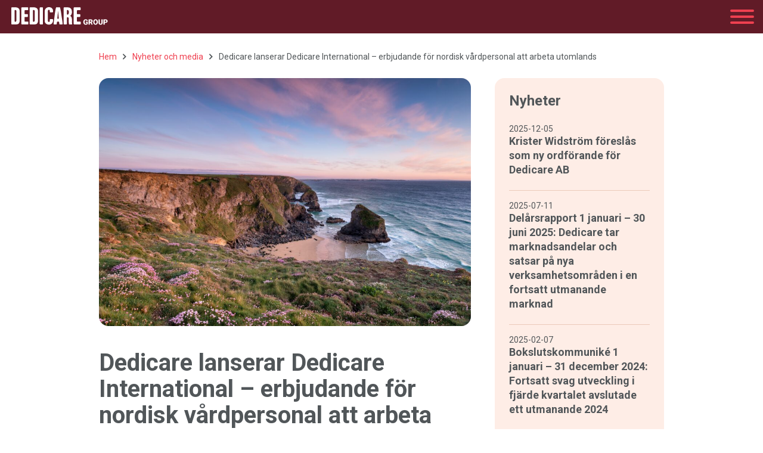

--- FILE ---
content_type: text/html; charset=UTF-8
request_url: https://www.dedicaregroup.com/nyheter/dedicare-lanserar-dedicare-international-erbjudande-for-nordisk-vardpersonal-att-arbeta-utomlands/
body_size: 11277
content:
<!doctype html>
<html lang="sv-SE">

  <head>
    <meta charset="utf-8">
    <meta name="viewport" content="width=device-width, initial-scale=1">
    <meta name='robots' content='index, follow, max-image-preview:large, max-snippet:-1, max-video-preview:-1' />
	<style>img:is([sizes="auto" i], [sizes^="auto," i]) { contain-intrinsic-size: 3000px 1500px }</style>
	<script> window.dataLayer = window.dataLayer || []; function gtag() { dataLayer.push(arguments); } gtag("consent", "default", { ad_storage: "denied", ad_user_data: "denied", ad_personalization: "denied", analytics_storage: "denied", functionality_storage: "denied", personalization_storage: "denied", security_storage: "denied", wait_for_update: 500, }); gtag("set", "ads_data_redaction", true); </script><script id="CookieConsent" src="https://policy.app.cookieinformation.com/uc.js" data-culture="sv"  data-gcm-version="2.0"></script><link rel="alternate" href="https://www.dedicaregroup.com/nyheter/dedicare-lanserar-dedicare-international-erbjudande-for-nordisk-vardpersonal-att-arbeta-utomlands/" hreflang="sv" />
<link rel="alternate" href="https://www.dedicaregroup.com/en/news/dedicare-launches-dedicare-international-innovative-offering-for-nordic-healthcare-professionals-to-work-abroad/" hreflang="en" />
<meta name="google-site-verification" content="eZIw0htSfvBgmYMcGtYfOVETzRC_Np4eUOXkrUH1NPg" />

	<!-- This site is optimized with the Yoast SEO plugin v25.7 - https://yoast.com/wordpress/plugins/seo/ -->
	<title>Dedicare lanserar Dedicare International – erbjudande för nordisk vårdpersonal att arbeta utomlands - Dedicare Group</title>
	<meta name="description" content="Dedicare, Nordens största rekryterings- och bemanningsföretag inom vård, life science och socialt arbete, offentliggör idag lanseringen av sitt nya internationella..." />
	<link rel="canonical" href="https://www.dedicaregroup.com/nyheter/dedicare-lanserar-dedicare-international-erbjudande-for-nordisk-vardpersonal-att-arbeta-utomlands/" />
	<meta property="og:locale" content="sv_SE" />
	<meta property="og:locale:alternate" content="en_GB" />
	<meta property="og:type" content="article" />
	<meta property="og:title" content="Dedicare lanserar Dedicare International – erbjudande för nordisk vårdpersonal att arbeta utomlands - Dedicare Group" />
	<meta property="og:description" content="Dedicare, Nordens största rekryterings- och bemanningsföretag inom vård, life science och socialt arbete, offentliggör idag lanseringen av sitt nya internationella..." />
	<meta property="og:url" content="https://www.dedicaregroup.com/nyheter/dedicare-lanserar-dedicare-international-erbjudande-for-nordisk-vardpersonal-att-arbeta-utomlands/" />
	<meta property="og:site_name" content="Dedicare Group" />
	<meta property="article:publisher" content="https://www.facebook.com/dedicaresverige/" />
	<meta property="article:published_time" content="2024-02-02T07:44:02+00:00" />
	<meta property="article:modified_time" content="2024-02-02T10:12:24+00:00" />
	<meta property="og:image" content="https://wwwdedicarese.cdn.triggerfish.cloud/uploads/sites/7/2024/02/pressreleasedi-scaled.jpeg" />
	<meta property="og:image:width" content="2560" />
	<meta property="og:image:height" content="1709" />
	<meta property="og:image:type" content="image/jpeg" />
	<meta name="author" content="linda" />
	<meta name="twitter:label1" content="Skriven av" />
	<meta name="twitter:data1" content="linda" />
	<meta name="twitter:label2" content="Beräknad lästid" />
	<meta name="twitter:data2" content="2 minuter" />
	<script type="application/ld+json" class="yoast-schema-graph">{"@context":"https://schema.org","@graph":[{"@type":"WebPage","@id":"https://www.dedicaregroup.com/nyheter/dedicare-lanserar-dedicare-international-erbjudande-for-nordisk-vardpersonal-att-arbeta-utomlands/","url":"https://www.dedicaregroup.com/nyheter/dedicare-lanserar-dedicare-international-erbjudande-for-nordisk-vardpersonal-att-arbeta-utomlands/","name":"Dedicare lanserar Dedicare International – erbjudande för nordisk vårdpersonal att arbeta utomlands - Dedicare Group","isPartOf":{"@id":"https://www.dedicaregroup.com/#website"},"primaryImageOfPage":{"@id":"https://www.dedicaregroup.com/nyheter/dedicare-lanserar-dedicare-international-erbjudande-for-nordisk-vardpersonal-att-arbeta-utomlands/#primaryimage"},"image":{"@id":"https://www.dedicaregroup.com/nyheter/dedicare-lanserar-dedicare-international-erbjudande-for-nordisk-vardpersonal-att-arbeta-utomlands/#primaryimage"},"thumbnailUrl":"https://master.dedicare.se/app/uploads/sites/7/2024/02/pressreleasedi-scaled.jpeg","datePublished":"2024-02-02T07:44:02+00:00","dateModified":"2024-02-02T10:12:24+00:00","author":{"@id":"https://www.dedicaregroup.com/#/schema/person/0ba16e8f7c9df3af1b9a603b2cd9a24a"},"breadcrumb":{"@id":"https://www.dedicaregroup.com/nyheter/dedicare-lanserar-dedicare-international-erbjudande-for-nordisk-vardpersonal-att-arbeta-utomlands/#breadcrumb"},"inLanguage":"sv-SE","potentialAction":[{"@type":"ReadAction","target":["https://www.dedicaregroup.com/nyheter/dedicare-lanserar-dedicare-international-erbjudande-for-nordisk-vardpersonal-att-arbeta-utomlands/"]}]},{"@type":"ImageObject","inLanguage":"sv-SE","@id":"https://www.dedicaregroup.com/nyheter/dedicare-lanserar-dedicare-international-erbjudande-for-nordisk-vardpersonal-att-arbeta-utomlands/#primaryimage","url":"https://master.dedicare.se/app/uploads/sites/7/2024/02/pressreleasedi-scaled.jpeg","contentUrl":"https://master.dedicare.se/app/uploads/sites/7/2024/02/pressreleasedi-scaled.jpeg","width":2560,"height":1709,"caption":"Sunset over flowering Sea Thrift growing on cliffs above Bedruthan Steps"},{"@type":"BreadcrumbList","@id":"https://www.dedicaregroup.com/nyheter/dedicare-lanserar-dedicare-international-erbjudande-for-nordisk-vardpersonal-att-arbeta-utomlands/#breadcrumb","itemListElement":[{"@type":"ListItem","position":1,"name":"Hem","item":"https://www.dedicaregroup.com"},{"@type":"ListItem","position":2,"name":"Nyheter och media","item":"https://www.dedicaregroup.com/nyheter-och-media/"},{"@type":"ListItem","position":3,"name":"Dedicare lanserar Dedicare International – erbjudande för nordisk vårdpersonal att arbeta utomlands"}]},{"@type":"WebSite","@id":"https://www.dedicaregroup.com/#website","url":"https://www.dedicaregroup.com/","name":"Dedicare Group","description":"Ledande inom vårdbemanning","potentialAction":[{"@type":"SearchAction","target":{"@type":"EntryPoint","urlTemplate":"https://www.dedicaregroup.com/?s={search_term_string}"},"query-input":{"@type":"PropertyValueSpecification","valueRequired":true,"valueName":"search_term_string"}}],"inLanguage":"sv-SE"},{"@type":"Person","@id":"https://www.dedicaregroup.com/#/schema/person/0ba16e8f7c9df3af1b9a603b2cd9a24a","name":"linda","image":{"@type":"ImageObject","inLanguage":"sv-SE","@id":"https://www.dedicaregroup.com/#/schema/person/image/","url":"https://secure.gravatar.com/avatar/201322ae616dac0b1ed0c5a38635e955623ab94c632f9a3475670ac0eaab70f8?s=96&d=mm&r=g","contentUrl":"https://secure.gravatar.com/avatar/201322ae616dac0b1ed0c5a38635e955623ab94c632f9a3475670ac0eaab70f8?s=96&d=mm&r=g","caption":"linda"}}]}</script>
	<!-- / Yoast SEO plugin. -->


<link rel='dns-prefetch' href='//master.dedicare.se' />
<link rel="alternate" type="application/rss+xml" title="Dedicare Group &raquo; Dedicare lanserar Dedicare International – erbjudande för nordisk vårdpersonal att arbeta utomlands kommentarsflöde" href="https://www.dedicaregroup.com/nyheter/dedicare-lanserar-dedicare-international-erbjudande-for-nordisk-vardpersonal-att-arbeta-utomlands/feed/" />
<style id='global-styles-inline-css'>
:root{--wp--preset--aspect-ratio--square: 1;--wp--preset--aspect-ratio--4-3: 4/3;--wp--preset--aspect-ratio--3-4: 3/4;--wp--preset--aspect-ratio--3-2: 3/2;--wp--preset--aspect-ratio--2-3: 2/3;--wp--preset--aspect-ratio--16-9: 16/9;--wp--preset--aspect-ratio--9-16: 9/16;--wp--preset--color--black: #000000;--wp--preset--color--cyan-bluish-gray: #abb8c3;--wp--preset--color--white: #ffffff;--wp--preset--color--pale-pink: #f78da7;--wp--preset--color--vivid-red: #cf2e2e;--wp--preset--color--luminous-vivid-orange: #ff6900;--wp--preset--color--luminous-vivid-amber: #fcb900;--wp--preset--color--light-green-cyan: #7bdcb5;--wp--preset--color--vivid-green-cyan: #00d084;--wp--preset--color--pale-cyan-blue: #8ed1fc;--wp--preset--color--vivid-cyan-blue: #0693e3;--wp--preset--color--vivid-purple: #9b51e0;--wp--preset--gradient--vivid-cyan-blue-to-vivid-purple: linear-gradient(135deg,rgba(6,147,227,1) 0%,rgb(155,81,224) 100%);--wp--preset--gradient--light-green-cyan-to-vivid-green-cyan: linear-gradient(135deg,rgb(122,220,180) 0%,rgb(0,208,130) 100%);--wp--preset--gradient--luminous-vivid-amber-to-luminous-vivid-orange: linear-gradient(135deg,rgba(252,185,0,1) 0%,rgba(255,105,0,1) 100%);--wp--preset--gradient--luminous-vivid-orange-to-vivid-red: linear-gradient(135deg,rgba(255,105,0,1) 0%,rgb(207,46,46) 100%);--wp--preset--gradient--very-light-gray-to-cyan-bluish-gray: linear-gradient(135deg,rgb(238,238,238) 0%,rgb(169,184,195) 100%);--wp--preset--gradient--cool-to-warm-spectrum: linear-gradient(135deg,rgb(74,234,220) 0%,rgb(151,120,209) 20%,rgb(207,42,186) 40%,rgb(238,44,130) 60%,rgb(251,105,98) 80%,rgb(254,248,76) 100%);--wp--preset--gradient--blush-light-purple: linear-gradient(135deg,rgb(255,206,236) 0%,rgb(152,150,240) 100%);--wp--preset--gradient--blush-bordeaux: linear-gradient(135deg,rgb(254,205,165) 0%,rgb(254,45,45) 50%,rgb(107,0,62) 100%);--wp--preset--gradient--luminous-dusk: linear-gradient(135deg,rgb(255,203,112) 0%,rgb(199,81,192) 50%,rgb(65,88,208) 100%);--wp--preset--gradient--pale-ocean: linear-gradient(135deg,rgb(255,245,203) 0%,rgb(182,227,212) 50%,rgb(51,167,181) 100%);--wp--preset--gradient--electric-grass: linear-gradient(135deg,rgb(202,248,128) 0%,rgb(113,206,126) 100%);--wp--preset--gradient--midnight: linear-gradient(135deg,rgb(2,3,129) 0%,rgb(40,116,252) 100%);--wp--preset--font-size--small: 13px;--wp--preset--font-size--medium: 20px;--wp--preset--font-size--large: 36px;--wp--preset--font-size--x-large: 42px;--wp--preset--spacing--20: 0.44rem;--wp--preset--spacing--30: 0.67rem;--wp--preset--spacing--40: 1rem;--wp--preset--spacing--50: 1.5rem;--wp--preset--spacing--60: 2.25rem;--wp--preset--spacing--70: 3.38rem;--wp--preset--spacing--80: 5.06rem;--wp--preset--shadow--natural: 6px 6px 9px rgba(0, 0, 0, 0.2);--wp--preset--shadow--deep: 12px 12px 50px rgba(0, 0, 0, 0.4);--wp--preset--shadow--sharp: 6px 6px 0px rgba(0, 0, 0, 0.2);--wp--preset--shadow--outlined: 6px 6px 0px -3px rgba(255, 255, 255, 1), 6px 6px rgba(0, 0, 0, 1);--wp--preset--shadow--crisp: 6px 6px 0px rgba(0, 0, 0, 1);}:where(body) { margin: 0; }.wp-site-blocks > .alignleft { float: left; margin-right: 2em; }.wp-site-blocks > .alignright { float: right; margin-left: 2em; }.wp-site-blocks > .aligncenter { justify-content: center; margin-left: auto; margin-right: auto; }:where(.is-layout-flex){gap: 0.5em;}:where(.is-layout-grid){gap: 0.5em;}.is-layout-flow > .alignleft{float: left;margin-inline-start: 0;margin-inline-end: 2em;}.is-layout-flow > .alignright{float: right;margin-inline-start: 2em;margin-inline-end: 0;}.is-layout-flow > .aligncenter{margin-left: auto !important;margin-right: auto !important;}.is-layout-constrained > .alignleft{float: left;margin-inline-start: 0;margin-inline-end: 2em;}.is-layout-constrained > .alignright{float: right;margin-inline-start: 2em;margin-inline-end: 0;}.is-layout-constrained > .aligncenter{margin-left: auto !important;margin-right: auto !important;}.is-layout-constrained > :where(:not(.alignleft):not(.alignright):not(.alignfull)){margin-left: auto !important;margin-right: auto !important;}body .is-layout-flex{display: flex;}.is-layout-flex{flex-wrap: wrap;align-items: center;}.is-layout-flex > :is(*, div){margin: 0;}body .is-layout-grid{display: grid;}.is-layout-grid > :is(*, div){margin: 0;}body{padding-top: 0px;padding-right: 0px;padding-bottom: 0px;padding-left: 0px;}a:where(:not(.wp-element-button)){text-decoration: underline;}:root :where(.wp-element-button, .wp-block-button__link){background-color: #32373c;border-width: 0;color: #fff;font-family: inherit;font-size: inherit;line-height: inherit;padding: calc(0.667em + 2px) calc(1.333em + 2px);text-decoration: none;}.has-black-color{color: var(--wp--preset--color--black) !important;}.has-cyan-bluish-gray-color{color: var(--wp--preset--color--cyan-bluish-gray) !important;}.has-white-color{color: var(--wp--preset--color--white) !important;}.has-pale-pink-color{color: var(--wp--preset--color--pale-pink) !important;}.has-vivid-red-color{color: var(--wp--preset--color--vivid-red) !important;}.has-luminous-vivid-orange-color{color: var(--wp--preset--color--luminous-vivid-orange) !important;}.has-luminous-vivid-amber-color{color: var(--wp--preset--color--luminous-vivid-amber) !important;}.has-light-green-cyan-color{color: var(--wp--preset--color--light-green-cyan) !important;}.has-vivid-green-cyan-color{color: var(--wp--preset--color--vivid-green-cyan) !important;}.has-pale-cyan-blue-color{color: var(--wp--preset--color--pale-cyan-blue) !important;}.has-vivid-cyan-blue-color{color: var(--wp--preset--color--vivid-cyan-blue) !important;}.has-vivid-purple-color{color: var(--wp--preset--color--vivid-purple) !important;}.has-black-background-color{background-color: var(--wp--preset--color--black) !important;}.has-cyan-bluish-gray-background-color{background-color: var(--wp--preset--color--cyan-bluish-gray) !important;}.has-white-background-color{background-color: var(--wp--preset--color--white) !important;}.has-pale-pink-background-color{background-color: var(--wp--preset--color--pale-pink) !important;}.has-vivid-red-background-color{background-color: var(--wp--preset--color--vivid-red) !important;}.has-luminous-vivid-orange-background-color{background-color: var(--wp--preset--color--luminous-vivid-orange) !important;}.has-luminous-vivid-amber-background-color{background-color: var(--wp--preset--color--luminous-vivid-amber) !important;}.has-light-green-cyan-background-color{background-color: var(--wp--preset--color--light-green-cyan) !important;}.has-vivid-green-cyan-background-color{background-color: var(--wp--preset--color--vivid-green-cyan) !important;}.has-pale-cyan-blue-background-color{background-color: var(--wp--preset--color--pale-cyan-blue) !important;}.has-vivid-cyan-blue-background-color{background-color: var(--wp--preset--color--vivid-cyan-blue) !important;}.has-vivid-purple-background-color{background-color: var(--wp--preset--color--vivid-purple) !important;}.has-black-border-color{border-color: var(--wp--preset--color--black) !important;}.has-cyan-bluish-gray-border-color{border-color: var(--wp--preset--color--cyan-bluish-gray) !important;}.has-white-border-color{border-color: var(--wp--preset--color--white) !important;}.has-pale-pink-border-color{border-color: var(--wp--preset--color--pale-pink) !important;}.has-vivid-red-border-color{border-color: var(--wp--preset--color--vivid-red) !important;}.has-luminous-vivid-orange-border-color{border-color: var(--wp--preset--color--luminous-vivid-orange) !important;}.has-luminous-vivid-amber-border-color{border-color: var(--wp--preset--color--luminous-vivid-amber) !important;}.has-light-green-cyan-border-color{border-color: var(--wp--preset--color--light-green-cyan) !important;}.has-vivid-green-cyan-border-color{border-color: var(--wp--preset--color--vivid-green-cyan) !important;}.has-pale-cyan-blue-border-color{border-color: var(--wp--preset--color--pale-cyan-blue) !important;}.has-vivid-cyan-blue-border-color{border-color: var(--wp--preset--color--vivid-cyan-blue) !important;}.has-vivid-purple-border-color{border-color: var(--wp--preset--color--vivid-purple) !important;}.has-vivid-cyan-blue-to-vivid-purple-gradient-background{background: var(--wp--preset--gradient--vivid-cyan-blue-to-vivid-purple) !important;}.has-light-green-cyan-to-vivid-green-cyan-gradient-background{background: var(--wp--preset--gradient--light-green-cyan-to-vivid-green-cyan) !important;}.has-luminous-vivid-amber-to-luminous-vivid-orange-gradient-background{background: var(--wp--preset--gradient--luminous-vivid-amber-to-luminous-vivid-orange) !important;}.has-luminous-vivid-orange-to-vivid-red-gradient-background{background: var(--wp--preset--gradient--luminous-vivid-orange-to-vivid-red) !important;}.has-very-light-gray-to-cyan-bluish-gray-gradient-background{background: var(--wp--preset--gradient--very-light-gray-to-cyan-bluish-gray) !important;}.has-cool-to-warm-spectrum-gradient-background{background: var(--wp--preset--gradient--cool-to-warm-spectrum) !important;}.has-blush-light-purple-gradient-background{background: var(--wp--preset--gradient--blush-light-purple) !important;}.has-blush-bordeaux-gradient-background{background: var(--wp--preset--gradient--blush-bordeaux) !important;}.has-luminous-dusk-gradient-background{background: var(--wp--preset--gradient--luminous-dusk) !important;}.has-pale-ocean-gradient-background{background: var(--wp--preset--gradient--pale-ocean) !important;}.has-electric-grass-gradient-background{background: var(--wp--preset--gradient--electric-grass) !important;}.has-midnight-gradient-background{background: var(--wp--preset--gradient--midnight) !important;}.has-small-font-size{font-size: var(--wp--preset--font-size--small) !important;}.has-medium-font-size{font-size: var(--wp--preset--font-size--medium) !important;}.has-large-font-size{font-size: var(--wp--preset--font-size--large) !important;}.has-x-large-font-size{font-size: var(--wp--preset--font-size--x-large) !important;}
:where(.wp-block-post-template.is-layout-flex){gap: 1.25em;}:where(.wp-block-post-template.is-layout-grid){gap: 1.25em;}
:where(.wp-block-columns.is-layout-flex){gap: 2em;}:where(.wp-block-columns.is-layout-grid){gap: 2em;}
:root :where(.wp-block-pullquote){font-size: 1.5em;line-height: 1.6;}
</style>
<link rel='stylesheet' id='app/0-css' href='https://master.dedicare.se/app/themes/dedicare-theme/public/css/app.4d9490.css' media='all' />

<link rel="alternate" title="oEmbed (JSON)" type="application/json+oembed" href="https://www.dedicaregroup.com/wp-json/oembed/1.0/embed?url=https%3A%2F%2Fwww.dedicaregroup.com%2Fnyheter%2Fdedicare-lanserar-dedicare-international-erbjudande-for-nordisk-vardpersonal-att-arbeta-utomlands%2F" />
<link rel="alternate" title="oEmbed (XML)" type="text/xml+oembed" href="https://www.dedicaregroup.com/wp-json/oembed/1.0/embed?url=https%3A%2F%2Fwww.dedicaregroup.com%2Fnyheter%2Fdedicare-lanserar-dedicare-international-erbjudande-for-nordisk-vardpersonal-att-arbeta-utomlands%2F&#038;format=xml" />
<!-- Stream WordPress user activity plugin v3.10.0 -->
<!-- HubSpot WordPress Plugin v11.1.40: embed JS disabled as a portalId has not yet been configured -->    <!-- Google Tag Manager -->
<script>
(function(w,d,s,l,i){w[l]=w[l]||[];w[l].push({'gtm.start':
new Date().getTime(),event:'gtm.js'});var f=d.getElementsByTagName(s)[0],
j=d.createElement(s),dl=l!='dataLayer'?'&amp;l='+l:'';j.async=true;j.src=
'https://www.googletagmanager.com/gtm.js?id='+i+dl;f.parentNode.insertBefore(j,f);
})(window,document,'script','dataLayer','GTM-PQ2NDWC');
</script>
<!-- End Google Tag Manager -->    <link rel="apple-touch-icon" sizes="180x180" href="https://master.dedicare.se/app/themes/dedicare-theme/public/favicons/apple-touch-icon.f7122a.png">
    <link rel="icon" type="image/png" sizes="32x32" href="https://master.dedicare.se/app/themes/dedicare-theme/public/favicons/favicon-32x32.bd16d6.png">
    <link rel="icon" type="image/png" sizes="16x16" href="https://master.dedicare.se/app/themes/dedicare-theme/public/favicons/favicon-16x16.9467dd.png">
    <link rel="manifest" type="image/png" sizes="16x16" href="https://master.dedicare.se/app/themes/dedicare-theme/public/favicons/site.5dfcd9.webmanifest">
    <link rel="mask-icon" type="image/png" sizes="16x16" href="https://master.dedicare.se/app/themes/dedicare-theme/public/favicons/safari-pinned-tab.497226.svg" color="#ef4050">
    <meta name="msapplication-TileColor" content="#ef4050">
    <meta name="theme-color" content="#ffffff">
  </head>

  <body class="wp-singular post-template-default single single-post postid-32314 single-format-standard wp-embed-responsive wp-theme-dedicare-theme dedicare-lanserar-dedicare-international-erbjudande-for-nordisk-vardpersonal-att-arbeta-utomlands">
        
    <div id="app">
      <header class="main-header theme-gray">
    <div class="main-header-content">
        <a class="main-header-logo" href="https://www.dedicaregroup.com " title="Dedicare Group" rel="home">
            <img src="https://master.dedicare.se/app/uploads/sites/7/2024/09/logo-group.svg" alt="Dedicare Group">
        </a>

        <div class="main-menu">
            <div class="main-menu-content">
                <ul id="menu-huvudnavigation" class="menu-first"><li class="menu-item-has-children"><div class="submenu-toggle"></div><a href="https://www.dedicaregroup.com/om-dedicare/">Om Dedicare</a>
<ul class="sub-menu menu-second">
	<li><a href="https://www.dedicaregroup.com/om-dedicare/mission-vision-och-affarside/">Mission, vision och affärsidé</a></li>
	<li><a href="https://www.dedicaregroup.com/om-dedicare/var-strategi/">Vår strategi</a></li>
	<li><a href="https://www.dedicaregroup.com/om-dedicare/vara-varderingar/">Våra värderingar</a></li>
	<li><a href="https://www.dedicaregroup.com/om-dedicare/vara-marknader/">Våra marknader</a></li>
	<li><a href="https://www.dedicaregroup.com/om-dedicare/historia/">Historia</a></li>
	<li class="menu-item-has-children"><div class="submenu-toggle"></div><a href="https://www.dedicaregroup.com/om-dedicare/organisation/">Organisation</a>
	<ul class="sub-menu menu-third">
		<li><a href="https://www.dedicaregroup.com/om-dedicare/organisation/styrelse/">Styrelse</a></li>
		<li><a href="https://www.dedicaregroup.com/om-dedicare/organisation/koncernledning/">Koncernledning</a></li>
	</ul>
</li>
	<li><a href="https://www.dedicaregroup.com/om-dedicare/visselblasning/">Visselblåsning</a></li>
	<li><a href="https://dedicare-group.careers.haileyhr.app/">Jobba hos Dedicare</a></li>
</ul>
</li>
<li class="menu-item-has-children"><div class="submenu-toggle"></div><a href="https://www.dedicaregroup.com/investerare/">Investerare</a>
<ul class="sub-menu menu-second">
	<li><a href="https://www.dedicaregroup.com/investerare/aktien/">Aktien</a></li>
	<li><a href="https://www.dedicaregroup.com/investerare/finansiella-rapporter/">Finansiella rapporter</a></li>
	<li><a href="https://www.dedicaregroup.com/investerare/finansiella-mal-och-utdelningspolicy/">Finansiella mål och utdelningspolicy</a></li>
	<li><a href="https://www.dedicaregroup.com/investerare/investment-case/">Investment case</a></li>
	<li class="menu-item-has-children"><div class="submenu-toggle"></div><a href="https://www.dedicaregroup.com/investerare/bolagsstyrning/">Bolagsstyrning</a>
	<ul class="sub-menu menu-third">
		<li><a href="https://www.dedicaregroup.com/investerare/bolagsstyrning/bolagsordning/">Bolagsordning</a></li>
		<li><a href="https://www.dedicaregroup.com/investerare/bolagsstyrning/arsstammor-och-valberedning/">Årsstämmor och valberedning</a></li>
		<li><a href="https://www.dedicaregroup.com/investerare/bolagsstyrning/styrelsens-arbete/">Styrelsens arbete</a></li>
		<li><a href="https://www.dedicaregroup.com/investerare/bolagsstyrning/ersattning-till-ledande-befattningshavare/">Ersättning till ledande befattningshavare</a></li>
		<li><a href="https://www.dedicaregroup.com/investerare/revisor/">Revisor</a></li>
		<li><a href="https://www.dedicaregroup.com/investerare/kalendarium/">Kalendarium</a></li>
	</ul>
</li>
</ul>
</li>
<li class="menu-item-has-children"><div class="submenu-toggle"></div><a href="https://www.dedicaregroup.com/nyheter-och-media/">Nyheter och media</a>
<ul class="sub-menu menu-second">
	<li><a href="https://www.dedicaregroup.com/nyheter-och-media/pressmeddelanden/">Pressmeddelanden</a></li>
	<li><a href="https://www.dedicaregroup.com/nyheter-och-media/ir-kontakt/">IR-kontakt</a></li>
	<li><a href="https://www.dedicaregroup.com/nyheter-och-media/press/">Presskontakt</a></li>
</ul>
</li>
<li><a href="https://www.dedicaregroup.com/kontakt/">Kontakt</a></li>
</ul>
            </div>
        </div>

                    <div class="main-header-tool-menu">
                <ul class="tool-menu">
                                            <li>
                            <a href="https://www.dedicaregroup.com/en/">
                                <img class="language-switch" src="https://master.dedicare.se/app/themes/dedicare-theme/public/images/flags/en-GB.3f05f6.svg" />
                            </a>
                        </li>
                                                                    <li>
                        <div class="tool-menu-language-toggle">
                            <div class="icon-globe"></div>Group
                        </div>
                        <ul class="language-menu">
                                                            <li><a href="https://www.dedicare.se">Sverige</a></li>
                                                            <li><a href="https://www.dedicare.no">Norge</a></li>
                                                            <li><a href="https://www.dedicare.fi">Suomi</a></li>
                                                            <li><a href="https://www.dedicare.dk">Danmark</a></li>
                                                            <li><a href="https://www.dedicare.co.uk">UK</a></li>
                                                        <li class="nav-lang-extra">
                                
                            </li>
                        </ul>
                    </li>
                </ul>
            </div>
        
        <button id="main-menu-button" class="hamburger-button hamburger--collapse" type="button">
            <span class="hamburger-box">
                <span class="hamburger-inner"></span>
            </span>
        </button>

    </div>
</header>

<main id="main" class="main">
        <div class="page-single-news">
        <div class="container">
        <div class="row">
            <div class="col">
                <div id="breadcrumbs" class="breadcrumbs"><span><span><a href="https://www.dedicaregroup.com">Hem</a></span> <i class="icon-angle-right"></i> <span><a href="https://www.dedicaregroup.com/nyheter-och-media/">Nyheter och media</a></span> <i class="icon-angle-right"></i> <span class="breadcrumb_last" aria-current="page">Dedicare lanserar Dedicare International – erbjudande för nordisk vårdpersonal att arbeta utomlands</span></span></div>
            </div>
        </div>
    </div>
        <div class="container page-component">
            <div class="row">
              <div class="col-12 col-lg-8 news-single page-content">
                                <div class="featured-image">
                    <img width="863" height="576" src="https://master.dedicare.se/app/uploads/sites/7/2024/02/pressreleasedi-scaled.jpeg" class="attachment-1024x576 size-1024x576 wp-post-image" alt="" decoding="async" fetchpriority="high" srcset="https://master.dedicare.se/app/uploads/sites/7/2024/02/pressreleasedi-scaled.jpeg 2560w, https://master.dedicare.se/app/uploads/sites/7/2024/02/pressreleasedi-300x200.jpeg 300w, https://master.dedicare.se/app/uploads/sites/7/2024/02/pressreleasedi-1024x683.jpeg 1024w, https://master.dedicare.se/app/uploads/sites/7/2024/02/pressreleasedi-768x513.jpeg 768w, https://master.dedicare.se/app/uploads/sites/7/2024/02/pressreleasedi-1536x1025.jpeg 1536w, https://master.dedicare.se/app/uploads/sites/7/2024/02/pressreleasedi-2048x1367.jpeg 2048w" sizes="(max-width: 863px) 100vw, 863px" />
                </div>
                                <h1>Dedicare lanserar Dedicare International – erbjudande för nordisk vårdpersonal att arbeta utomlands</h1>
                  <p><strong>Dedicare, Nordens största rekryterings- och bemanningsföretag inom vård, life science och socialt arbete, offentliggör idag lanseringen av sitt nya internationella koncept – Dedicare International. Detta initiativ riktar sig till vårdpersonal i Norden som drömmer om att arbeta internationellt och markerar ett strategiskt steg i Dedicares tillväxtresa mot att bli ett av Europas ledande rekryterings- och bemanningsföretag.  </strong></p>
<p>Dedicare International riktar sig särskilt till sjuksköterskor, läkare och undersköterskor i Norden som är intresserade av internationella arbetsmöjligheter. Med en lång och gedigen erfarenhet av att erbjuda uppdrag över landsgränserna i Sverige, Norge och Danmark tar Dedicare nu nästa steg i sin internationella expansion.</p>
<p>I det inledande skedet erbjuds vårdpersonal möjligheten att ta uppdrag i Storbritannien och dess utomeuropeiska territorier såsom Falklandsöarna, Gibraltar och St. Helena. Dessutom inkluderas uppdrag på Irland, där Dedicare nyligen säkrat en upphandling för läkare, samt i Australien där samarbetsavtal finns med företag som fokuserar på läkare.</p>
<p>&#8221;Vi ser en enorm potential i Dedicare International och möjligheten att expandera in i flera marknader. Initialt kommer vi hantera en mindre volym av uppdrag, men i takt med att verksamheten växer internationellt strävar vi efter att omfattningen av vårt erbjudande ska öka&#8221; säger Krister Widström, VD på Dedicare Group.</p>
<p>&#8221;Genom detta koncept strävar vi också efter att öka attraktiviteten inom vårdyrket och locka fler att utbilda sig inom vården. Legitimationen öppnar möjligheter att, under vissa perioder i livet, kunna prova att arbeta och bo utomlands,&#8221; fortsätter Widström.</p>
<p>Dedicare Internationals erbjudande till nordisk vårdpersonal utgör ett &#8221;all-inclusive-koncept&#8221;, där Dedicare tar hand om jobb, boende, resor samt de praktiska aspekterna som arbetstillstånd och socialförsäkringar. Uppdragen kommer vara minst sex månaders varaktighet.</p>
<p>&#8221;Det här är en unik möjlighet för vårdpersonal i Norden att arbeta, bo och uppleva länder utanför Norden under organiserade förhållanden. Initialt fokuserar erbjudandet på engelsktalande länder, men Dedicares ambition sträcker sig framöver även till att erbjuda uppdrag i andra delar av Europa&#8221; sammanfattar Kasper Madsen, ansvarig för Dedicare International.</p>
<p>Den internationella verksamheten har redan lockat flera undersköterskor och sjuksköterskor till Falklandsöarna, och fler förväntas ansluta inom kort.</p>
<p><strong>För mer information, vänligen kontakta:  </strong></p>
<p>Krister Widström, VD Dedicare Group.<br />
E-post: <a href="mailto:krister.widstrom@dedicaregroup.com">krister.widstrom@dedicaregroup.com</a>,<br />
Telefon: +46 70 526 7991</p>
<p>Kasper Madsen, Ansvarig Dedicare International.<br />
E-post: <a href="mailto:kasper.madsen@dedicareinternational.com">kasper.madsen@dedicareinternational.com</a>,<br />
Telefon: +45 2258 3891</p>
<p>För ytterligare information, besök <a href="https://www.dedicare.se/lediga-jobb/dedicare-international/">Dedicares webbplats</a> eller följ oss på <a href="https://www.facebook.com/dedicareinternational">Facebook</a> och <a href="https://www.instagram.com/dedicareinternational/">Instagram</a>.</p>

              </div>
              <div class="col-12 col-lg-4">
                  <div class="news-list page-sidebar page-sidebar-light">
        <h3>Nyheter</h3>
    <ul>
          <li class="news-list-item">
          <time class="news-list-item-date">2025-12-05</time>
          <a href="https://www.dedicaregroup.com/nyheter/krister-widstrom-foreslas-som-ny-ordforande-for-dedicare-ab/">Krister Widström föreslås som ny ordförande för Dedicare AB</a>
      </li>
          <li class="news-list-item">
          <time class="news-list-item-date">2025-07-11</time>
          <a href="https://www.dedicaregroup.com/nyheter/delarsrapport-1-januari-30-juni-2025-dedicare-tar-marknadsandelar-och-satsar-pa-nya-verksamhetsomraden-i-en-fortsatt-utmanande-marknad/">Delårsrapport 1 januari – 30 juni 2025: Dedicare tar marknadsandelar och satsar på nya verksamhetsområden i en fortsatt utmanande marknad</a>
      </li>
          <li class="news-list-item">
          <time class="news-list-item-date">2025-02-07</time>
          <a href="https://www.dedicaregroup.com/nyheter/bokslutskommunike-1-januari-31-december-2024/">Bokslutskommuniké 1 januari – 31 december 2024: Fortsatt svag utveckling i fjärde kvartalet avslutade ett utmanande 2024</a>
      </li>
          <li class="news-list-item">
          <time class="news-list-item-date">2024-10-24</time>
          <a href="https://www.dedicaregroup.com/nyheter/delarsrapport-1-januari-30-september-2024-finns-nu-publicerad/">Delårsrapport 1 januari – 30 september 2024 finns nu publicerad</a>
      </li>
          <li class="news-list-item">
          <time class="news-list-item-date">2024-09-17</time>
          <a href="https://www.dedicaregroup.com/nyheter/bard-kristiansen-vd-for-dedicare-norge-blir-ny-vd-och-koncernchef-for-dedicare-ab/">Bård Kristiansen, VD för Dedicare Norge, blir ny vd och koncernchef för Dedicare AB</a>
      </li>
        </ul>
          <div class="page-content">
          <ul>
              <li>
                <a href="https://www.dedicaregroup.com/nyheter-och-media/">Se alla nyheter</a>
              </li>
          </ul>
      </div>
    </div>              </div>
            </div>
        </div>
    </div>
</main>


<footer id="site-footer">
    <div class="container">
        <div class="row">
            <div class="col-12">
                <section class="d-md-flex justify-content-md-between footer-header">
                    <div class="footer-header-logo">
                                                    <img class="footer-logo" src="https://master.dedicare.se/app/uploads/sites/7/2024/09/logo-group.svg" />
                                            </div>
                    <div class="footer-header-text">
                        <h3 class="-font-light">Nordens största rekryterings- och bemanningsföretag <br />
inom vård, life science och socialt arbete</h3>
                    </div>
                </section>
            </div>
        </div>
        <div class="row justify-content-start justify-content-xl-between footer-columns px-sm-2">
            <section class="col-sm-6 col-md-4 col-xl-2">
        <h4 class="footer-list-title accordion-footer ">Om Dedicare</h4>
        <ul class="panel ">
                            <li class="contact-link">
                    <a href=https://www.dedicaregroup.com/om-dedicare/mission-vision-och-affarside/ class="link-white">
                        Mission, vision och affärsidé
                    </a>
                </li>
                            <li class="contact-link">
                    <a href=https://www.dedicaregroup.com/om-dedicare/var-strategi/ class="link-white">
                        Vår strategi
                    </a>
                </li>
                            <li class="contact-link">
                    <a href=https://www.dedicaregroup.com/om-dedicare/vara-varderingar/ class="link-white">
                        Våra värderingar
                    </a>
                </li>
                            <li class="contact-link">
                    <a href=https://www.dedicaregroup.com/om-dedicare/vara-marknader/ class="link-white">
                        Våra marknader
                    </a>
                </li>
                            <li class="contact-link">
                    <a href=https://www.dedicaregroup.com/om-dedicare/historia/ class="link-white">
                        Historia
                    </a>
                </li>
                            <li class="contact-link">
                    <a href=https://www.dedicaregroup.com/om-dedicare/organisation/ class="link-white">
                        Organisation
                    </a>
                </li>
                            <li class="contact-link">
                    <a href=https://www.dedicaregroup.com/om-dedicare/visselblasning/ class="link-white">
                        Visselblåsning
                    </a>
                </li>
                            <li class="contact-link">
                    <a href=https://dedicare-group.careers.haileyhr.app/ class="link-white">
                        Jobba hos Dedicare
                    </a>
                </li>
                            <li class="contact-link">
                    <a href=https://www.dedicaregroup.com/policy/ class="link-white">
                        Våra policys
                    </a>
                </li>
                    </ul>
    </section>
    <section class="col-sm-6 col-md-4 col-xl-2">
        <h4 class="footer-list-title accordion-footer ">Investerare</h4>
        <ul class="panel ">
                            <li class="contact-link">
                    <a href=https://www.dedicaregroup.com/investerare/aktien/ class="link-white">
                        Aktien
                    </a>
                </li>
                            <li class="contact-link">
                    <a href=https://www.dedicaregroup.com/investerare/finansiella-rapporter/ class="link-white">
                        Finansiella rapporter
                    </a>
                </li>
                            <li class="contact-link">
                    <a href=https://www.dedicaregroup.com/investerare/finansiella-mal-och-utdelningspolicy/ class="link-white">
                        Finansiella mål och utdelningspolicy
                    </a>
                </li>
                            <li class="contact-link">
                    <a href=https://www.dedicaregroup.com/investerare/investment-case/ class="link-white">
                        Investment case
                    </a>
                </li>
                            <li class="contact-link">
                    <a href=https://www.dedicaregroup.com/investerare/bolagsstyrning/ class="link-white">
                        Bolagsstyrning
                    </a>
                </li>
                    </ul>
    </section>
    <section class="col-sm-6 col-md-4 col-xl-2">
        <h4 class="footer-list-title accordion-footer ">Nyheter och media</h4>
        <ul class="panel ">
                            <li class="contact-link">
                    <a href=https://www.dedicaregroup.com/nyheter-och-media/pressmeddelanden/ class="link-white">
                        Pressmeddelanden
                    </a>
                </li>
                            <li class="contact-link">
                    <a href=https://www.dedicaregroup.com/nyheter-och-media/ir-kontakt/ class="link-white">
                        IR-kontakt
                    </a>
                </li>
                            <li class="contact-link">
                    <a href=https://www.dedicaregroup.com/nyheter-och-media/press/ class="link-white">
                        Presskontakt
                    </a>
                </li>
                    </ul>
    </section>
            <section class="col-sm-6 col-md-4 col-xl-3 -last">
        <h4 class="footer-list-title -last">Kontakt</h4>
        <ul>
                                                                        <li class="contact-link">
                        <i class="contact-link-icon"></i>
                        <a href=https://www.dedicaregroup.com/kontakt class="link-white -icon">
                            Kontakt
                        </a>
                    </li>
                                    </ul>
    </section>
        </div>
        <div class="row">
            <div class="col-12">
                <div class="footer-footer">
                                            <section class="copyright">
    <span class="year color-white -small">&copy; 2025 Dedicare</span>
        </section>
                                                                <section>
    <ul class="social-list">
                    <li class="social-item">
                                        <span><!-- empty --></span>
                            </li>
            </ul>
</section>
                                    </div>
            </div>
        </div>
    </div>

    
</footer>
    </div>

        <script type="speculationrules">
{"prefetch":[{"source":"document","where":{"and":[{"href_matches":"\/*"},{"not":{"href_matches":["\/wp\/wp-*.php","\/wp\/wp-admin\/*","\/app\/uploads\/sites\/7\/*","\/app\/*","\/app\/plugins\/*","\/app\/themes\/dedicare-theme\/*","\/*\\?(.+)"]}},{"not":{"selector_matches":"a[rel~=\"nofollow\"]"}},{"not":{"selector_matches":".no-prefetch, .no-prefetch a"}}]},"eagerness":"conservative"}]}
</script>
<script id="app/0-js-extra">
var api = {"ajaxurl":"https:\/\/www.dedicaregroup.com\/wp\/wp-admin\/admin-ajax.php","language":"sv","is_job_archive":""};
</script>
<script id="app/0-js-before">
(()=>{"use strict";var e,r={},o={};function t(e){var n=o[e];if(void 0!==n)return n.exports;var a=o[e]={exports:{}};return r[e](a,a.exports,t),a.exports}t.m=r,e=[],t.O=(r,o,n,a)=>{if(!o){var i=1/0;for(u=0;u<e.length;u++){for(var[o,n,a]=e[u],l=!0,f=0;f<o.length;f++)(!1&a||i>=a)&&Object.keys(t.O).every((e=>t.O[e](o[f])))?o.splice(f--,1):(l=!1,a<i&&(i=a));if(l){e.splice(u--,1);var s=n();void 0!==s&&(r=s)}}return r}a=a||0;for(var u=e.length;u>0&&e[u-1][2]>a;u--)e[u]=e[u-1];e[u]=[o,n,a]},t.d=(e,r)=>{for(var o in r)t.o(r,o)&&!t.o(e,o)&&Object.defineProperty(e,o,{enumerable:!0,get:r[o]})},t.o=(e,r)=>Object.prototype.hasOwnProperty.call(e,r),t.r=e=>{"undefined"!=typeof Symbol&&Symbol.toStringTag&&Object.defineProperty(e,Symbol.toStringTag,{value:"Module"}),Object.defineProperty(e,"__esModule",{value:!0})},(()=>{var e={121:0};t.O.j=r=>0===e[r];var r=(r,o)=>{var n,a,[i,l,f]=o,s=0;if(i.some((r=>0!==e[r]))){for(n in l)t.o(l,n)&&(t.m[n]=l[n]);if(f)var u=f(t)}for(r&&r(o);s<i.length;s++)a=i[s],t.o(e,a)&&e[a]&&e[a][0](),e[a]=0;return t.O(u)},o=self.webpackChunk_roots_bud_sage=self.webpackChunk_roots_bud_sage||[];o.forEach(r.bind(null,0)),o.push=r.bind(null,o.push.bind(o))})()})();
</script>
<script src="https://master.dedicare.se/app/themes/dedicare-theme/public/js/app.df0645.js" id="app/0-js"></script>

            <script type="text/javascript">
                if(window.CookieInformation){
                    window.CookieInformation.enableYoutubeNotVisibleDescription = true;
                    window.CookieInformation.youtubeCategorySdk = "cookie_cat_marketing";
                    window.CookieInformation.youtubeNotVisibleDescription = "You have to consent to statistic cookies to see this content.<br /><span>Click here to renew consent</span>";
                    window.CookieInformation.youtubeBlockedCSSClassName = "placeholder-consent-text";
                }
            </script>
          </body>

</html>

--- FILE ---
content_type: text/css
request_url: https://master.dedicare.se/app/themes/dedicare-theme/public/css/app.4d9490.css
body_size: 333912
content:
@import url(https://fonts.googleapis.com/css2?family=Roboto:wght@300;400;500;700&display=swap);:root,[data-bs-theme=light]{--bs-blue:#0d6efd;--bs-indigo:#6610f2;--bs-purple:#6f42c1;--bs-pink:#d63384;--bs-red:#dc3545;--bs-orange:#fd7e14;--bs-yellow:#ffc107;--bs-green:#198754;--bs-teal:#20c997;--bs-cyan:#0dcaf0;--bs-black:#000;--bs-white:#fff;--bs-gray:#6c757d;--bs-gray-dark:#343a40;--bs-gray-100:#f8f9fa;--bs-gray-200:#e9ecef;--bs-gray-300:#dee2e6;--bs-gray-400:#ced4da;--bs-gray-500:#adb5bd;--bs-gray-600:#6c757d;--bs-gray-700:#495057;--bs-gray-800:#343a40;--bs-gray-900:#212529;--bs-primary:#0d6efd;--bs-secondary:#6c757d;--bs-success:#198754;--bs-info:#0dcaf0;--bs-warning:#ffc107;--bs-danger:#dc3545;--bs-light:#f8f9fa;--bs-dark:#212529;--bs-primary-rgb:13,110,253;--bs-secondary-rgb:108,117,125;--bs-success-rgb:25,135,84;--bs-info-rgb:13,202,240;--bs-warning-rgb:255,193,7;--bs-danger-rgb:220,53,69;--bs-light-rgb:248,249,250;--bs-dark-rgb:33,37,41;--bs-primary-text-emphasis:#052c65;--bs-secondary-text-emphasis:#2b2f32;--bs-success-text-emphasis:#0a3622;--bs-info-text-emphasis:#055160;--bs-warning-text-emphasis:#664d03;--bs-danger-text-emphasis:#58151c;--bs-light-text-emphasis:#495057;--bs-dark-text-emphasis:#495057;--bs-primary-bg-subtle:#cfe2ff;--bs-secondary-bg-subtle:#e2e3e5;--bs-success-bg-subtle:#d1e7dd;--bs-info-bg-subtle:#cff4fc;--bs-warning-bg-subtle:#fff3cd;--bs-danger-bg-subtle:#f8d7da;--bs-light-bg-subtle:#fcfcfd;--bs-dark-bg-subtle:#ced4da;--bs-primary-border-subtle:#9ec5fe;--bs-secondary-border-subtle:#c4c8cb;--bs-success-border-subtle:#a3cfbb;--bs-info-border-subtle:#9eeaf9;--bs-warning-border-subtle:#ffe69c;--bs-danger-border-subtle:#f1aeb5;--bs-light-border-subtle:#e9ecef;--bs-dark-border-subtle:#adb5bd;--bs-white-rgb:255,255,255;--bs-black-rgb:0,0,0;--bs-font-sans-serif:system-ui,-apple-system,Segoe UI,Roboto,Ubuntu,Cantarell,Noto Sans,sans-serif,"Segoe UI",Roboto,"Helvetica Neue","Noto Sans","Liberation Sans",Arial,sans-serif,"Apple Color Emoji","Segoe UI Emoji","Segoe UI Symbol","Noto Color Emoji";--bs-font-monospace:SFMono-Regular,Menlo,Monaco,Consolas,"Liberation Mono","Courier New",monospace;--bs-gradient:linear-gradient(180deg,hsla(0,0%,100%,.15),hsla(0,0%,100%,0));--bs-body-font-family:var(--bs-font-sans-serif);--bs-body-font-size:1rem;--bs-body-font-weight:400;--bs-body-line-height:1.5;--bs-body-color:#212529;--bs-body-color-rgb:33,37,41;--bs-body-bg:#fff;--bs-body-bg-rgb:255,255,255;--bs-emphasis-color:#000;--bs-emphasis-color-rgb:0,0,0;--bs-secondary-color:rgba(33,37,41,.75);--bs-secondary-color-rgb:33,37,41;--bs-secondary-bg:#e9ecef;--bs-secondary-bg-rgb:233,236,239;--bs-tertiary-color:rgba(33,37,41,.5);--bs-tertiary-color-rgb:33,37,41;--bs-tertiary-bg:#f8f9fa;--bs-tertiary-bg-rgb:248,249,250;--bs-heading-color:inherit;--bs-link-color:#0d6efd;--bs-link-color-rgb:13,110,253;--bs-link-decoration:underline;--bs-link-hover-color:#0a58ca;--bs-link-hover-color-rgb:10,88,202;--bs-code-color:#d63384;--bs-highlight-color:#212529;--bs-highlight-bg:#fff3cd;--bs-border-width:1px;--bs-border-style:solid;--bs-border-color:#dee2e6;--bs-border-color-translucent:rgba(0,0,0,.175);--bs-border-radius:0.375rem;--bs-border-radius-sm:0.25rem;--bs-border-radius-lg:0.5rem;--bs-border-radius-xl:1rem;--bs-border-radius-xxl:2rem;--bs-border-radius-2xl:var(--bs-border-radius-xxl);--bs-border-radius-pill:50rem;--bs-box-shadow:0 0.5rem 1rem rgba(0,0,0,.15);--bs-box-shadow-sm:0 0.125rem 0.25rem rgba(0,0,0,.075);--bs-box-shadow-lg:0 1rem 3rem rgba(0,0,0,.175);--bs-box-shadow-inset:inset 0 1px 2px rgba(0,0,0,.075);--bs-focus-ring-width:0.25rem;--bs-focus-ring-opacity:0.25;--bs-focus-ring-color:rgba(13,110,253,.25);--bs-form-valid-color:#198754;--bs-form-valid-border-color:#198754;--bs-form-invalid-color:#dc3545;--bs-form-invalid-border-color:#dc3545}[data-bs-theme=dark]{--csstools-color-scheme--dark:initial;color-scheme:dark;--bs-body-color:#dee2e6;--bs-body-color-rgb:222,226,230;--bs-body-bg:#212529;--bs-body-bg-rgb:33,37,41;--bs-emphasis-color:#fff;--bs-emphasis-color-rgb:255,255,255;--bs-secondary-color:rgba(222,226,230,.75);--bs-secondary-color-rgb:222,226,230;--bs-secondary-bg:#343a40;--bs-secondary-bg-rgb:52,58,64;--bs-tertiary-color:rgba(222,226,230,.5);--bs-tertiary-color-rgb:222,226,230;--bs-tertiary-bg:#2b3035;--bs-tertiary-bg-rgb:43,48,53;--bs-primary-text-emphasis:#6ea8fe;--bs-secondary-text-emphasis:#a7acb1;--bs-success-text-emphasis:#75b798;--bs-info-text-emphasis:#6edff6;--bs-warning-text-emphasis:#ffda6a;--bs-danger-text-emphasis:#ea868f;--bs-light-text-emphasis:#f8f9fa;--bs-dark-text-emphasis:#dee2e6;--bs-primary-bg-subtle:#031633;--bs-secondary-bg-subtle:#161719;--bs-success-bg-subtle:#051b11;--bs-info-bg-subtle:#032830;--bs-warning-bg-subtle:#332701;--bs-danger-bg-subtle:#2c0b0e;--bs-light-bg-subtle:#343a40;--bs-dark-bg-subtle:#1a1d20;--bs-primary-border-subtle:#084298;--bs-secondary-border-subtle:#41464b;--bs-success-border-subtle:#0f5132;--bs-info-border-subtle:#087990;--bs-warning-border-subtle:#997404;--bs-danger-border-subtle:#842029;--bs-light-border-subtle:#495057;--bs-dark-border-subtle:#343a40;--bs-heading-color:inherit;--bs-link-color:#6ea8fe;--bs-link-hover-color:#8bb9fe;--bs-link-color-rgb:110,168,254;--bs-link-hover-color-rgb:139,185,254;--bs-code-color:#e685b5;--bs-highlight-color:#dee2e6;--bs-highlight-bg:#664d03;--bs-border-color:#495057;--bs-border-color-translucent:hsla(0,0%,100%,.15);--bs-form-valid-color:#75b798;--bs-form-valid-border-color:#75b798;--bs-form-invalid-color:#ea868f;--bs-form-invalid-border-color:#ea868f}*,:after,:before{box-sizing:border-box}@media(prefers-reduced-motion:no-preference){:root{scroll-behavior:smooth}}body{background-color:var(--bs-body-bg);color:var(--bs-body-color);font-family:var(--bs-body-font-family);font-size:var(--bs-body-font-size);font-weight:var(--bs-body-font-weight);line-height:var(--bs-body-line-height);margin:0;text-align:var(--bs-body-text-align);-webkit-text-size-adjust:100%;-webkit-tap-highlight-color:rgba(0,0,0,0)}hr{border:0;border-top:var(--bs-border-width) solid;color:inherit;margin:1rem 0;opacity:.25}.accordion-header>.accordion-button,.h1,.h2,.h3,.h4,.h5,.h6,.job-filter-container>.h1,.job-filter-container>h1,.single-job-content .h1,.single-job-content h1,h1,h2,h3,h4,h5,h6{color:var(--bs-heading-color);font-weight:500;line-height:1.2;margin-bottom:.5rem;margin-top:0}.h1,h1{font-size:calc(1.375rem + 1.5vw)}@media(min-width:1200px){.h1,h1{font-size:2.5rem}}.h2,.job-filter-container>.h1,.job-filter-container>h1,.single-job-content .h1,.single-job-content h1,h2{font-size:calc(1.325rem + .9vw)}@media(min-width:1200px){.h2,.job-filter-container>.h1,.job-filter-container>h1,.single-job-content .h1,.single-job-content h1,h2{font-size:2rem}}.accordion-header>.accordion-button,.h3,h3{font-size:calc(1.3rem + .6vw)}@media(min-width:1200px){.accordion-header>.accordion-button,.h3,h3{font-size:1.75rem}}.h4,h4{font-size:calc(1.275rem + .3vw)}@media(min-width:1200px){.h4,h4{font-size:1.5rem}}.h5,h5{font-size:1.25rem}p{margin-bottom:1rem;margin-top:0}abbr[title]{cursor:help;text-decoration:underline;-webkit-text-decoration:underline dotted;text-decoration:underline dotted;-webkit-text-decoration-skip-ink:none;text-decoration-skip-ink:none}address{font-style:normal;line-height:inherit;margin-bottom:1rem}ol,ul{padding-left:2rem}dl,ol,ul{margin-bottom:1rem;margin-top:0}ol ol,ol ul,ul ol,ul ul{margin-bottom:0}dt{font-weight:700}dd{margin-bottom:.5rem;margin-left:0}blockquote{margin:0 0 1rem}b,strong{font-weight:bolder}.small,small{font-size:.875em}.mark,mark{background-color:var(--bs-highlight-bg);color:var(--bs-highlight-color);padding:.1875em}sub,sup{font-size:.75em;line-height:0;position:relative;vertical-align:initial}sub{bottom:-.25em}sup{top:-.5em}a{color:rgba(var(--bs-link-color-rgb),var(--bs-link-opacity,1));-webkit-text-decoration:underline;text-decoration:underline}a:hover{--bs-link-color-rgb:var(--bs-link-hover-color-rgb)}a:not([href]):not([class]),a:not([href]):not([class]):hover{color:inherit;-webkit-text-decoration:none;text-decoration:none}code,kbd,pre,samp{font-family:var(--bs-font-monospace);font-size:1em}pre{display:block;font-size:.875em;margin-bottom:1rem;margin-top:0;overflow:auto}pre code{color:inherit;font-size:inherit;word-break:normal}code{color:var(--bs-code-color);font-size:.875em;word-wrap:break-word}a>code{color:inherit}kbd{background-color:var(--bs-body-color);border-radius:.25rem;color:var(--bs-body-bg);font-size:.875em;padding:.1875rem .375rem}kbd kbd{font-size:1em;padding:0}figure{margin:0 0 1rem}img,svg{vertical-align:middle}table{border-collapse:collapse;caption-side:bottom}caption{color:var(--bs-secondary-color);padding-bottom:.5rem;padding-top:.5rem;text-align:left}th{text-align:inherit;text-align:-webkit-match-parent}tbody,td,tfoot,th,thead,tr{border:0 solid;border-color:inherit}label{display:inline-block}button{border-radius:0}button:focus:not(:focus-visible){outline:0}button,input,optgroup,select,textarea{font-family:inherit;font-size:inherit;line-height:inherit;margin:0}button,select{text-transform:none}[role=button]{cursor:pointer}select{word-wrap:normal}select:disabled{opacity:1}[list]:not([type=date]):not([type=datetime-local]):not([type=month]):not([type=week]):not([type=time])::-webkit-calendar-picker-indicator{display:none!important}[type=button],[type=reset],[type=submit],button{-webkit-appearance:button}[type=button]:not(:disabled),[type=reset]:not(:disabled),[type=submit]:not(:disabled),button:not(:disabled){cursor:pointer}::-moz-focus-inner{border-style:none;padding:0}textarea{resize:vertical}fieldset{border:0;margin:0;min-width:0;padding:0}legend{float:left;font-size:calc(1.275rem + .3vw);line-height:inherit;margin-bottom:.5rem;padding:0;width:100%}@media(min-width:1200px){legend{font-size:1.5rem}}legend+*{clear:left}::-webkit-datetime-edit-day-field,::-webkit-datetime-edit-fields-wrapper,::-webkit-datetime-edit-hour-field,::-webkit-datetime-edit-minute,::-webkit-datetime-edit-month-field,::-webkit-datetime-edit-text,::-webkit-datetime-edit-year-field{padding:0}::-webkit-inner-spin-button{height:auto}[type=search]{-webkit-appearance:textfield;outline-offset:-2px}::-webkit-search-decoration{-webkit-appearance:none}::-webkit-color-swatch-wrapper{padding:0}::-webkit-file-upload-button{-webkit-appearance:button;font:inherit}::file-selector-button{-webkit-appearance:button;font:inherit}output{display:inline-block}iframe{border:0}summary{cursor:pointer;display:list-item}progress{vertical-align:initial}[hidden]{display:none!important}.lead{font-size:1.25rem;font-weight:300}.display-1{font-size:calc(1.625rem + 4.5vw);font-weight:300;line-height:1.2}@media(min-width:1200px){.display-1{font-size:5rem}}.display-2{font-size:calc(1.575rem + 3.9vw);font-weight:300;line-height:1.2}@media(min-width:1200px){.display-2{font-size:4.5rem}}.display-3{font-size:calc(1.525rem + 3.3vw);font-weight:300;line-height:1.2}@media(min-width:1200px){.display-3{font-size:4rem}}.display-4{font-size:calc(1.475rem + 2.7vw);font-weight:300;line-height:1.2}@media(min-width:1200px){.display-4{font-size:3.5rem}}.display-5{font-size:calc(1.425rem + 2.1vw);font-weight:300;line-height:1.2}@media(min-width:1200px){.display-5{font-size:3rem}}.display-6{font-size:calc(1.375rem + 1.5vw);font-weight:300;line-height:1.2}@media(min-width:1200px){.display-6{font-size:2.5rem}}.list-inline,.list-unstyled{list-style:none;padding-left:0}.list-inline-item{display:inline-block}.list-inline-item:not(:last-child){margin-right:.5rem}.initialism{font-size:.875em;text-transform:uppercase}.blockquote{font-size:1.25rem;margin-bottom:1rem}.blockquote>:last-child{margin-bottom:0}.blockquote-footer{color:#6c757d;font-size:.875em;margin-bottom:1rem;margin-top:-1rem}.blockquote-footer:before{content:"— "}.img-fluid,.img-thumbnail{height:auto;max-width:100%}.img-thumbnail{background-color:var(--bs-body-bg);border:var(--bs-border-width) solid var(--bs-border-color);border-radius:var(--bs-border-radius);padding:.25rem}.figure{display:inline-block}.figure-img{line-height:1;margin-bottom:.5rem}.figure-caption{color:var(--bs-secondary-color);font-size:.875em}.container,.container-fluid,.container-lg,.container-md,.container-sm,.container-xl{--bs-gutter-x:1.5rem;--bs-gutter-y:0;margin-left:auto;margin-right:auto;padding-left:calc(var(--bs-gutter-x)*.5);padding-right:calc(var(--bs-gutter-x)*.5);width:100%}@media(min-width:596px){.container,.container-sm{max-width:596px}}@media(min-width:744px){.container,.container-md,.container-sm{max-width:744px}}@media(min-width:972px){.container,.container-lg,.container-md,.container-sm{max-width:972px}}@media(min-width:1320px){.container,.container-lg,.container-md,.container-sm,.container-xl{max-width:1320px}}:root{--bs-breakpoint-xs:0;--bs-breakpoint-sm:596px;--bs-breakpoint-md:744px;--bs-breakpoint-lg:972px;--bs-breakpoint-xl:1320px}.row{--bs-gutter-x:1.5rem;--bs-gutter-y:0;display:flex;flex-wrap:wrap;margin-left:calc(var(--bs-gutter-x)*-.5);margin-right:calc(var(--bs-gutter-x)*-.5);margin-top:calc(var(--bs-gutter-y)*-1)}.row>*{flex-shrink:0;margin-top:var(--bs-gutter-y);max-width:100%;padding-left:calc(var(--bs-gutter-x)*.5);padding-right:calc(var(--bs-gutter-x)*.5);width:100%}.col{flex:1 0 0%}.row-cols-auto>*{flex:0 0 auto;width:auto}.row-cols-1>*{flex:0 0 auto;width:100%}.row-cols-2>*{flex:0 0 auto;width:50%}.row-cols-3>*{flex:0 0 auto;width:33.33333333%}.row-cols-4>*{flex:0 0 auto;width:25%}.row-cols-5>*{flex:0 0 auto;width:20%}.row-cols-6>*{flex:0 0 auto;width:16.66666667%}.col-auto{flex:0 0 auto;width:auto}.col-1{flex:0 0 auto;width:8.33333333%}.col-2{flex:0 0 auto;width:16.66666667%}.col-3{flex:0 0 auto;width:25%}.col-4{flex:0 0 auto;width:33.33333333%}.col-5{flex:0 0 auto;width:41.66666667%}.col-6{flex:0 0 auto;width:50%}.col-7{flex:0 0 auto;width:58.33333333%}.col-8{flex:0 0 auto;width:66.66666667%}.col-9{flex:0 0 auto;width:75%}.col-10{flex:0 0 auto;width:83.33333333%}.col-11{flex:0 0 auto;width:91.66666667%}.col-12{flex:0 0 auto;width:100%}.offset-1{margin-left:8.33333333%}.offset-2{margin-left:16.66666667%}.offset-3{margin-left:25%}.offset-4{margin-left:33.33333333%}.offset-5{margin-left:41.66666667%}.offset-6{margin-left:50%}.offset-7{margin-left:58.33333333%}.offset-8{margin-left:66.66666667%}.offset-9{margin-left:75%}.offset-10{margin-left:83.33333333%}.offset-11{margin-left:91.66666667%}.g-0,.gx-0{--bs-gutter-x:0}.g-0,.gy-0{--bs-gutter-y:0}.g-1,.gx-1{--bs-gutter-x:0.25rem}.g-1,.gy-1{--bs-gutter-y:0.25rem}.g-2,.gx-2{--bs-gutter-x:0.5rem}.g-2,.gy-2{--bs-gutter-y:0.5rem}.g-3,.gx-3{--bs-gutter-x:1rem}.g-3,.gy-3{--bs-gutter-y:1rem}.g-4,.gx-4{--bs-gutter-x:1.5rem}.g-4,.gy-4{--bs-gutter-y:1.5rem}.g-5,.gx-5{--bs-gutter-x:3rem}.g-5,.gy-5{--bs-gutter-y:3rem}@media(min-width:596px){.col-sm{flex:1 0 0%}.row-cols-sm-auto>*{flex:0 0 auto;width:auto}.row-cols-sm-1>*{flex:0 0 auto;width:100%}.row-cols-sm-2>*{flex:0 0 auto;width:50%}.row-cols-sm-3>*{flex:0 0 auto;width:33.33333333%}.row-cols-sm-4>*{flex:0 0 auto;width:25%}.row-cols-sm-5>*{flex:0 0 auto;width:20%}.row-cols-sm-6>*{flex:0 0 auto;width:16.66666667%}.col-sm-auto{flex:0 0 auto;width:auto}.col-sm-1{flex:0 0 auto;width:8.33333333%}.col-sm-2{flex:0 0 auto;width:16.66666667%}.col-sm-3{flex:0 0 auto;width:25%}.col-sm-4{flex:0 0 auto;width:33.33333333%}.col-sm-5{flex:0 0 auto;width:41.66666667%}.col-sm-6{flex:0 0 auto;width:50%}.col-sm-7{flex:0 0 auto;width:58.33333333%}.col-sm-8{flex:0 0 auto;width:66.66666667%}.col-sm-9{flex:0 0 auto;width:75%}.col-sm-10{flex:0 0 auto;width:83.33333333%}.col-sm-11{flex:0 0 auto;width:91.66666667%}.col-sm-12{flex:0 0 auto;width:100%}.offset-sm-0{margin-left:0}.offset-sm-1{margin-left:8.33333333%}.offset-sm-2{margin-left:16.66666667%}.offset-sm-3{margin-left:25%}.offset-sm-4{margin-left:33.33333333%}.offset-sm-5{margin-left:41.66666667%}.offset-sm-6{margin-left:50%}.offset-sm-7{margin-left:58.33333333%}.offset-sm-8{margin-left:66.66666667%}.offset-sm-9{margin-left:75%}.offset-sm-10{margin-left:83.33333333%}.offset-sm-11{margin-left:91.66666667%}.g-sm-0,.gx-sm-0{--bs-gutter-x:0}.g-sm-0,.gy-sm-0{--bs-gutter-y:0}.g-sm-1,.gx-sm-1{--bs-gutter-x:0.25rem}.g-sm-1,.gy-sm-1{--bs-gutter-y:0.25rem}.g-sm-2,.gx-sm-2{--bs-gutter-x:0.5rem}.g-sm-2,.gy-sm-2{--bs-gutter-y:0.5rem}.g-sm-3,.gx-sm-3{--bs-gutter-x:1rem}.g-sm-3,.gy-sm-3{--bs-gutter-y:1rem}.g-sm-4,.gx-sm-4{--bs-gutter-x:1.5rem}.g-sm-4,.gy-sm-4{--bs-gutter-y:1.5rem}.g-sm-5,.gx-sm-5{--bs-gutter-x:3rem}.g-sm-5,.gy-sm-5{--bs-gutter-y:3rem}}@media(min-width:744px){.col-md{flex:1 0 0%}.row-cols-md-auto>*{flex:0 0 auto;width:auto}.row-cols-md-1>*{flex:0 0 auto;width:100%}.row-cols-md-2>*{flex:0 0 auto;width:50%}.row-cols-md-3>*{flex:0 0 auto;width:33.33333333%}.row-cols-md-4>*{flex:0 0 auto;width:25%}.row-cols-md-5>*{flex:0 0 auto;width:20%}.row-cols-md-6>*{flex:0 0 auto;width:16.66666667%}.col-md-auto{flex:0 0 auto;width:auto}.col-md-1{flex:0 0 auto;width:8.33333333%}.col-md-2{flex:0 0 auto;width:16.66666667%}.col-md-3{flex:0 0 auto;width:25%}.col-md-4{flex:0 0 auto;width:33.33333333%}.col-md-5{flex:0 0 auto;width:41.66666667%}.col-md-6{flex:0 0 auto;width:50%}.col-md-7{flex:0 0 auto;width:58.33333333%}.col-md-8{flex:0 0 auto;width:66.66666667%}.col-md-9{flex:0 0 auto;width:75%}.col-md-10{flex:0 0 auto;width:83.33333333%}.col-md-11{flex:0 0 auto;width:91.66666667%}.col-md-12{flex:0 0 auto;width:100%}.offset-md-0{margin-left:0}.offset-md-1{margin-left:8.33333333%}.offset-md-2{margin-left:16.66666667%}.offset-md-3{margin-left:25%}.offset-md-4{margin-left:33.33333333%}.offset-md-5{margin-left:41.66666667%}.offset-md-6{margin-left:50%}.offset-md-7{margin-left:58.33333333%}.offset-md-8{margin-left:66.66666667%}.offset-md-9{margin-left:75%}.offset-md-10{margin-left:83.33333333%}.offset-md-11{margin-left:91.66666667%}.g-md-0,.gx-md-0{--bs-gutter-x:0}.g-md-0,.gy-md-0{--bs-gutter-y:0}.g-md-1,.gx-md-1{--bs-gutter-x:0.25rem}.g-md-1,.gy-md-1{--bs-gutter-y:0.25rem}.g-md-2,.gx-md-2{--bs-gutter-x:0.5rem}.g-md-2,.gy-md-2{--bs-gutter-y:0.5rem}.g-md-3,.gx-md-3{--bs-gutter-x:1rem}.g-md-3,.gy-md-3{--bs-gutter-y:1rem}.g-md-4,.gx-md-4{--bs-gutter-x:1.5rem}.g-md-4,.gy-md-4{--bs-gutter-y:1.5rem}.g-md-5,.gx-md-5{--bs-gutter-x:3rem}.g-md-5,.gy-md-5{--bs-gutter-y:3rem}}@media(min-width:972px){.col-lg{flex:1 0 0%}.row-cols-lg-auto>*{flex:0 0 auto;width:auto}.row-cols-lg-1>*{flex:0 0 auto;width:100%}.row-cols-lg-2>*{flex:0 0 auto;width:50%}.row-cols-lg-3>*{flex:0 0 auto;width:33.33333333%}.row-cols-lg-4>*{flex:0 0 auto;width:25%}.row-cols-lg-5>*{flex:0 0 auto;width:20%}.row-cols-lg-6>*{flex:0 0 auto;width:16.66666667%}.col-lg-auto{flex:0 0 auto;width:auto}.col-lg-1{flex:0 0 auto;width:8.33333333%}.col-lg-2{flex:0 0 auto;width:16.66666667%}.col-lg-3{flex:0 0 auto;width:25%}.col-lg-4{flex:0 0 auto;width:33.33333333%}.col-lg-5{flex:0 0 auto;width:41.66666667%}.col-lg-6{flex:0 0 auto;width:50%}.col-lg-7{flex:0 0 auto;width:58.33333333%}.col-lg-8{flex:0 0 auto;width:66.66666667%}.col-lg-9{flex:0 0 auto;width:75%}.col-lg-10{flex:0 0 auto;width:83.33333333%}.col-lg-11{flex:0 0 auto;width:91.66666667%}.col-lg-12{flex:0 0 auto;width:100%}.offset-lg-0{margin-left:0}.offset-lg-1{margin-left:8.33333333%}.offset-lg-2{margin-left:16.66666667%}.offset-lg-3{margin-left:25%}.offset-lg-4{margin-left:33.33333333%}.offset-lg-5{margin-left:41.66666667%}.offset-lg-6{margin-left:50%}.offset-lg-7{margin-left:58.33333333%}.offset-lg-8{margin-left:66.66666667%}.offset-lg-9{margin-left:75%}.offset-lg-10{margin-left:83.33333333%}.offset-lg-11{margin-left:91.66666667%}.g-lg-0,.gx-lg-0{--bs-gutter-x:0}.g-lg-0,.gy-lg-0{--bs-gutter-y:0}.g-lg-1,.gx-lg-1{--bs-gutter-x:0.25rem}.g-lg-1,.gy-lg-1{--bs-gutter-y:0.25rem}.g-lg-2,.gx-lg-2{--bs-gutter-x:0.5rem}.g-lg-2,.gy-lg-2{--bs-gutter-y:0.5rem}.g-lg-3,.gx-lg-3{--bs-gutter-x:1rem}.g-lg-3,.gy-lg-3{--bs-gutter-y:1rem}.g-lg-4,.gx-lg-4{--bs-gutter-x:1.5rem}.g-lg-4,.gy-lg-4{--bs-gutter-y:1.5rem}.g-lg-5,.gx-lg-5{--bs-gutter-x:3rem}.g-lg-5,.gy-lg-5{--bs-gutter-y:3rem}}@media(min-width:1320px){.col-xl{flex:1 0 0%}.row-cols-xl-auto>*{flex:0 0 auto;width:auto}.row-cols-xl-1>*{flex:0 0 auto;width:100%}.row-cols-xl-2>*{flex:0 0 auto;width:50%}.row-cols-xl-3>*{flex:0 0 auto;width:33.33333333%}.row-cols-xl-4>*{flex:0 0 auto;width:25%}.row-cols-xl-5>*{flex:0 0 auto;width:20%}.row-cols-xl-6>*{flex:0 0 auto;width:16.66666667%}.col-xl-auto{flex:0 0 auto;width:auto}.col-xl-1{flex:0 0 auto;width:8.33333333%}.col-xl-2{flex:0 0 auto;width:16.66666667%}.col-xl-3{flex:0 0 auto;width:25%}.col-xl-4{flex:0 0 auto;width:33.33333333%}.col-xl-5{flex:0 0 auto;width:41.66666667%}.col-xl-6{flex:0 0 auto;width:50%}.col-xl-7{flex:0 0 auto;width:58.33333333%}.col-xl-8{flex:0 0 auto;width:66.66666667%}.col-xl-9{flex:0 0 auto;width:75%}.col-xl-10{flex:0 0 auto;width:83.33333333%}.col-xl-11{flex:0 0 auto;width:91.66666667%}.col-xl-12{flex:0 0 auto;width:100%}.offset-xl-0{margin-left:0}.offset-xl-1{margin-left:8.33333333%}.offset-xl-2{margin-left:16.66666667%}.offset-xl-3{margin-left:25%}.offset-xl-4{margin-left:33.33333333%}.offset-xl-5{margin-left:41.66666667%}.offset-xl-6{margin-left:50%}.offset-xl-7{margin-left:58.33333333%}.offset-xl-8{margin-left:66.66666667%}.offset-xl-9{margin-left:75%}.offset-xl-10{margin-left:83.33333333%}.offset-xl-11{margin-left:91.66666667%}.g-xl-0,.gx-xl-0{--bs-gutter-x:0}.g-xl-0,.gy-xl-0{--bs-gutter-y:0}.g-xl-1,.gx-xl-1{--bs-gutter-x:0.25rem}.g-xl-1,.gy-xl-1{--bs-gutter-y:0.25rem}.g-xl-2,.gx-xl-2{--bs-gutter-x:0.5rem}.g-xl-2,.gy-xl-2{--bs-gutter-y:0.5rem}.g-xl-3,.gx-xl-3{--bs-gutter-x:1rem}.g-xl-3,.gy-xl-3{--bs-gutter-y:1rem}.g-xl-4,.gx-xl-4{--bs-gutter-x:1.5rem}.g-xl-4,.gy-xl-4{--bs-gutter-y:1.5rem}.g-xl-5,.gx-xl-5{--bs-gutter-x:3rem}.g-xl-5,.gy-xl-5{--bs-gutter-y:3rem}}.table{--bs-table-color-type:initial;--bs-table-bg-type:initial;--bs-table-color-state:initial;--bs-table-bg-state:initial;--bs-table-color:var(--bs-emphasis-color);--bs-table-bg:var(--bs-body-bg);--bs-table-border-color:var(--bs-border-color);--bs-table-accent-bg:transparent;--bs-table-striped-color:var(--bs-emphasis-color);--bs-table-striped-bg:rgba(var(--bs-emphasis-color-rgb),0.05);--bs-table-active-color:var(--bs-emphasis-color);--bs-table-active-bg:rgba(var(--bs-emphasis-color-rgb),0.1);--bs-table-hover-color:var(--bs-emphasis-color);--bs-table-hover-bg:rgba(var(--bs-emphasis-color-rgb),0.075);border-color:var(--bs-table-border-color);margin-bottom:1rem;vertical-align:top;width:100%}.table>:not(caption)>*>*{background-color:var(--bs-table-bg);border-bottom-width:var(--bs-border-width);box-shadow:inset 0 0 0 9999px var(--bs-table-bg-state,var(--bs-table-bg-type,var(--bs-table-accent-bg)));color:var(--bs-table-color-state,var(--bs-table-color-type,var(--bs-table-color)));padding:.5rem}.table>tbody{vertical-align:inherit}.table>thead{vertical-align:bottom}.table-group-divider{border-top:calc(var(--bs-border-width)*2) solid}.caption-top{caption-side:top}.table-sm>:not(caption)>*>*{padding:.25rem}.table-bordered>:not(caption)>*{border-width:var(--bs-border-width) 0}.table-bordered>:not(caption)>*>*{border-width:0 var(--bs-border-width)}.table-borderless>:not(caption)>*>*{border-bottom-width:0}.table-borderless>:not(:first-child){border-top-width:0}.table-striped-columns>:not(caption)>tr>:nth-child(2n),.table-striped>tbody>tr:nth-of-type(odd)>*{--bs-table-color-type:var(--bs-table-striped-color);--bs-table-bg-type:var(--bs-table-striped-bg)}.table-active{--bs-table-color-state:var(--bs-table-active-color);--bs-table-bg-state:var(--bs-table-active-bg)}.table-hover>tbody>tr:hover>*{--bs-table-color-state:var(--bs-table-hover-color);--bs-table-bg-state:var(--bs-table-hover-bg)}.table-primary{--bs-table-color:#000;--bs-table-bg:#cfe2ff;--bs-table-border-color:#a6b5cc;--bs-table-striped-bg:#c5d7f2;--bs-table-striped-color:#000;--bs-table-active-bg:#bacbe6;--bs-table-active-color:#000;--bs-table-hover-bg:#bfd1ec;--bs-table-hover-color:#000}.table-primary,.table-secondary{border-color:var(--bs-table-border-color);color:var(--bs-table-color)}.table-secondary{--bs-table-color:#000;--bs-table-bg:#e2e3e5;--bs-table-border-color:#b5b6b7;--bs-table-striped-bg:#d7d8da;--bs-table-striped-color:#000;--bs-table-active-bg:#cbccce;--bs-table-active-color:#000;--bs-table-hover-bg:#d1d2d4;--bs-table-hover-color:#000}.table-success{--bs-table-color:#000;--bs-table-bg:#d1e7dd;--bs-table-border-color:#a7b9b1;--bs-table-striped-bg:#c7dbd2;--bs-table-striped-color:#000;--bs-table-active-bg:#bcd0c7;--bs-table-active-color:#000;--bs-table-hover-bg:#c1d6cc;--bs-table-hover-color:#000}.table-info,.table-success{border-color:var(--bs-table-border-color);color:var(--bs-table-color)}.table-info{--bs-table-color:#000;--bs-table-bg:#cff4fc;--bs-table-border-color:#a6c3ca;--bs-table-striped-bg:#c5e8ef;--bs-table-striped-color:#000;--bs-table-active-bg:#badce3;--bs-table-active-color:#000;--bs-table-hover-bg:#bfe2e9;--bs-table-hover-color:#000}.table-warning{--bs-table-color:#000;--bs-table-bg:#fff3cd;--bs-table-border-color:#ccc2a4;--bs-table-striped-bg:#f2e7c3;--bs-table-striped-color:#000;--bs-table-active-bg:#e6dbb9;--bs-table-active-color:#000;--bs-table-hover-bg:#ece1be;--bs-table-hover-color:#000}.table-danger,.table-warning{border-color:var(--bs-table-border-color);color:var(--bs-table-color)}.table-danger{--bs-table-color:#000;--bs-table-bg:#f8d7da;--bs-table-border-color:#c6acae;--bs-table-striped-bg:#eccccf;--bs-table-striped-color:#000;--bs-table-active-bg:#dfc2c4;--bs-table-active-color:#000;--bs-table-hover-bg:#e5c7ca;--bs-table-hover-color:#000}.table-light{--bs-table-color:#000;--bs-table-bg:#f8f9fa;--bs-table-border-color:#c6c7c8;--bs-table-striped-bg:#ecedee;--bs-table-striped-color:#000;--bs-table-active-bg:#dfe0e1;--bs-table-active-color:#000;--bs-table-hover-bg:#e5e6e7;--bs-table-hover-color:#000}.table-dark,.table-light{border-color:var(--bs-table-border-color);color:var(--bs-table-color)}.table-dark{--bs-table-color:#fff;--bs-table-bg:#212529;--bs-table-border-color:#4d5154;--bs-table-striped-bg:#2c3034;--bs-table-striped-color:#fff;--bs-table-active-bg:#373b3e;--bs-table-active-color:#fff;--bs-table-hover-bg:#323539;--bs-table-hover-color:#fff}.table-responsive{overflow-x:auto;-webkit-overflow-scrolling:touch}@media(max-width:595.98px){.table-responsive-sm{overflow-x:auto;-webkit-overflow-scrolling:touch}}@media(max-width:743.98px){.table-responsive-md{overflow-x:auto;-webkit-overflow-scrolling:touch}}@media(max-width:971.98px){.table-responsive-lg{overflow-x:auto;-webkit-overflow-scrolling:touch}}@media(max-width:1319.98px){.table-responsive-xl{overflow-x:auto;-webkit-overflow-scrolling:touch}}.form-label{margin-bottom:.5rem}.col-form-label{font-size:inherit;line-height:1.5;margin-bottom:0;padding-bottom:calc(.375rem + var(--bs-border-width));padding-top:calc(.375rem + var(--bs-border-width))}.col-form-label-lg{font-size:1.25rem;padding-bottom:calc(.5rem + var(--bs-border-width));padding-top:calc(.5rem + var(--bs-border-width))}.col-form-label-sm{font-size:.875rem;padding-bottom:calc(.25rem + var(--bs-border-width));padding-top:calc(.25rem + var(--bs-border-width))}.form-text{color:var(--bs-secondary-color);font-size:.875em;margin-top:.25rem}.form-control{-webkit-appearance:none;-moz-appearance:none;appearance:none;background-clip:padding-box;background-color:var(--bs-body-bg);border:var(--bs-border-width) solid var(--bs-border-color);border-radius:var(--bs-border-radius);color:var(--bs-body-color);display:block;font-size:1rem;font-weight:400;line-height:1.5;padding:.375rem .75rem;transition:border-color .15s ease-in-out,box-shadow .15s ease-in-out;width:100%}@media(prefers-reduced-motion:reduce){.form-control{transition:none}}.form-control[type=file]{overflow:hidden}.form-control[type=file]:not(:disabled):not([readonly]){cursor:pointer}.form-control:focus{background-color:var(--bs-body-bg);border-color:#86b7fe;box-shadow:0 0 0 .25rem rgba(13,110,253,.25);color:var(--bs-body-color);outline:0}.form-control::-webkit-date-and-time-value{height:1.5em;margin:0;min-width:85px}.form-control::-webkit-datetime-edit{display:block;padding:0}.form-control::-ms-input-placeholder{color:var(--bs-secondary-color);opacity:1}.form-control::placeholder{color:var(--bs-secondary-color);opacity:1}.form-control:disabled{background-color:var(--bs-secondary-bg);opacity:1}.form-control::-webkit-file-upload-button{background-color:var(--bs-tertiary-bg);border:0 solid;border-color:inherit;border-radius:0;border-right-width:var(--bs-border-width);color:var(--bs-body-color);margin:-.375rem .75rem -.375rem -.75rem;padding:.375rem .75rem;pointer-events:none;-webkit-transition:color .15s ease-in-out,background-color .15s ease-in-out,border-color .15s ease-in-out,box-shadow .15s ease-in-out;transition:color .15s ease-in-out,background-color .15s ease-in-out,border-color .15s ease-in-out,box-shadow .15s ease-in-out}.form-control::file-selector-button{background-color:var(--bs-tertiary-bg);border:0 solid;border-color:inherit;border-radius:0;border-right-width:var(--bs-border-width);color:var(--bs-body-color);margin:-.375rem .75rem -.375rem -.75rem;padding:.375rem .75rem;pointer-events:none;transition:color .15s ease-in-out,background-color .15s ease-in-out,border-color .15s ease-in-out,box-shadow .15s ease-in-out}@media(prefers-reduced-motion:reduce){.form-control::-webkit-file-upload-button{-webkit-transition:none;transition:none}.form-control::file-selector-button{transition:none}}.form-control:hover:not(:disabled):not([readonly])::-webkit-file-upload-button{background-color:var(--bs-secondary-bg)}.form-control:hover:not(:disabled):not([readonly])::file-selector-button{background-color:var(--bs-secondary-bg)}.form-control-plaintext{background-color:transparent;border:solid transparent;border-width:var(--bs-border-width) 0;color:var(--bs-body-color);display:block;line-height:1.5;margin-bottom:0;padding:.375rem 0;width:100%}.form-control-plaintext:focus{outline:0}.form-control-plaintext.form-control-lg,.form-control-plaintext.form-control-sm{padding-left:0;padding-right:0}.form-control-sm{border-radius:var(--bs-border-radius-sm);font-size:.875rem;min-height:calc(1.5em + .5rem + var(--bs-border-width)*2);padding:.25rem .5rem}.form-control-sm::-webkit-file-upload-button{margin:-.25rem .5rem -.25rem -.5rem;padding:.25rem .5rem}.form-control-sm::file-selector-button{margin:-.25rem .5rem -.25rem -.5rem;padding:.25rem .5rem}.form-control-lg{border-radius:var(--bs-border-radius-lg);font-size:1.25rem;min-height:calc(1.5em + 1rem + var(--bs-border-width)*2);padding:.5rem 1rem}.form-control-lg::-webkit-file-upload-button{margin:-.5rem 1rem -.5rem -1rem;padding:.5rem 1rem}.form-control-lg::file-selector-button{margin:-.5rem 1rem -.5rem -1rem;padding:.5rem 1rem}textarea.form-control{min-height:calc(1.5em + .75rem + var(--bs-border-width)*2)}textarea.form-control-sm{min-height:calc(1.5em + .5rem + var(--bs-border-width)*2)}textarea.form-control-lg{min-height:calc(1.5em + 1rem + var(--bs-border-width)*2)}.form-control-color{height:calc(1.5em + .75rem + var(--bs-border-width)*2);padding:.375rem;width:3rem}.form-control-color:not(:disabled):not([readonly]){cursor:pointer}.form-control-color::-moz-color-swatch{border:0!important;border-radius:var(--bs-border-radius)}.form-control-color::-webkit-color-swatch{border:0!important;border-radius:var(--bs-border-radius)}.form-control-color.form-control-sm{height:calc(1.5em + .5rem + var(--bs-border-width)*2)}.form-control-color.form-control-lg{height:calc(1.5em + 1rem + var(--bs-border-width)*2)}.form-select{--bs-form-select-bg-img:url("data:image/svg+xml;charset=utf-8,%3Csvg xmlns='http://www.w3.org/2000/svg' viewBox='0 0 16 16'%3E%3Cpath fill='none' stroke='%23343a40' stroke-linecap='round' stroke-linejoin='round' stroke-width='2' d='m2 5 6 6 6-6'/%3E%3C/svg%3E");-webkit-appearance:none;-moz-appearance:none;appearance:none;background-color:var(--bs-body-bg);background-image:var(--bs-form-select-bg-img),var(--bs-form-select-bg-icon,none);background-position:right .75rem center;background-repeat:no-repeat;background-size:16px 12px;border:var(--bs-border-width) solid var(--bs-border-color);border-radius:var(--bs-border-radius);color:var(--bs-body-color);display:block;font-size:1rem;font-weight:400;line-height:1.5;padding:.375rem 2.25rem .375rem .75rem;transition:border-color .15s ease-in-out,box-shadow .15s ease-in-out;width:100%}@media(prefers-reduced-motion:reduce){.form-select{transition:none}}.form-select:focus{border-color:#86b7fe;box-shadow:0 0 0 .25rem rgba(13,110,253,.25);outline:0}.form-select[multiple],.form-select[size]:not([size="1"]){background-image:none;padding-right:.75rem}.form-select:disabled{background-color:var(--bs-secondary-bg)}.form-select:-moz-focusring{color:transparent;text-shadow:0 0 0 var(--bs-body-color)}.form-select-sm{border-radius:var(--bs-border-radius-sm);font-size:.875rem;padding-bottom:.25rem;padding-left:.5rem;padding-top:.25rem}.form-select-lg{border-radius:var(--bs-border-radius-lg);font-size:1.25rem;padding-bottom:.5rem;padding-left:1rem;padding-top:.5rem}[data-bs-theme=dark] .form-select{--bs-form-select-bg-img:url("data:image/svg+xml;charset=utf-8,%3Csvg xmlns='http://www.w3.org/2000/svg' viewBox='0 0 16 16'%3E%3Cpath fill='none' stroke='%23dee2e6' stroke-linecap='round' stroke-linejoin='round' stroke-width='2' d='m2 5 6 6 6-6'/%3E%3C/svg%3E")}.form-check{display:block;margin-bottom:.125rem;min-height:1.5rem;padding-left:1.5em}.form-check .form-check-input{float:left;margin-left:-1.5em}.form-check-reverse{padding-left:0;padding-right:1.5em;text-align:right}.form-check-reverse .form-check-input{float:right;margin-left:0;margin-right:-1.5em}.form-check-input{--bs-form-check-bg:var(--bs-body-bg);-webkit-appearance:none;-moz-appearance:none;appearance:none;background-color:var(--bs-form-check-bg);background-image:var(--bs-form-check-bg-image);background-position:50%;background-repeat:no-repeat;background-size:contain;border:var(--bs-border-width) solid var(--bs-border-color);flex-shrink:0;height:1em;margin-top:.25em;-webkit-print-color-adjust:exact;vertical-align:top;width:1em;color-adjust:exact;print-color-adjust:exact}.form-check-input[type=checkbox]{border-radius:.25em}.form-check-input[type=radio]{border-radius:50%}.form-check-input:active{filter:brightness(90%)}.form-check-input:focus{border-color:#86b7fe;box-shadow:0 0 0 .25rem rgba(13,110,253,.25);outline:0}.form-check-input:checked{background-color:#0d6efd;border-color:#0d6efd}.form-check-input:checked[type=checkbox]{--bs-form-check-bg-image:url("data:image/svg+xml;charset=utf-8,%3Csvg xmlns='http://www.w3.org/2000/svg' viewBox='0 0 20 20'%3E%3Cpath fill='none' stroke='%23fff' stroke-linecap='round' stroke-linejoin='round' stroke-width='3' d='m6 10 3 3 6-6'/%3E%3C/svg%3E")}.form-check-input:checked[type=radio]{--bs-form-check-bg-image:url("data:image/svg+xml;charset=utf-8,%3Csvg xmlns='http://www.w3.org/2000/svg' viewBox='-4 -4 8 8'%3E%3Ccircle r='2' fill='%23fff'/%3E%3C/svg%3E")}.form-check-input[type=checkbox]:indeterminate{background-color:#0d6efd;border-color:#0d6efd;--bs-form-check-bg-image:url("data:image/svg+xml;charset=utf-8,%3Csvg xmlns='http://www.w3.org/2000/svg' viewBox='0 0 20 20'%3E%3Cpath fill='none' stroke='%23fff' stroke-linecap='round' stroke-linejoin='round' stroke-width='3' d='M6 10h8'/%3E%3C/svg%3E")}.form-check-input:disabled{filter:none;opacity:.5;pointer-events:none}.form-check-input:disabled~.form-check-label,.form-check-input[disabled]~.form-check-label{cursor:default;opacity:.5}.form-switch{padding-left:2.5em}.form-switch .form-check-input{--bs-form-switch-bg:url("data:image/svg+xml;charset=utf-8,%3Csvg xmlns='http://www.w3.org/2000/svg' viewBox='-4 -4 8 8'%3E%3Ccircle r='3' fill='rgba(0, 0, 0, 0.25)'/%3E%3C/svg%3E");background-image:var(--bs-form-switch-bg);background-position:0;border-radius:2em;margin-left:-2.5em;transition:background-position .15s ease-in-out;width:2em}@media(prefers-reduced-motion:reduce){.form-switch .form-check-input{transition:none}}.form-switch .form-check-input:focus{--bs-form-switch-bg:url("data:image/svg+xml;charset=utf-8,%3Csvg xmlns='http://www.w3.org/2000/svg' viewBox='-4 -4 8 8'%3E%3Ccircle r='3' fill='%2386b7fe'/%3E%3C/svg%3E")}.form-switch .form-check-input:checked{background-position:100%;--bs-form-switch-bg:url("data:image/svg+xml;charset=utf-8,%3Csvg xmlns='http://www.w3.org/2000/svg' viewBox='-4 -4 8 8'%3E%3Ccircle r='3' fill='%23fff'/%3E%3C/svg%3E")}.form-switch.form-check-reverse{padding-left:0;padding-right:2.5em}.form-switch.form-check-reverse .form-check-input{margin-left:0;margin-right:-2.5em}.form-check-inline{display:inline-block;margin-right:1rem}.btn-check{position:absolute;clip:rect(0,0,0,0);pointer-events:none}.btn-check:disabled+.btn,.btn-check[disabled]+.btn{filter:none;opacity:.65;pointer-events:none}[data-bs-theme=dark] .form-switch .form-check-input:not(:checked):not(:focus){--bs-form-switch-bg:url("data:image/svg+xml;charset=utf-8,%3Csvg xmlns='http://www.w3.org/2000/svg' viewBox='-4 -4 8 8'%3E%3Ccircle r='3' fill='rgba(255, 255, 255, 0.25)'/%3E%3C/svg%3E")}.form-range{-webkit-appearance:none;-moz-appearance:none;appearance:none;background-color:transparent;height:1.5rem;padding:0;width:100%}.form-range:focus{outline:0}.form-range:focus::-webkit-slider-thumb{box-shadow:0 0 0 1px #fff,0 0 0 .25rem rgba(13,110,253,.25)}.form-range:focus::-moz-range-thumb{box-shadow:0 0 0 1px #fff,0 0 0 .25rem rgba(13,110,253,.25)}.form-range::-moz-focus-outer{border:0}.form-range::-webkit-slider-thumb{-webkit-appearance:none;appearance:none;background-color:#0d6efd;border:0;border-radius:1rem;height:1rem;margin-top:-.25rem;-webkit-transition:background-color .15s ease-in-out,border-color .15s ease-in-out,box-shadow .15s ease-in-out;transition:background-color .15s ease-in-out,border-color .15s ease-in-out,box-shadow .15s ease-in-out;width:1rem}@media(prefers-reduced-motion:reduce){.form-range::-webkit-slider-thumb{-webkit-transition:none;transition:none}}.form-range::-webkit-slider-thumb:active{background-color:#b6d4fe}.form-range::-webkit-slider-runnable-track{background-color:var(--bs-secondary-bg);border-color:transparent;border-radius:1rem;color:transparent;cursor:pointer;height:.5rem;width:100%}.form-range::-moz-range-thumb{-moz-appearance:none;appearance:none;background-color:#0d6efd;border:0;border-radius:1rem;height:1rem;-moz-transition:background-color .15s ease-in-out,border-color .15s ease-in-out,box-shadow .15s ease-in-out;transition:background-color .15s ease-in-out,border-color .15s ease-in-out,box-shadow .15s ease-in-out;width:1rem}@media(prefers-reduced-motion:reduce){.form-range::-moz-range-thumb{-moz-transition:none;transition:none}}.form-range::-moz-range-thumb:active{background-color:#b6d4fe}.form-range::-moz-range-track{background-color:var(--bs-secondary-bg);border-color:transparent;border-radius:1rem;color:transparent;cursor:pointer;height:.5rem;width:100%}.form-range:disabled{pointer-events:none}.form-range:disabled::-webkit-slider-thumb{background-color:var(--bs-secondary-color)}.form-range:disabled::-moz-range-thumb{background-color:var(--bs-secondary-color)}.form-floating{position:relative}.form-floating>.form-control,.form-floating>.form-control-plaintext,.form-floating>.form-select{height:calc(3.5rem + var(--bs-border-width)*2);line-height:1.25;min-height:calc(3.5rem + var(--bs-border-width)*2)}.form-floating>label{border:var(--bs-border-width) solid transparent;height:100%;left:0;overflow:hidden;padding:1rem .75rem;pointer-events:none;position:absolute;text-align:left;text-overflow:ellipsis;top:0;transform-origin:0 0;transition:opacity .1s ease-in-out,transform .1s ease-in-out;white-space:nowrap;z-index:2}@media(prefers-reduced-motion:reduce){.form-floating>label{transition:none}}.form-floating>.form-control,.form-floating>.form-control-plaintext{padding:1rem .75rem}.form-floating>.form-control-plaintext::-ms-input-placeholder,.form-floating>.form-control::-ms-input-placeholder{color:transparent}.form-floating>.form-control-plaintext::placeholder,.form-floating>.form-control::placeholder{color:transparent}.form-floating>.form-control-plaintext:focus,.form-floating>.form-control-plaintext:not(:placeholder-shown),.form-floating>.form-control:focus,.form-floating>.form-control:not(:placeholder-shown){padding-bottom:.625rem;padding-top:1.625rem}.form-floating>.form-control-plaintext:-webkit-autofill,.form-floating>.form-control:-webkit-autofill{padding-bottom:.625rem;padding-top:1.625rem}.form-floating>.form-select{padding-bottom:.625rem;padding-top:1.625rem}.form-floating>.form-control-plaintext~label,.form-floating>.form-control:focus~label,.form-floating>.form-control:not(:placeholder-shown)~label,.form-floating>.form-select~label{color:rgba(var(--bs-body-color-rgb),.65);transform:scale(.85) translateY(-.5rem) translateX(.15rem)}.form-floating>.form-control-plaintext~label:after,.form-floating>.form-control:focus~label:after,.form-floating>.form-control:not(:placeholder-shown)~label:after,.form-floating>.form-select~label:after{background-color:var(--bs-body-bg);border-radius:var(--bs-border-radius);bottom:1rem;content:"";height:1.5em;left:.375rem;position:absolute;right:.375rem;top:1rem;z-index:-1}.form-floating>.form-control:-webkit-autofill~label{color:rgba(var(--bs-body-color-rgb),.65);transform:scale(.85) translateY(-.5rem) translateX(.15rem)}.form-floating>.form-control-plaintext~label{border-width:var(--bs-border-width) 0}.form-floating>.form-control:disabled~label,.form-floating>:disabled~label{color:#6c757d}.form-floating>.form-control:disabled~label:after,.form-floating>:disabled~label:after{background-color:var(--bs-secondary-bg)}.input-group{align-items:stretch;display:flex;flex-wrap:wrap;position:relative;width:100%}.input-group>.form-control,.input-group>.form-floating,.input-group>.form-select{flex:1 1 auto;min-width:0;position:relative;width:1%}.input-group>.form-control:focus,.input-group>.form-floating:focus-within,.input-group>.form-select:focus{z-index:5}.input-group .btn{position:relative;z-index:2}.input-group .btn:focus{z-index:5}.input-group-text{align-items:center;background-color:var(--bs-tertiary-bg);border:var(--bs-border-width) solid var(--bs-border-color);border-radius:var(--bs-border-radius);color:var(--bs-body-color);display:flex;font-size:1rem;font-weight:400;line-height:1.5;padding:.375rem .75rem;text-align:center;white-space:nowrap}.input-group-lg>.btn,.input-group-lg>.form-control,.input-group-lg>.form-select,.input-group-lg>.input-group-text{border-radius:var(--bs-border-radius-lg);font-size:1.25rem;padding:.5rem 1rem}.input-group-sm>.btn,.input-group-sm>.form-control,.input-group-sm>.form-select,.input-group-sm>.input-group-text{border-radius:var(--bs-border-radius-sm);font-size:.875rem;padding:.25rem .5rem}.input-group-lg>.form-select,.input-group-sm>.form-select{padding-right:3rem}.input-group.has-validation>.dropdown-toggle:nth-last-child(n+4),.input-group.has-validation>.form-floating:nth-last-child(n+3)>.form-control,.input-group.has-validation>.form-floating:nth-last-child(n+3)>.form-select,.input-group.has-validation>:nth-last-child(n+3):not(.dropdown-toggle):not(.dropdown-menu):not(.form-floating),.input-group:not(.has-validation)>.dropdown-toggle:nth-last-child(n+3),.input-group:not(.has-validation)>.form-floating:not(:last-child)>.form-control,.input-group:not(.has-validation)>.form-floating:not(:last-child)>.form-select,.input-group:not(.has-validation)>:not(:last-child):not(.dropdown-toggle):not(.dropdown-menu):not(.form-floating){border-bottom-right-radius:0;border-top-right-radius:0}.input-group>:not(:first-child):not(.dropdown-menu):not(.valid-tooltip):not(.valid-feedback):not(.invalid-tooltip):not(.invalid-feedback){border-bottom-left-radius:0;border-top-left-radius:0;margin-left:calc(var(--bs-border-width)*-1)}.input-group>.form-floating:not(:first-child)>.form-control,.input-group>.form-floating:not(:first-child)>.form-select{border-bottom-left-radius:0;border-top-left-radius:0}.valid-feedback{color:var(--bs-form-valid-color);display:none;font-size:.875em;margin-top:.25rem;width:100%}.valid-tooltip{background-color:var(--bs-success);border-radius:var(--bs-border-radius);color:#fff;display:none;font-size:.875rem;margin-top:.1rem;max-width:100%;padding:.25rem .5rem;position:absolute;top:100%;z-index:5}.is-valid~.valid-feedback,.is-valid~.valid-tooltip,.was-validated :valid~.valid-feedback,.was-validated :valid~.valid-tooltip{display:block}.form-control.is-valid,.was-validated .form-control:valid{background-image:url("data:image/svg+xml;charset=utf-8,%3Csvg xmlns='http://www.w3.org/2000/svg' viewBox='0 0 8 8'%3E%3Cpath fill='%23198754' d='M2.3 6.73.6 4.53c-.4-1.04.46-1.4 1.1-.8l1.1 1.4 3.4-3.8c.6-.63 1.6-.27 1.2.7l-4 4.6c-.43.5-.8.4-1.1.1'/%3E%3C/svg%3E");background-position:right calc(.375em + .1875rem) center;background-repeat:no-repeat;background-size:calc(.75em + .375rem) calc(.75em + .375rem);border-color:var(--bs-form-valid-border-color);padding-right:calc(1.5em + .75rem)}.form-control.is-valid:focus,.was-validated .form-control:valid:focus{border-color:var(--bs-form-valid-border-color);box-shadow:0 0 0 .25rem rgba(var(--bs-success-rgb),.25)}.was-validated textarea.form-control:valid,textarea.form-control.is-valid{background-position:top calc(.375em + .1875rem) right calc(.375em + .1875rem);padding-right:calc(1.5em + .75rem)}.form-select.is-valid,.was-validated .form-select:valid{border-color:var(--bs-form-valid-border-color)}.form-select.is-valid:not([multiple]):not([size]),.form-select.is-valid:not([multiple])[size="1"],.was-validated .form-select:valid:not([multiple]):not([size]),.was-validated .form-select:valid:not([multiple])[size="1"]{--bs-form-select-bg-icon:url("data:image/svg+xml;charset=utf-8,%3Csvg xmlns='http://www.w3.org/2000/svg' viewBox='0 0 8 8'%3E%3Cpath fill='%23198754' d='M2.3 6.73.6 4.53c-.4-1.04.46-1.4 1.1-.8l1.1 1.4 3.4-3.8c.6-.63 1.6-.27 1.2.7l-4 4.6c-.43.5-.8.4-1.1.1'/%3E%3C/svg%3E");background-position:right .75rem center,center right 2.25rem;background-size:16px 12px,calc(.75em + .375rem) calc(.75em + .375rem);padding-right:4.125rem}.form-select.is-valid:focus,.was-validated .form-select:valid:focus{border-color:var(--bs-form-valid-border-color);box-shadow:0 0 0 .25rem rgba(var(--bs-success-rgb),.25)}.form-control-color.is-valid,.was-validated .form-control-color:valid{width:calc(3.75rem + 1.5em)}.form-check-input.is-valid,.was-validated .form-check-input:valid{border-color:var(--bs-form-valid-border-color)}.form-check-input.is-valid:checked,.was-validated .form-check-input:valid:checked{background-color:var(--bs-form-valid-color)}.form-check-input.is-valid:focus,.was-validated .form-check-input:valid:focus{box-shadow:0 0 0 .25rem rgba(var(--bs-success-rgb),.25)}.form-check-input.is-valid~.form-check-label,.was-validated .form-check-input:valid~.form-check-label{color:var(--bs-form-valid-color)}.form-check-inline .form-check-input~.valid-feedback{margin-left:.5em}.input-group>.form-control:not(:focus).is-valid,.input-group>.form-floating:not(:focus-within).is-valid,.input-group>.form-select:not(:focus).is-valid,.was-validated .input-group>.form-control:not(:focus):valid,.was-validated .input-group>.form-floating:not(:focus-within):valid,.was-validated .input-group>.form-select:not(:focus):valid{z-index:3}.invalid-feedback{color:var(--bs-form-invalid-color);display:none;font-size:.875em;margin-top:.25rem;width:100%}.invalid-tooltip{background-color:var(--bs-danger);border-radius:var(--bs-border-radius);color:#fff;display:none;font-size:.875rem;margin-top:.1rem;max-width:100%;padding:.25rem .5rem;position:absolute;top:100%;z-index:5}.is-invalid~.invalid-feedback,.is-invalid~.invalid-tooltip,.was-validated :invalid~.invalid-feedback,.was-validated :invalid~.invalid-tooltip{display:block}.form-control.is-invalid,.was-validated .form-control:invalid{background-image:url("data:image/svg+xml;charset=utf-8,%3Csvg xmlns='http://www.w3.org/2000/svg' width='12' height='12' fill='none' stroke='%23dc3545'%3E%3Ccircle cx='6' cy='6' r='4.5'/%3E%3Cpath stroke-linejoin='round' d='M5.8 3.6h.4L6 6.5z'/%3E%3Ccircle cx='6' cy='8.2' r='.6' fill='%23dc3545' stroke='none'/%3E%3C/svg%3E");background-position:right calc(.375em + .1875rem) center;background-repeat:no-repeat;background-size:calc(.75em + .375rem) calc(.75em + .375rem);border-color:var(--bs-form-invalid-border-color);padding-right:calc(1.5em + .75rem)}.form-control.is-invalid:focus,.was-validated .form-control:invalid:focus{border-color:var(--bs-form-invalid-border-color);box-shadow:0 0 0 .25rem rgba(var(--bs-danger-rgb),.25)}.was-validated textarea.form-control:invalid,textarea.form-control.is-invalid{background-position:top calc(.375em + .1875rem) right calc(.375em + .1875rem);padding-right:calc(1.5em + .75rem)}.form-select.is-invalid,.was-validated .form-select:invalid{border-color:var(--bs-form-invalid-border-color)}.form-select.is-invalid:not([multiple]):not([size]),.form-select.is-invalid:not([multiple])[size="1"],.was-validated .form-select:invalid:not([multiple]):not([size]),.was-validated .form-select:invalid:not([multiple])[size="1"]{--bs-form-select-bg-icon:url("data:image/svg+xml;charset=utf-8,%3Csvg xmlns='http://www.w3.org/2000/svg' width='12' height='12' fill='none' stroke='%23dc3545'%3E%3Ccircle cx='6' cy='6' r='4.5'/%3E%3Cpath stroke-linejoin='round' d='M5.8 3.6h.4L6 6.5z'/%3E%3Ccircle cx='6' cy='8.2' r='.6' fill='%23dc3545' stroke='none'/%3E%3C/svg%3E");background-position:right .75rem center,center right 2.25rem;background-size:16px 12px,calc(.75em + .375rem) calc(.75em + .375rem);padding-right:4.125rem}.form-select.is-invalid:focus,.was-validated .form-select:invalid:focus{border-color:var(--bs-form-invalid-border-color);box-shadow:0 0 0 .25rem rgba(var(--bs-danger-rgb),.25)}.form-control-color.is-invalid,.was-validated .form-control-color:invalid{width:calc(3.75rem + 1.5em)}.form-check-input.is-invalid,.was-validated .form-check-input:invalid{border-color:var(--bs-form-invalid-border-color)}.form-check-input.is-invalid:checked,.was-validated .form-check-input:invalid:checked{background-color:var(--bs-form-invalid-color)}.form-check-input.is-invalid:focus,.was-validated .form-check-input:invalid:focus{box-shadow:0 0 0 .25rem rgba(var(--bs-danger-rgb),.25)}.form-check-input.is-invalid~.form-check-label,.was-validated .form-check-input:invalid~.form-check-label{color:var(--bs-form-invalid-color)}.form-check-inline .form-check-input~.invalid-feedback{margin-left:.5em}.input-group>.form-control:not(:focus).is-invalid,.input-group>.form-floating:not(:focus-within).is-invalid,.input-group>.form-select:not(:focus).is-invalid,.was-validated .input-group>.form-control:not(:focus):invalid,.was-validated .input-group>.form-floating:not(:focus-within):invalid,.was-validated .input-group>.form-select:not(:focus):invalid{z-index:4}.btn{--bs-btn-padding-x:0.75rem;--bs-btn-padding-y:0.375rem;--bs-btn-font-family: ;--bs-btn-font-size:1rem;--bs-btn-font-weight:400;--bs-btn-line-height:1.5;--bs-btn-color:var(--bs-body-color);--bs-btn-bg:transparent;--bs-btn-border-width:var(--bs-border-width);--bs-btn-border-color:transparent;--bs-btn-border-radius:var(--bs-border-radius);--bs-btn-hover-border-color:transparent;--bs-btn-box-shadow:inset 0 1px 0 hsla(0,0%,100%,.15),0 1px 1px rgba(0,0,0,.075);--bs-btn-disabled-opacity:0.65;--bs-btn-focus-box-shadow:0 0 0 0.25rem rgba(var(--bs-btn-focus-shadow-rgb),.5);background-color:var(--bs-btn-bg);border:var(--bs-btn-border-width) solid var(--bs-btn-border-color);border-radius:var(--bs-btn-border-radius);color:var(--bs-btn-color);cursor:pointer;display:inline-block;font-family:var(--bs-btn-font-family);font-size:var(--bs-btn-font-size);font-weight:var(--bs-btn-font-weight);line-height:var(--bs-btn-line-height);padding:var(--bs-btn-padding-y) var(--bs-btn-padding-x);text-align:center;-webkit-text-decoration:none;text-decoration:none;transition:color .15s ease-in-out,background-color .15s ease-in-out,border-color .15s ease-in-out,box-shadow .15s ease-in-out;-webkit-user-select:none;-moz-user-select:none;-ms-user-select:none;user-select:none;vertical-align:middle}@media(prefers-reduced-motion:reduce){.btn{transition:none}}.btn:hover{background-color:var(--bs-btn-hover-bg);border-color:var(--bs-btn-hover-border-color);color:var(--bs-btn-hover-color)}.btn-check+.btn:hover{background-color:var(--bs-btn-bg);border-color:var(--bs-btn-border-color);color:var(--bs-btn-color)}.btn:focus-visible{background-color:var(--bs-btn-hover-bg);border-color:var(--bs-btn-hover-border-color);box-shadow:var(--bs-btn-focus-box-shadow);color:var(--bs-btn-hover-color);outline:0}.btn-check:focus-visible+.btn{border-color:var(--bs-btn-hover-border-color);box-shadow:var(--bs-btn-focus-box-shadow);outline:0}.btn-check:checked+.btn,.btn.active,.btn.show,.btn:first-child:active,:not(.btn-check)+.btn:active{background-color:var(--bs-btn-active-bg);border-color:var(--bs-btn-active-border-color);color:var(--bs-btn-active-color)}.btn-check:checked+.btn:focus-visible,.btn.active:focus-visible,.btn.show:focus-visible,.btn:first-child:active:focus-visible,:not(.btn-check)+.btn:active:focus-visible{box-shadow:var(--bs-btn-focus-box-shadow)}.btn-check:checked:focus-visible+.btn{box-shadow:var(--bs-btn-focus-box-shadow)}.btn.disabled,.btn:disabled,fieldset:disabled .btn{background-color:var(--bs-btn-disabled-bg);border-color:var(--bs-btn-disabled-border-color);color:var(--bs-btn-disabled-color);opacity:var(--bs-btn-disabled-opacity);pointer-events:none}.btn-primary{--bs-btn-color:#fff;--bs-btn-bg:#0d6efd;--bs-btn-border-color:#0d6efd;--bs-btn-hover-color:#fff;--bs-btn-hover-bg:#0b5ed7;--bs-btn-hover-border-color:#0a58ca;--bs-btn-focus-shadow-rgb:49,132,253;--bs-btn-active-color:#fff;--bs-btn-active-bg:#0a58ca;--bs-btn-active-border-color:#0a53be;--bs-btn-active-shadow:inset 0 3px 5px rgba(0,0,0,.125);--bs-btn-disabled-color:#fff;--bs-btn-disabled-bg:#0d6efd;--bs-btn-disabled-border-color:#0d6efd}.btn-secondary{--bs-btn-color:#fff;--bs-btn-bg:#6c757d;--bs-btn-border-color:#6c757d;--bs-btn-hover-color:#fff;--bs-btn-hover-bg:#5c636a;--bs-btn-hover-border-color:#565e64;--bs-btn-focus-shadow-rgb:130,138,145;--bs-btn-active-color:#fff;--bs-btn-active-bg:#565e64;--bs-btn-active-border-color:#51585e;--bs-btn-active-shadow:inset 0 3px 5px rgba(0,0,0,.125);--bs-btn-disabled-color:#fff;--bs-btn-disabled-bg:#6c757d;--bs-btn-disabled-border-color:#6c757d}.btn-success{--bs-btn-color:#fff;--bs-btn-bg:#198754;--bs-btn-border-color:#198754;--bs-btn-hover-color:#fff;--bs-btn-hover-bg:#157347;--bs-btn-hover-border-color:#146c43;--bs-btn-focus-shadow-rgb:60,153,110;--bs-btn-active-color:#fff;--bs-btn-active-bg:#146c43;--bs-btn-active-border-color:#13653f;--bs-btn-active-shadow:inset 0 3px 5px rgba(0,0,0,.125);--bs-btn-disabled-color:#fff;--bs-btn-disabled-bg:#198754;--bs-btn-disabled-border-color:#198754}.btn-info{--bs-btn-color:#000;--bs-btn-bg:#0dcaf0;--bs-btn-border-color:#0dcaf0;--bs-btn-hover-color:#000;--bs-btn-hover-bg:#31d2f2;--bs-btn-hover-border-color:#25cff2;--bs-btn-focus-shadow-rgb:11,172,204;--bs-btn-active-color:#000;--bs-btn-active-bg:#3dd5f3;--bs-btn-active-border-color:#25cff2;--bs-btn-active-shadow:inset 0 3px 5px rgba(0,0,0,.125);--bs-btn-disabled-color:#000;--bs-btn-disabled-bg:#0dcaf0;--bs-btn-disabled-border-color:#0dcaf0}.btn-warning{--bs-btn-color:#000;--bs-btn-bg:#ffc107;--bs-btn-border-color:#ffc107;--bs-btn-hover-color:#000;--bs-btn-hover-bg:#ffca2c;--bs-btn-hover-border-color:#ffc720;--bs-btn-focus-shadow-rgb:217,164,6;--bs-btn-active-color:#000;--bs-btn-active-bg:#ffcd39;--bs-btn-active-border-color:#ffc720;--bs-btn-active-shadow:inset 0 3px 5px rgba(0,0,0,.125);--bs-btn-disabled-color:#000;--bs-btn-disabled-bg:#ffc107;--bs-btn-disabled-border-color:#ffc107}.btn-danger{--bs-btn-color:#fff;--bs-btn-bg:#dc3545;--bs-btn-border-color:#dc3545;--bs-btn-hover-color:#fff;--bs-btn-hover-bg:#bb2d3b;--bs-btn-hover-border-color:#b02a37;--bs-btn-focus-shadow-rgb:225,83,97;--bs-btn-active-color:#fff;--bs-btn-active-bg:#b02a37;--bs-btn-active-border-color:#a52834;--bs-btn-active-shadow:inset 0 3px 5px rgba(0,0,0,.125);--bs-btn-disabled-color:#fff;--bs-btn-disabled-bg:#dc3545;--bs-btn-disabled-border-color:#dc3545}.btn-light{--bs-btn-color:#000;--bs-btn-bg:#f8f9fa;--bs-btn-border-color:#f8f9fa;--bs-btn-hover-color:#000;--bs-btn-hover-bg:#d3d4d5;--bs-btn-hover-border-color:#c6c7c8;--bs-btn-focus-shadow-rgb:211,212,213;--bs-btn-active-color:#000;--bs-btn-active-bg:#c6c7c8;--bs-btn-active-border-color:#babbbc;--bs-btn-active-shadow:inset 0 3px 5px rgba(0,0,0,.125);--bs-btn-disabled-color:#000;--bs-btn-disabled-bg:#f8f9fa;--bs-btn-disabled-border-color:#f8f9fa}.btn-dark{--bs-btn-color:#fff;--bs-btn-bg:#212529;--bs-btn-border-color:#212529;--bs-btn-hover-color:#fff;--bs-btn-hover-bg:#424649;--bs-btn-hover-border-color:#373b3e;--bs-btn-focus-shadow-rgb:66,70,73;--bs-btn-active-color:#fff;--bs-btn-active-bg:#4d5154;--bs-btn-active-border-color:#373b3e;--bs-btn-active-shadow:inset 0 3px 5px rgba(0,0,0,.125);--bs-btn-disabled-color:#fff;--bs-btn-disabled-bg:#212529;--bs-btn-disabled-border-color:#212529}.btn-outline-primary{--bs-btn-color:#0d6efd;--bs-btn-border-color:#0d6efd;--bs-btn-hover-color:#fff;--bs-btn-hover-bg:#0d6efd;--bs-btn-hover-border-color:#0d6efd;--bs-btn-focus-shadow-rgb:13,110,253;--bs-btn-active-color:#fff;--bs-btn-active-bg:#0d6efd;--bs-btn-active-border-color:#0d6efd;--bs-btn-active-shadow:inset 0 3px 5px rgba(0,0,0,.125);--bs-btn-disabled-color:#0d6efd;--bs-btn-disabled-bg:transparent;--bs-btn-disabled-border-color:#0d6efd;--bs-gradient:none}.btn-outline-secondary{--bs-btn-color:#6c757d;--bs-btn-border-color:#6c757d;--bs-btn-hover-color:#fff;--bs-btn-hover-bg:#6c757d;--bs-btn-hover-border-color:#6c757d;--bs-btn-focus-shadow-rgb:108,117,125;--bs-btn-active-color:#fff;--bs-btn-active-bg:#6c757d;--bs-btn-active-border-color:#6c757d;--bs-btn-active-shadow:inset 0 3px 5px rgba(0,0,0,.125);--bs-btn-disabled-color:#6c757d;--bs-btn-disabled-bg:transparent;--bs-btn-disabled-border-color:#6c757d;--bs-gradient:none}.btn-outline-success{--bs-btn-color:#198754;--bs-btn-border-color:#198754;--bs-btn-hover-color:#fff;--bs-btn-hover-bg:#198754;--bs-btn-hover-border-color:#198754;--bs-btn-focus-shadow-rgb:25,135,84;--bs-btn-active-color:#fff;--bs-btn-active-bg:#198754;--bs-btn-active-border-color:#198754;--bs-btn-active-shadow:inset 0 3px 5px rgba(0,0,0,.125);--bs-btn-disabled-color:#198754;--bs-btn-disabled-bg:transparent;--bs-btn-disabled-border-color:#198754;--bs-gradient:none}.btn-outline-info{--bs-btn-color:#0dcaf0;--bs-btn-border-color:#0dcaf0;--bs-btn-hover-color:#000;--bs-btn-hover-bg:#0dcaf0;--bs-btn-hover-border-color:#0dcaf0;--bs-btn-focus-shadow-rgb:13,202,240;--bs-btn-active-color:#000;--bs-btn-active-bg:#0dcaf0;--bs-btn-active-border-color:#0dcaf0;--bs-btn-active-shadow:inset 0 3px 5px rgba(0,0,0,.125);--bs-btn-disabled-color:#0dcaf0;--bs-btn-disabled-bg:transparent;--bs-btn-disabled-border-color:#0dcaf0;--bs-gradient:none}.btn-outline-warning{--bs-btn-color:#ffc107;--bs-btn-border-color:#ffc107;--bs-btn-hover-color:#000;--bs-btn-hover-bg:#ffc107;--bs-btn-hover-border-color:#ffc107;--bs-btn-focus-shadow-rgb:255,193,7;--bs-btn-active-color:#000;--bs-btn-active-bg:#ffc107;--bs-btn-active-border-color:#ffc107;--bs-btn-active-shadow:inset 0 3px 5px rgba(0,0,0,.125);--bs-btn-disabled-color:#ffc107;--bs-btn-disabled-bg:transparent;--bs-btn-disabled-border-color:#ffc107;--bs-gradient:none}.btn-outline-danger{--bs-btn-color:#dc3545;--bs-btn-border-color:#dc3545;--bs-btn-hover-color:#fff;--bs-btn-hover-bg:#dc3545;--bs-btn-hover-border-color:#dc3545;--bs-btn-focus-shadow-rgb:220,53,69;--bs-btn-active-color:#fff;--bs-btn-active-bg:#dc3545;--bs-btn-active-border-color:#dc3545;--bs-btn-active-shadow:inset 0 3px 5px rgba(0,0,0,.125);--bs-btn-disabled-color:#dc3545;--bs-btn-disabled-bg:transparent;--bs-btn-disabled-border-color:#dc3545;--bs-gradient:none}.btn-outline-light{--bs-btn-color:#f8f9fa;--bs-btn-border-color:#f8f9fa;--bs-btn-hover-color:#000;--bs-btn-hover-bg:#f8f9fa;--bs-btn-hover-border-color:#f8f9fa;--bs-btn-focus-shadow-rgb:248,249,250;--bs-btn-active-color:#000;--bs-btn-active-bg:#f8f9fa;--bs-btn-active-border-color:#f8f9fa;--bs-btn-active-shadow:inset 0 3px 5px rgba(0,0,0,.125);--bs-btn-disabled-color:#f8f9fa;--bs-btn-disabled-bg:transparent;--bs-btn-disabled-border-color:#f8f9fa;--bs-gradient:none}.btn-outline-dark{--bs-btn-color:#212529;--bs-btn-border-color:#212529;--bs-btn-hover-color:#fff;--bs-btn-hover-bg:#212529;--bs-btn-hover-border-color:#212529;--bs-btn-focus-shadow-rgb:33,37,41;--bs-btn-active-color:#fff;--bs-btn-active-bg:#212529;--bs-btn-active-border-color:#212529;--bs-btn-active-shadow:inset 0 3px 5px rgba(0,0,0,.125);--bs-btn-disabled-color:#212529;--bs-btn-disabled-bg:transparent;--bs-btn-disabled-border-color:#212529;--bs-gradient:none}.btn-link{--bs-btn-font-weight:400;--bs-btn-color:var(--bs-link-color);--bs-btn-bg:transparent;--bs-btn-border-color:transparent;--bs-btn-hover-color:var(--bs-link-hover-color);--bs-btn-hover-border-color:transparent;--bs-btn-active-color:var(--bs-link-hover-color);--bs-btn-active-border-color:transparent;--bs-btn-disabled-color:#6c757d;--bs-btn-disabled-border-color:transparent;--bs-btn-box-shadow:0 0 0 #000;--bs-btn-focus-shadow-rgb:49,132,253;-webkit-text-decoration:underline;text-decoration:underline}.btn-link:focus-visible{color:var(--bs-btn-color)}.btn-link:hover{color:var(--bs-btn-hover-color)}.btn-group-lg>.btn,.btn-lg{--bs-btn-padding-y:0.5rem;--bs-btn-padding-x:1rem;--bs-btn-font-size:1.25rem;--bs-btn-border-radius:var(--bs-border-radius-lg)}.btn-group-sm>.btn,.btn-sm{--bs-btn-padding-y:0.25rem;--bs-btn-padding-x:0.5rem;--bs-btn-font-size:0.875rem;--bs-btn-border-radius:var(--bs-border-radius-sm)}.fade{transition:opacity .15s linear}@media(prefers-reduced-motion:reduce){.fade{transition:none}}.fade:not(.show){opacity:0}.collapse:not(.show){display:none}.collapsing{height:0;overflow:hidden;transition:height .35s ease}@media(prefers-reduced-motion:reduce){.collapsing{transition:none}}.collapsing.collapse-horizontal{height:auto;transition:width .35s ease;width:0}@media(prefers-reduced-motion:reduce){.collapsing.collapse-horizontal{transition:none}}.dropdown,.dropdown-center,.dropend,.dropstart,.dropup,.dropup-center{position:relative}.dropdown-toggle{white-space:nowrap}.dropdown-toggle:after{border-bottom:0;border-left:.3em solid transparent;border-right:.3em solid transparent;border-top:.3em solid;content:"";display:inline-block;margin-left:.255em;vertical-align:.255em}.dropdown-toggle:empty:after{margin-left:0}.dropdown-menu{--bs-dropdown-zindex:1000;--bs-dropdown-min-width:10rem;--bs-dropdown-padding-x:0;--bs-dropdown-padding-y:0.5rem;--bs-dropdown-spacer:0.125rem;--bs-dropdown-font-size:1rem;--bs-dropdown-color:var(--bs-body-color);--bs-dropdown-bg:var(--bs-body-bg);--bs-dropdown-border-color:var(--bs-border-color-translucent);--bs-dropdown-border-radius:var(--bs-border-radius);--bs-dropdown-border-width:var(--bs-border-width);--bs-dropdown-inner-border-radius:calc(var(--bs-border-radius) - var(--bs-border-width));--bs-dropdown-divider-bg:var(--bs-border-color-translucent);--bs-dropdown-divider-margin-y:0.5rem;--bs-dropdown-box-shadow:var(--bs-box-shadow);--bs-dropdown-link-color:var(--bs-body-color);--bs-dropdown-link-hover-color:var(--bs-body-color);--bs-dropdown-link-hover-bg:var(--bs-tertiary-bg);--bs-dropdown-link-active-color:#fff;--bs-dropdown-link-active-bg:#0d6efd;--bs-dropdown-link-disabled-color:var(--bs-tertiary-color);--bs-dropdown-item-padding-x:1rem;--bs-dropdown-item-padding-y:0.25rem;--bs-dropdown-header-color:#6c757d;--bs-dropdown-header-padding-x:1rem;--bs-dropdown-header-padding-y:0.5rem;background-clip:padding-box;background-color:var(--bs-dropdown-bg);border:var(--bs-dropdown-border-width) solid var(--bs-dropdown-border-color);border-radius:var(--bs-dropdown-border-radius);color:var(--bs-dropdown-color);display:none;font-size:var(--bs-dropdown-font-size);list-style:none;margin:0;min-width:var(--bs-dropdown-min-width);padding:var(--bs-dropdown-padding-y) var(--bs-dropdown-padding-x);position:absolute;text-align:left;z-index:var(--bs-dropdown-zindex)}.dropdown-menu[data-bs-popper]{left:0;margin-top:var(--bs-dropdown-spacer);top:100%}.dropdown-menu-start{--bs-position:start}.dropdown-menu-start[data-bs-popper]{left:0;right:auto}.dropdown-menu-end{--bs-position:end}.dropdown-menu-end[data-bs-popper]{left:auto;right:0}@media(min-width:596px){.dropdown-menu-sm-start{--bs-position:start}.dropdown-menu-sm-start[data-bs-popper]{left:0;right:auto}.dropdown-menu-sm-end{--bs-position:end}.dropdown-menu-sm-end[data-bs-popper]{left:auto;right:0}}@media(min-width:744px){.dropdown-menu-md-start{--bs-position:start}.dropdown-menu-md-start[data-bs-popper]{left:0;right:auto}.dropdown-menu-md-end{--bs-position:end}.dropdown-menu-md-end[data-bs-popper]{left:auto;right:0}}@media(min-width:972px){.dropdown-menu-lg-start{--bs-position:start}.dropdown-menu-lg-start[data-bs-popper]{left:0;right:auto}.dropdown-menu-lg-end{--bs-position:end}.dropdown-menu-lg-end[data-bs-popper]{left:auto;right:0}}@media(min-width:1320px){.dropdown-menu-xl-start{--bs-position:start}.dropdown-menu-xl-start[data-bs-popper]{left:0;right:auto}.dropdown-menu-xl-end{--bs-position:end}.dropdown-menu-xl-end[data-bs-popper]{left:auto;right:0}}.dropup .dropdown-menu[data-bs-popper]{bottom:100%;margin-bottom:var(--bs-dropdown-spacer);margin-top:0;top:auto}.dropup .dropdown-toggle:after{border-bottom:.3em solid;border-left:.3em solid transparent;border-right:.3em solid transparent;border-top:0;content:"";display:inline-block;margin-left:.255em;vertical-align:.255em}.dropup .dropdown-toggle:empty:after{margin-left:0}.dropend .dropdown-menu[data-bs-popper]{left:100%;margin-left:var(--bs-dropdown-spacer);margin-top:0;right:auto;top:0}.dropend .dropdown-toggle:after{border-bottom:.3em solid transparent;border-left:.3em solid;border-right:0;border-top:.3em solid transparent;content:"";display:inline-block;margin-left:.255em;vertical-align:.255em}.dropend .dropdown-toggle:empty:after{margin-left:0}.dropend .dropdown-toggle:after{vertical-align:0}.dropstart .dropdown-menu[data-bs-popper]{left:auto;margin-right:var(--bs-dropdown-spacer);margin-top:0;right:100%;top:0}.dropstart .dropdown-toggle:after{content:"";display:inline-block;display:none;margin-left:.255em;vertical-align:.255em}.dropstart .dropdown-toggle:before{border-bottom:.3em solid transparent;border-right:.3em solid;border-top:.3em solid transparent;content:"";display:inline-block;margin-right:.255em;vertical-align:.255em}.dropstart .dropdown-toggle:empty:after{margin-left:0}.dropstart .dropdown-toggle:before{vertical-align:0}.dropdown-divider{border-top:1px solid var(--bs-dropdown-divider-bg);height:0;margin:var(--bs-dropdown-divider-margin-y) 0;opacity:1;overflow:hidden}.dropdown-item{background-color:transparent;border:0;border-radius:var(--bs-dropdown-item-border-radius,0);clear:both;color:var(--bs-dropdown-link-color);display:block;font-weight:400;padding:var(--bs-dropdown-item-padding-y) var(--bs-dropdown-item-padding-x);text-align:inherit;-webkit-text-decoration:none;text-decoration:none;white-space:nowrap;width:100%}.dropdown-item:focus,.dropdown-item:hover{background-color:var(--bs-dropdown-link-hover-bg);color:var(--bs-dropdown-link-hover-color)}.dropdown-item.active,.dropdown-item:active{background-color:var(--bs-dropdown-link-active-bg);color:var(--bs-dropdown-link-active-color);-webkit-text-decoration:none;text-decoration:none}.dropdown-item.disabled,.dropdown-item:disabled{background-color:transparent;color:var(--bs-dropdown-link-disabled-color);pointer-events:none}.dropdown-menu.show{display:block}.dropdown-header{color:var(--bs-dropdown-header-color);display:block;font-size:.875rem;margin-bottom:0;padding:var(--bs-dropdown-header-padding-y) var(--bs-dropdown-header-padding-x);white-space:nowrap}.dropdown-item-text{color:var(--bs-dropdown-link-color);display:block;padding:var(--bs-dropdown-item-padding-y) var(--bs-dropdown-item-padding-x)}.dropdown-menu-dark{--bs-dropdown-color:#dee2e6;--bs-dropdown-bg:#343a40;--bs-dropdown-border-color:var(--bs-border-color-translucent);--bs-dropdown-box-shadow: ;--bs-dropdown-link-color:#dee2e6;--bs-dropdown-link-hover-color:#fff;--bs-dropdown-divider-bg:var(--bs-border-color-translucent);--bs-dropdown-link-hover-bg:hsla(0,0%,100%,.15);--bs-dropdown-link-active-color:#fff;--bs-dropdown-link-active-bg:#0d6efd;--bs-dropdown-link-disabled-color:#adb5bd;--bs-dropdown-header-color:#adb5bd}.btn-group,.btn-group-vertical{display:inline-flex;position:relative;vertical-align:middle}.btn-group-vertical>.btn,.btn-group>.btn{flex:1 1 auto;position:relative}.btn-group-vertical>.btn-check:checked+.btn,.btn-group-vertical>.btn-check:focus+.btn,.btn-group-vertical>.btn.active,.btn-group-vertical>.btn:active,.btn-group-vertical>.btn:focus,.btn-group-vertical>.btn:hover,.btn-group>.btn-check:checked+.btn,.btn-group>.btn-check:focus+.btn,.btn-group>.btn.active,.btn-group>.btn:active,.btn-group>.btn:focus,.btn-group>.btn:hover{z-index:1}.btn-toolbar{display:flex;flex-wrap:wrap;justify-content:flex-start}.btn-toolbar .input-group{width:auto}.btn-group{border-radius:var(--bs-border-radius)}.btn-group>.btn-group:not(:first-child),.btn-group>:not(.btn-check:first-child)+.btn{margin-left:calc(var(--bs-border-width)*-1)}.btn-group>.btn-group:not(:last-child)>.btn,.btn-group>.btn.dropdown-toggle-split:first-child,.btn-group>.btn:not(:last-child):not(.dropdown-toggle){border-bottom-right-radius:0;border-top-right-radius:0}.btn-group>.btn-group:not(:first-child)>.btn,.btn-group>.btn:nth-child(n+3),.btn-group>:not(.btn-check)+.btn{border-bottom-left-radius:0;border-top-left-radius:0}.dropdown-toggle-split{padding-left:.5625rem;padding-right:.5625rem}.dropdown-toggle-split:after,.dropend .dropdown-toggle-split:after,.dropup .dropdown-toggle-split:after{margin-left:0}.dropstart .dropdown-toggle-split:before{margin-right:0}.btn-group-sm>.btn+.dropdown-toggle-split,.btn-sm+.dropdown-toggle-split{padding-left:.375rem;padding-right:.375rem}.btn-group-lg>.btn+.dropdown-toggle-split,.btn-lg+.dropdown-toggle-split{padding-left:.75rem;padding-right:.75rem}.btn-group-vertical{align-items:flex-start;flex-direction:column;justify-content:center}.btn-group-vertical>.btn,.btn-group-vertical>.btn-group{width:100%}.btn-group-vertical>.btn-group:not(:first-child),.btn-group-vertical>.btn:not(:first-child){margin-top:calc(var(--bs-border-width)*-1)}.btn-group-vertical>.btn-group:not(:last-child)>.btn,.btn-group-vertical>.btn:not(:last-child):not(.dropdown-toggle){border-bottom-left-radius:0;border-bottom-right-radius:0}.btn-group-vertical>.btn-group:not(:first-child)>.btn,.btn-group-vertical>.btn~.btn{border-top-left-radius:0;border-top-right-radius:0}.nav{--bs-nav-link-padding-x:1rem;--bs-nav-link-padding-y:0.5rem;--bs-nav-link-font-weight: ;--bs-nav-link-color:var(--bs-link-color);--bs-nav-link-hover-color:var(--bs-link-hover-color);--bs-nav-link-disabled-color:var(--bs-secondary-color);display:flex;flex-wrap:wrap;list-style:none;margin-bottom:0;padding-left:0}.nav-link{background:none;border:0;color:var(--bs-nav-link-color);display:block;font-size:var(--bs-nav-link-font-size);font-weight:var(--bs-nav-link-font-weight);padding:var(--bs-nav-link-padding-y) var(--bs-nav-link-padding-x);-webkit-text-decoration:none;text-decoration:none;transition:color .15s ease-in-out,background-color .15s ease-in-out,border-color .15s ease-in-out}@media(prefers-reduced-motion:reduce){.nav-link{transition:none}}.nav-link:focus,.nav-link:hover{color:var(--bs-nav-link-hover-color)}.nav-link:focus-visible{box-shadow:0 0 0 .25rem rgba(13,110,253,.25);outline:0}.nav-link.disabled,.nav-link:disabled{color:var(--bs-nav-link-disabled-color);cursor:default;pointer-events:none}.nav-tabs{--bs-nav-tabs-border-width:var(--bs-border-width);--bs-nav-tabs-border-color:var(--bs-border-color);--bs-nav-tabs-border-radius:var(--bs-border-radius);--bs-nav-tabs-link-hover-border-color:var(--bs-secondary-bg) var(--bs-secondary-bg) var(--bs-border-color);--bs-nav-tabs-link-active-color:var(--bs-emphasis-color);--bs-nav-tabs-link-active-bg:var(--bs-body-bg);--bs-nav-tabs-link-active-border-color:var(--bs-border-color) var(--bs-border-color) var(--bs-body-bg);border-bottom:var(--bs-nav-tabs-border-width) solid var(--bs-nav-tabs-border-color)}.nav-tabs .nav-link{border:var(--bs-nav-tabs-border-width) solid transparent;border-top-left-radius:var(--bs-nav-tabs-border-radius);border-top-right-radius:var(--bs-nav-tabs-border-radius);margin-bottom:calc(var(--bs-nav-tabs-border-width)*-1)}.nav-tabs .nav-link:focus,.nav-tabs .nav-link:hover{border-color:var(--bs-nav-tabs-link-hover-border-color);isolation:isolate}.nav-tabs .nav-item.show .nav-link,.nav-tabs .nav-link.active{background-color:var(--bs-nav-tabs-link-active-bg);border-color:var(--bs-nav-tabs-link-active-border-color);color:var(--bs-nav-tabs-link-active-color)}.nav-tabs .dropdown-menu{border-top-left-radius:0;border-top-right-radius:0;margin-top:calc(var(--bs-nav-tabs-border-width)*-1)}.nav-pills{--bs-nav-pills-border-radius:var(--bs-border-radius);--bs-nav-pills-link-active-color:#fff;--bs-nav-pills-link-active-bg:#0d6efd}.nav-pills .nav-link{border-radius:var(--bs-nav-pills-border-radius)}.nav-pills .nav-link.active,.nav-pills .show>.nav-link{background-color:var(--bs-nav-pills-link-active-bg);color:var(--bs-nav-pills-link-active-color)}.nav-underline{--bs-nav-underline-gap:1rem;--bs-nav-underline-border-width:0.125rem;--bs-nav-underline-link-active-color:var(--bs-emphasis-color);gap:var(--bs-nav-underline-gap)}.nav-underline .nav-link{border-bottom:var(--bs-nav-underline-border-width) solid transparent;padding-left:0;padding-right:0}.nav-underline .nav-link:focus,.nav-underline .nav-link:hover{border-bottom-color:initial}.nav-underline .nav-link.active,.nav-underline .show>.nav-link{border-bottom-color:initial;color:var(--bs-nav-underline-link-active-color);font-weight:700}.nav-fill .nav-item,.nav-fill>.nav-link{flex:1 1 auto;text-align:center}.nav-justified .nav-item,.nav-justified>.nav-link{flex-basis:0;flex-grow:1;text-align:center}.nav-fill .nav-item .nav-link,.nav-justified .nav-item .nav-link{width:100%}.tab-content>.tab-pane{display:none}.tab-content>.active{display:block}.navbar{--bs-navbar-padding-x:0;--bs-navbar-padding-y:0.5rem;--bs-navbar-color:rgba(var(--bs-emphasis-color-rgb),0.65);--bs-navbar-hover-color:rgba(var(--bs-emphasis-color-rgb),0.8);--bs-navbar-disabled-color:rgba(var(--bs-emphasis-color-rgb),0.3);--bs-navbar-active-color:rgba(var(--bs-emphasis-color-rgb),1);--bs-navbar-brand-padding-y:0.3125rem;--bs-navbar-brand-margin-end:1rem;--bs-navbar-brand-font-size:1.25rem;--bs-navbar-brand-color:rgba(var(--bs-emphasis-color-rgb),1);--bs-navbar-brand-hover-color:rgba(var(--bs-emphasis-color-rgb),1);--bs-navbar-nav-link-padding-x:0.5rem;--bs-navbar-toggler-padding-y:0.25rem;--bs-navbar-toggler-padding-x:0.75rem;--bs-navbar-toggler-font-size:1.25rem;--bs-navbar-toggler-icon-bg:url("data:image/svg+xml;charset=utf-8,%3Csvg xmlns='http://www.w3.org/2000/svg' viewBox='0 0 30 30'%3E%3Cpath stroke='rgba(33, 37, 41, 0.75)' stroke-linecap='round' stroke-miterlimit='10' stroke-width='2' d='M4 7h22M4 15h22M4 23h22'/%3E%3C/svg%3E");--bs-navbar-toggler-border-color:rgba(var(--bs-emphasis-color-rgb),0.15);--bs-navbar-toggler-border-radius:var(--bs-border-radius);--bs-navbar-toggler-focus-width:0.25rem;--bs-navbar-toggler-transition:box-shadow 0.15s ease-in-out;align-items:center;display:flex;flex-wrap:wrap;justify-content:space-between;padding:var(--bs-navbar-padding-y) var(--bs-navbar-padding-x);position:relative}.navbar>.container,.navbar>.container-fluid,.navbar>.container-lg,.navbar>.container-md,.navbar>.container-sm,.navbar>.container-xl{align-items:center;display:flex;flex-wrap:inherit;justify-content:space-between}.navbar-brand{color:var(--bs-navbar-brand-color);font-size:var(--bs-navbar-brand-font-size);margin-right:var(--bs-navbar-brand-margin-end);padding-bottom:var(--bs-navbar-brand-padding-y);padding-top:var(--bs-navbar-brand-padding-y);-webkit-text-decoration:none;text-decoration:none;white-space:nowrap}.navbar-brand:focus,.navbar-brand:hover{color:var(--bs-navbar-brand-hover-color)}.navbar-nav{--bs-nav-link-padding-x:0;--bs-nav-link-padding-y:0.5rem;--bs-nav-link-font-weight: ;--bs-nav-link-color:var(--bs-navbar-color);--bs-nav-link-hover-color:var(--bs-navbar-hover-color);--bs-nav-link-disabled-color:var(--bs-navbar-disabled-color);display:flex;flex-direction:column;list-style:none;margin-bottom:0;padding-left:0}.navbar-nav .nav-link.active,.navbar-nav .nav-link.show{color:var(--bs-navbar-active-color)}.navbar-nav .dropdown-menu{position:static}.navbar-text{color:var(--bs-navbar-color);padding-bottom:.5rem;padding-top:.5rem}.navbar-text a,.navbar-text a:focus,.navbar-text a:hover{color:var(--bs-navbar-active-color)}.navbar-collapse{align-items:center;flex-basis:100%;flex-grow:1}.navbar-toggler{background-color:transparent;border:var(--bs-border-width) solid var(--bs-navbar-toggler-border-color);border-radius:var(--bs-navbar-toggler-border-radius);color:var(--bs-navbar-color);font-size:var(--bs-navbar-toggler-font-size);line-height:1;padding:var(--bs-navbar-toggler-padding-y) var(--bs-navbar-toggler-padding-x);transition:var(--bs-navbar-toggler-transition)}@media(prefers-reduced-motion:reduce){.navbar-toggler{transition:none}}.navbar-toggler:focus,.navbar-toggler:hover{-webkit-text-decoration:none;text-decoration:none}.navbar-toggler:focus{box-shadow:0 0 0 var(--bs-navbar-toggler-focus-width);outline:0}.navbar-toggler-icon{background-image:var(--bs-navbar-toggler-icon-bg);background-position:50%;background-repeat:no-repeat;background-size:100%;display:inline-block;height:1.5em;vertical-align:middle;width:1.5em}.navbar-nav-scroll{max-height:var(--bs-scroll-height,75vh);overflow-y:auto}@media(min-width:596px){.navbar-expand-sm{flex-wrap:nowrap;justify-content:flex-start}.navbar-expand-sm .navbar-nav{flex-direction:row}.navbar-expand-sm .navbar-nav .dropdown-menu{position:absolute}.navbar-expand-sm .navbar-nav .nav-link{padding-left:var(--bs-navbar-nav-link-padding-x);padding-right:var(--bs-navbar-nav-link-padding-x)}.navbar-expand-sm .navbar-nav-scroll{overflow:visible}.navbar-expand-sm .navbar-collapse{display:flex!important;flex-basis:auto}.navbar-expand-sm .navbar-toggler{display:none}.navbar-expand-sm .offcanvas{background-color:transparent!important;border:0!important;flex-grow:1;height:auto!important;position:static;transform:none!important;transition:none;visibility:visible!important;width:auto!important;z-index:auto}.navbar-expand-sm .offcanvas .offcanvas-header{display:none}.navbar-expand-sm .offcanvas .offcanvas-body{display:flex;flex-grow:0;overflow-y:visible;padding:0}}@media(min-width:744px){.navbar-expand-md{flex-wrap:nowrap;justify-content:flex-start}.navbar-expand-md .navbar-nav{flex-direction:row}.navbar-expand-md .navbar-nav .dropdown-menu{position:absolute}.navbar-expand-md .navbar-nav .nav-link{padding-left:var(--bs-navbar-nav-link-padding-x);padding-right:var(--bs-navbar-nav-link-padding-x)}.navbar-expand-md .navbar-nav-scroll{overflow:visible}.navbar-expand-md .navbar-collapse{display:flex!important;flex-basis:auto}.navbar-expand-md .navbar-toggler{display:none}.navbar-expand-md .offcanvas{background-color:transparent!important;border:0!important;flex-grow:1;height:auto!important;position:static;transform:none!important;transition:none;visibility:visible!important;width:auto!important;z-index:auto}.navbar-expand-md .offcanvas .offcanvas-header{display:none}.navbar-expand-md .offcanvas .offcanvas-body{display:flex;flex-grow:0;overflow-y:visible;padding:0}}@media(min-width:972px){.navbar-expand-lg{flex-wrap:nowrap;justify-content:flex-start}.navbar-expand-lg .navbar-nav{flex-direction:row}.navbar-expand-lg .navbar-nav .dropdown-menu{position:absolute}.navbar-expand-lg .navbar-nav .nav-link{padding-left:var(--bs-navbar-nav-link-padding-x);padding-right:var(--bs-navbar-nav-link-padding-x)}.navbar-expand-lg .navbar-nav-scroll{overflow:visible}.navbar-expand-lg .navbar-collapse{display:flex!important;flex-basis:auto}.navbar-expand-lg .navbar-toggler{display:none}.navbar-expand-lg .offcanvas{background-color:transparent!important;border:0!important;flex-grow:1;height:auto!important;position:static;transform:none!important;transition:none;visibility:visible!important;width:auto!important;z-index:auto}.navbar-expand-lg .offcanvas .offcanvas-header{display:none}.navbar-expand-lg .offcanvas .offcanvas-body{display:flex;flex-grow:0;overflow-y:visible;padding:0}}@media(min-width:1320px){.navbar-expand-xl{flex-wrap:nowrap;justify-content:flex-start}.navbar-expand-xl .navbar-nav{flex-direction:row}.navbar-expand-xl .navbar-nav .dropdown-menu{position:absolute}.navbar-expand-xl .navbar-nav .nav-link{padding-left:var(--bs-navbar-nav-link-padding-x);padding-right:var(--bs-navbar-nav-link-padding-x)}.navbar-expand-xl .navbar-nav-scroll{overflow:visible}.navbar-expand-xl .navbar-collapse{display:flex!important;flex-basis:auto}.navbar-expand-xl .navbar-toggler{display:none}.navbar-expand-xl .offcanvas{background-color:transparent!important;border:0!important;flex-grow:1;height:auto!important;position:static;transform:none!important;transition:none;visibility:visible!important;width:auto!important;z-index:auto}.navbar-expand-xl .offcanvas .offcanvas-header{display:none}.navbar-expand-xl .offcanvas .offcanvas-body{display:flex;flex-grow:0;overflow-y:visible;padding:0}}.navbar-expand{flex-wrap:nowrap;justify-content:flex-start}.navbar-expand .navbar-nav{flex-direction:row}.navbar-expand .navbar-nav .dropdown-menu{position:absolute}.navbar-expand .navbar-nav .nav-link{padding-left:var(--bs-navbar-nav-link-padding-x);padding-right:var(--bs-navbar-nav-link-padding-x)}.navbar-expand .navbar-nav-scroll{overflow:visible}.navbar-expand .navbar-collapse{display:flex!important;flex-basis:auto}.navbar-expand .navbar-toggler{display:none}.navbar-expand .offcanvas{background-color:transparent!important;border:0!important;flex-grow:1;height:auto!important;position:static;transform:none!important;transition:none;visibility:visible!important;width:auto!important;z-index:auto}.navbar-expand .offcanvas .offcanvas-header{display:none}.navbar-expand .offcanvas .offcanvas-body{display:flex;flex-grow:0;overflow-y:visible;padding:0}.navbar-dark,.navbar[data-bs-theme=dark]{--bs-navbar-color:hsla(0,0%,100%,.55);--bs-navbar-hover-color:hsla(0,0%,100%,.75);--bs-navbar-disabled-color:hsla(0,0%,100%,.25);--bs-navbar-active-color:#fff;--bs-navbar-brand-color:#fff;--bs-navbar-brand-hover-color:#fff;--bs-navbar-toggler-border-color:hsla(0,0%,100%,.1)}.navbar-dark,.navbar[data-bs-theme=dark],[data-bs-theme=dark] .navbar-toggler-icon{--bs-navbar-toggler-icon-bg:url("data:image/svg+xml;charset=utf-8,%3Csvg xmlns='http://www.w3.org/2000/svg' viewBox='0 0 30 30'%3E%3Cpath stroke='rgba(255, 255, 255, 0.55)' stroke-linecap='round' stroke-miterlimit='10' stroke-width='2' d='M4 7h22M4 15h22M4 23h22'/%3E%3C/svg%3E")}.card{--bs-card-spacer-y:1rem;--bs-card-spacer-x:1rem;--bs-card-title-spacer-y:0.5rem;--bs-card-title-color: ;--bs-card-subtitle-color: ;--bs-card-border-width:var(--bs-border-width);--bs-card-border-color:var(--bs-border-color-translucent);--bs-card-border-radius:var(--bs-border-radius);--bs-card-box-shadow: ;--bs-card-inner-border-radius:calc(var(--bs-border-radius) - var(--bs-border-width));--bs-card-cap-padding-y:0.5rem;--bs-card-cap-padding-x:1rem;--bs-card-cap-bg:rgba(var(--bs-body-color-rgb),0.03);--bs-card-cap-color: ;--bs-card-height: ;--bs-card-color: ;--bs-card-bg:var(--bs-body-bg);--bs-card-img-overlay-padding:1rem;--bs-card-group-margin:0.75rem;color:var(--bs-body-color);display:flex;flex-direction:column;height:var(--bs-card-height);min-width:0;position:relative;word-wrap:break-word;background-clip:initial;background-color:var(--bs-card-bg);border:var(--bs-card-border-width) solid var(--bs-card-border-color);border-radius:var(--bs-card-border-radius)}.card>hr{margin-left:0;margin-right:0}.card>.list-group{border-bottom:inherit;border-top:inherit}.card>.list-group:first-child{border-top-left-radius:var(--bs-card-inner-border-radius);border-top-right-radius:var(--bs-card-inner-border-radius);border-top-width:0}.card>.list-group:last-child{border-bottom-left-radius:var(--bs-card-inner-border-radius);border-bottom-right-radius:var(--bs-card-inner-border-radius);border-bottom-width:0}.card>.card-header+.list-group,.card>.list-group+.card-footer{border-top:0}.card-body{color:var(--bs-card-color);flex:1 1 auto;padding:var(--bs-card-spacer-y) var(--bs-card-spacer-x)}.card-title{color:var(--bs-card-title-color);margin-bottom:var(--bs-card-title-spacer-y)}.card-subtitle{color:var(--bs-card-subtitle-color);margin-top:calc(var(--bs-card-title-spacer-y)*-.5)}.card-subtitle,.card-text:last-child{margin-bottom:0}.card-link+.card-link{margin-left:var(--bs-card-spacer-x)}.card-header{background-color:var(--bs-card-cap-bg);border-bottom:var(--bs-card-border-width) solid var(--bs-card-border-color);color:var(--bs-card-cap-color);margin-bottom:0;padding:var(--bs-card-cap-padding-y) var(--bs-card-cap-padding-x)}.card-header:first-child{border-radius:var(--bs-card-inner-border-radius) var(--bs-card-inner-border-radius) 0 0}.card-footer{background-color:var(--bs-card-cap-bg);border-top:var(--bs-card-border-width) solid var(--bs-card-border-color);color:var(--bs-card-cap-color);padding:var(--bs-card-cap-padding-y) var(--bs-card-cap-padding-x)}.card-footer:last-child{border-radius:0 0 var(--bs-card-inner-border-radius) var(--bs-card-inner-border-radius)}.card-header-tabs{border-bottom:0;margin-bottom:calc(var(--bs-card-cap-padding-y)*-1);margin-left:calc(var(--bs-card-cap-padding-x)*-.5);margin-right:calc(var(--bs-card-cap-padding-x)*-.5)}.card-header-tabs .nav-link.active{background-color:var(--bs-card-bg);border-bottom-color:var(--bs-card-bg)}.card-header-pills{margin-left:calc(var(--bs-card-cap-padding-x)*-.5);margin-right:calc(var(--bs-card-cap-padding-x)*-.5)}.card-img-overlay{border-radius:var(--bs-card-inner-border-radius);bottom:0;left:0;padding:var(--bs-card-img-overlay-padding);position:absolute;right:0;top:0}.card-img,.card-img-bottom,.card-img-top{width:100%}.card-img,.card-img-top{border-top-left-radius:var(--bs-card-inner-border-radius);border-top-right-radius:var(--bs-card-inner-border-radius)}.card-img,.card-img-bottom{border-bottom-left-radius:var(--bs-card-inner-border-radius);border-bottom-right-radius:var(--bs-card-inner-border-radius)}.card-group>.card{margin-bottom:var(--bs-card-group-margin)}@media(min-width:596px){.card-group{display:flex;flex-flow:row wrap}.card-group>.card{flex:1 0 0%;margin-bottom:0}.card-group>.card+.card{border-left:0;margin-left:0}.card-group>.card:not(:last-child){border-bottom-right-radius:0;border-top-right-radius:0}.card-group>.card:not(:last-child) .card-header,.card-group>.card:not(:last-child) .card-img-top{border-top-right-radius:0}.card-group>.card:not(:last-child) .card-footer,.card-group>.card:not(:last-child) .card-img-bottom{border-bottom-right-radius:0}.card-group>.card:not(:first-child){border-bottom-left-radius:0;border-top-left-radius:0}.card-group>.card:not(:first-child) .card-header,.card-group>.card:not(:first-child) .card-img-top{border-top-left-radius:0}.card-group>.card:not(:first-child) .card-footer,.card-group>.card:not(:first-child) .card-img-bottom{border-bottom-left-radius:0}}.accordion{--bs-accordion-color:var(--bs-body-color);--bs-accordion-bg:var(--bs-body-bg);--bs-accordion-transition:color 0.15s ease-in-out,background-color 0.15s ease-in-out,border-color 0.15s ease-in-out,box-shadow 0.15s ease-in-out,border-radius 0.15s ease;--bs-accordion-border-color:var(--bs-border-color);--bs-accordion-border-width:var(--bs-border-width);--bs-accordion-border-radius:var(--bs-border-radius);--bs-accordion-inner-border-radius:calc(var(--bs-border-radius) - var(--bs-border-width));--bs-accordion-btn-padding-x:1.25rem;--bs-accordion-btn-padding-y:1rem;--bs-accordion-btn-color:var(--bs-body-color);--bs-accordion-btn-bg:var(--bs-accordion-bg);--bs-accordion-btn-icon:url("data:image/svg+xml;charset=utf-8,%3Csvg xmlns='http://www.w3.org/2000/svg' fill='none' stroke='%23212529' stroke-linecap='round' stroke-linejoin='round' viewBox='0 0 16 16'%3E%3Cpath d='m2 5 6 6 6-6'/%3E%3C/svg%3E");--bs-accordion-btn-icon-width:1.25rem;--bs-accordion-btn-icon-transform:rotate(-180deg);--bs-accordion-btn-icon-transition:transform 0.2s ease-in-out;--bs-accordion-btn-active-icon:url("data:image/svg+xml;charset=utf-8,%3Csvg xmlns='http://www.w3.org/2000/svg' fill='none' stroke='%23052c65' stroke-linecap='round' stroke-linejoin='round' viewBox='0 0 16 16'%3E%3Cpath d='m2 5 6 6 6-6'/%3E%3C/svg%3E");--bs-accordion-btn-focus-box-shadow:0 0 0 0.25rem rgba(13,110,253,.25);--bs-accordion-body-padding-x:1.25rem;--bs-accordion-body-padding-y:1rem;--bs-accordion-active-color:var(--bs-primary-text-emphasis);--bs-accordion-active-bg:var(--bs-primary-bg-subtle)}.accordion-button{align-items:center;background-color:var(--bs-accordion-btn-bg);border:0;border-radius:0;color:var(--bs-accordion-btn-color);display:flex;font-size:1rem;overflow-anchor:none;padding:var(--bs-accordion-btn-padding-y) var(--bs-accordion-btn-padding-x);position:relative;text-align:left;transition:var(--bs-accordion-transition);width:100%}@media(prefers-reduced-motion:reduce){.accordion-button{transition:none}}.accordion-button:not(.collapsed){background-color:var(--bs-accordion-active-bg);box-shadow:inset 0 calc(var(--bs-accordion-border-width)*-1) 0 var(--bs-accordion-border-color);color:var(--bs-accordion-active-color)}.accordion-button:not(.collapsed):after{background-image:var(--bs-accordion-btn-active-icon);transform:var(--bs-accordion-btn-icon-transform)}.accordion-button:after{background-image:var(--bs-accordion-btn-icon);background-repeat:no-repeat;background-size:var(--bs-accordion-btn-icon-width);content:"";flex-shrink:0;height:var(--bs-accordion-btn-icon-width);margin-left:auto;transition:var(--bs-accordion-btn-icon-transition);width:var(--bs-accordion-btn-icon-width)}@media(prefers-reduced-motion:reduce){.accordion-button:after{transition:none}}.accordion-button:hover{z-index:2}.accordion-button:focus{box-shadow:var(--bs-accordion-btn-focus-box-shadow);outline:0;z-index:3}.accordion-item{background-color:var(--bs-accordion-bg);border:var(--bs-accordion-border-width) solid var(--bs-accordion-border-color);color:var(--bs-accordion-color)}.accordion-item:first-of-type{border-top-left-radius:var(--bs-accordion-border-radius);border-top-right-radius:var(--bs-accordion-border-radius)}.accordion-item:first-of-type>.accordion-header .accordion-button{border-top-left-radius:var(--bs-accordion-inner-border-radius);border-top-right-radius:var(--bs-accordion-inner-border-radius)}.accordion-item:not(:first-of-type){border-top:0}.accordion-item:last-of-type{border-bottom-left-radius:var(--bs-accordion-border-radius);border-bottom-right-radius:var(--bs-accordion-border-radius)}.accordion-item:last-of-type>.accordion-header .accordion-button.collapsed{border-bottom-left-radius:var(--bs-accordion-inner-border-radius);border-bottom-right-radius:var(--bs-accordion-inner-border-radius)}.accordion-item:last-of-type>.accordion-collapse{border-bottom-left-radius:var(--bs-accordion-border-radius);border-bottom-right-radius:var(--bs-accordion-border-radius)}.accordion-body{padding:var(--bs-accordion-body-padding-y) var(--bs-accordion-body-padding-x)}.accordion-flush>.accordion-item{border-left:0;border-radius:0;border-right:0}.accordion-flush>.accordion-item:first-child{border-top:0}.accordion-flush>.accordion-item:last-child{border-bottom:0}.accordion-flush>.accordion-item>.accordion-collapse,.accordion-flush>.accordion-item>.accordion-header .accordion-button,.accordion-flush>.accordion-item>.accordion-header .accordion-button.collapsed{border-radius:0}[data-bs-theme=dark] .accordion-button:after{--bs-accordion-btn-icon:url("data:image/svg+xml;charset=utf-8,%3Csvg xmlns='http://www.w3.org/2000/svg' fill='%236ea8fe' viewBox='0 0 16 16'%3E%3Cpath fill-rule='evenodd' d='M1.646 4.646a.5.5 0 0 1 .708 0L8 10.293l5.646-5.647a.5.5 0 0 1 .708.708l-6 6a.5.5 0 0 1-.708 0l-6-6a.5.5 0 0 1 0-.708'/%3E%3C/svg%3E");--bs-accordion-btn-active-icon:url("data:image/svg+xml;charset=utf-8,%3Csvg xmlns='http://www.w3.org/2000/svg' fill='%236ea8fe' viewBox='0 0 16 16'%3E%3Cpath fill-rule='evenodd' d='M1.646 4.646a.5.5 0 0 1 .708 0L8 10.293l5.646-5.647a.5.5 0 0 1 .708.708l-6 6a.5.5 0 0 1-.708 0l-6-6a.5.5 0 0 1 0-.708'/%3E%3C/svg%3E")}.breadcrumb{--bs-breadcrumb-padding-x:0;--bs-breadcrumb-padding-y:0;--bs-breadcrumb-margin-bottom:1rem;--bs-breadcrumb-bg: ;--bs-breadcrumb-border-radius: ;--bs-breadcrumb-divider-color:var(--bs-secondary-color);--bs-breadcrumb-item-padding-x:0.5rem;--bs-breadcrumb-item-active-color:var(--bs-secondary-color);background-color:var(--bs-breadcrumb-bg);border-radius:var(--bs-breadcrumb-border-radius);display:flex;flex-wrap:wrap;font-size:var(--bs-breadcrumb-font-size);list-style:none;margin-bottom:var(--bs-breadcrumb-margin-bottom);padding:var(--bs-breadcrumb-padding-y) var(--bs-breadcrumb-padding-x)}.breadcrumb-item+.breadcrumb-item{padding-left:var(--bs-breadcrumb-item-padding-x)}.breadcrumb-item+.breadcrumb-item:before{color:var(--bs-breadcrumb-divider-color);content:var(--bs-breadcrumb-divider,"/");float:left;padding-right:var(--bs-breadcrumb-item-padding-x)}.breadcrumb-item.active{color:var(--bs-breadcrumb-item-active-color)}.pagination{--bs-pagination-padding-x:0.75rem;--bs-pagination-padding-y:0.375rem;--bs-pagination-font-size:1rem;--bs-pagination-color:var(--bs-link-color);--bs-pagination-bg:var(--bs-body-bg);--bs-pagination-border-width:var(--bs-border-width);--bs-pagination-border-color:var(--bs-border-color);--bs-pagination-border-radius:var(--bs-border-radius);--bs-pagination-hover-color:var(--bs-link-hover-color);--bs-pagination-hover-bg:var(--bs-tertiary-bg);--bs-pagination-hover-border-color:var(--bs-border-color);--bs-pagination-focus-color:var(--bs-link-hover-color);--bs-pagination-focus-bg:var(--bs-secondary-bg);--bs-pagination-focus-box-shadow:0 0 0 0.25rem rgba(13,110,253,.25);--bs-pagination-active-color:#fff;--bs-pagination-active-bg:#0d6efd;--bs-pagination-active-border-color:#0d6efd;--bs-pagination-disabled-color:var(--bs-secondary-color);--bs-pagination-disabled-bg:var(--bs-secondary-bg);--bs-pagination-disabled-border-color:var(--bs-border-color);display:flex;list-style:none;padding-left:0}.page-link{background-color:var(--bs-pagination-bg);border:var(--bs-pagination-border-width) solid var(--bs-pagination-border-color);color:var(--bs-pagination-color);display:block;font-size:var(--bs-pagination-font-size);padding:var(--bs-pagination-padding-y) var(--bs-pagination-padding-x);position:relative;-webkit-text-decoration:none;text-decoration:none;transition:color .15s ease-in-out,background-color .15s ease-in-out,border-color .15s ease-in-out,box-shadow .15s ease-in-out}@media(prefers-reduced-motion:reduce){.page-link{transition:none}}.page-link:hover{background-color:var(--bs-pagination-hover-bg);border-color:var(--bs-pagination-hover-border-color);color:var(--bs-pagination-hover-color);z-index:2}.page-link:focus{background-color:var(--bs-pagination-focus-bg);box-shadow:var(--bs-pagination-focus-box-shadow);color:var(--bs-pagination-focus-color);outline:0;z-index:3}.active>.page-link,.page-link.active{background-color:var(--bs-pagination-active-bg);border-color:var(--bs-pagination-active-border-color);color:var(--bs-pagination-active-color);z-index:3}.disabled>.page-link,.page-link.disabled{background-color:var(--bs-pagination-disabled-bg);border-color:var(--bs-pagination-disabled-border-color);color:var(--bs-pagination-disabled-color);pointer-events:none}.page-item:not(:first-child) .page-link{margin-left:calc(var(--bs-border-width)*-1)}.page-item:first-child .page-link{border-bottom-left-radius:var(--bs-pagination-border-radius);border-top-left-radius:var(--bs-pagination-border-radius)}.page-item:last-child .page-link{border-bottom-right-radius:var(--bs-pagination-border-radius);border-top-right-radius:var(--bs-pagination-border-radius)}.pagination-lg{--bs-pagination-padding-x:1.5rem;--bs-pagination-padding-y:0.75rem;--bs-pagination-font-size:1.25rem;--bs-pagination-border-radius:var(--bs-border-radius-lg)}.pagination-sm{--bs-pagination-padding-x:0.5rem;--bs-pagination-padding-y:0.25rem;--bs-pagination-font-size:0.875rem;--bs-pagination-border-radius:var(--bs-border-radius-sm)}.badge{--bs-badge-padding-x:0.65em;--bs-badge-padding-y:0.35em;--bs-badge-font-size:0.75em;--bs-badge-font-weight:700;--bs-badge-color:#fff;--bs-badge-border-radius:var(--bs-border-radius);border-radius:var(--bs-badge-border-radius);color:var(--bs-badge-color);display:inline-block;font-size:var(--bs-badge-font-size);font-weight:var(--bs-badge-font-weight);line-height:1;padding:var(--bs-badge-padding-y) var(--bs-badge-padding-x);text-align:center;vertical-align:initial;white-space:nowrap}.badge:empty{display:none}.btn .badge{position:relative;top:-1px}.alert{--bs-alert-bg:transparent;--bs-alert-padding-x:1rem;--bs-alert-padding-y:1rem;--bs-alert-margin-bottom:1rem;--bs-alert-color:inherit;--bs-alert-border-color:transparent;--bs-alert-border:var(--bs-border-width) solid var(--bs-alert-border-color);--bs-alert-border-radius:var(--bs-border-radius);--bs-alert-link-color:inherit;background-color:var(--bs-alert-bg);border:var(--bs-alert-border);border-radius:var(--bs-alert-border-radius);color:var(--bs-alert-color);margin-bottom:var(--bs-alert-margin-bottom);padding:var(--bs-alert-padding-y) var(--bs-alert-padding-x);position:relative}.alert-heading{color:inherit}.alert-link{color:var(--bs-alert-link-color);font-weight:700}.alert-dismissible{padding-right:3rem}.alert-dismissible .btn-close{padding:1.25rem 1rem;position:absolute;right:0;top:0;z-index:2}.alert-primary{--bs-alert-color:var(--bs-primary-text-emphasis);--bs-alert-bg:var(--bs-primary-bg-subtle);--bs-alert-border-color:var(--bs-primary-border-subtle);--bs-alert-link-color:var(--bs-primary-text-emphasis)}.alert-secondary{--bs-alert-color:var(--bs-secondary-text-emphasis);--bs-alert-bg:var(--bs-secondary-bg-subtle);--bs-alert-border-color:var(--bs-secondary-border-subtle);--bs-alert-link-color:var(--bs-secondary-text-emphasis)}.alert-success{--bs-alert-color:var(--bs-success-text-emphasis);--bs-alert-bg:var(--bs-success-bg-subtle);--bs-alert-border-color:var(--bs-success-border-subtle);--bs-alert-link-color:var(--bs-success-text-emphasis)}.alert-info{--bs-alert-color:var(--bs-info-text-emphasis);--bs-alert-bg:var(--bs-info-bg-subtle);--bs-alert-border-color:var(--bs-info-border-subtle);--bs-alert-link-color:var(--bs-info-text-emphasis)}.alert-warning{--bs-alert-color:var(--bs-warning-text-emphasis);--bs-alert-bg:var(--bs-warning-bg-subtle);--bs-alert-border-color:var(--bs-warning-border-subtle);--bs-alert-link-color:var(--bs-warning-text-emphasis)}.alert-danger{--bs-alert-color:var(--bs-danger-text-emphasis);--bs-alert-bg:var(--bs-danger-bg-subtle);--bs-alert-border-color:var(--bs-danger-border-subtle);--bs-alert-link-color:var(--bs-danger-text-emphasis)}.alert-light{--bs-alert-color:var(--bs-light-text-emphasis);--bs-alert-bg:var(--bs-light-bg-subtle);--bs-alert-border-color:var(--bs-light-border-subtle);--bs-alert-link-color:var(--bs-light-text-emphasis)}.alert-dark{--bs-alert-color:var(--bs-dark-text-emphasis);--bs-alert-bg:var(--bs-dark-bg-subtle);--bs-alert-border-color:var(--bs-dark-border-subtle);--bs-alert-link-color:var(--bs-dark-text-emphasis)}@keyframes progress-bar-stripes{0%{background-position-x:1rem}}.progress,.progress-stacked{--bs-progress-height:1rem;--bs-progress-font-size:0.75rem;--bs-progress-bg:var(--bs-secondary-bg);--bs-progress-border-radius:var(--bs-border-radius);--bs-progress-box-shadow:var(--bs-box-shadow-inset);--bs-progress-bar-color:#fff;--bs-progress-bar-bg:#0d6efd;--bs-progress-bar-transition:width 0.6s ease;background-color:var(--bs-progress-bg);border-radius:var(--bs-progress-border-radius);display:flex;font-size:var(--bs-progress-font-size);height:var(--bs-progress-height);overflow:hidden}.progress-bar{background-color:var(--bs-progress-bar-bg);color:var(--bs-progress-bar-color);display:flex;flex-direction:column;justify-content:center;overflow:hidden;text-align:center;transition:var(--bs-progress-bar-transition);white-space:nowrap}@media(prefers-reduced-motion:reduce){.progress-bar{transition:none}}.progress-bar-striped{background-image:linear-gradient(45deg,hsla(0,0%,100%,.15) 25%,transparent 0,transparent 50%,hsla(0,0%,100%,.15) 0,hsla(0,0%,100%,.15) 75%,transparent 0,transparent);background-size:var(--bs-progress-height) var(--bs-progress-height)}.progress-stacked>.progress{overflow:visible}.progress-stacked>.progress>.progress-bar{width:100%}.progress-bar-animated{animation:progress-bar-stripes 1s linear infinite}@media(prefers-reduced-motion:reduce){.progress-bar-animated{animation:none}}.list-group{--bs-list-group-color:var(--bs-body-color);--bs-list-group-bg:var(--bs-body-bg);--bs-list-group-border-color:var(--bs-border-color);--bs-list-group-border-width:var(--bs-border-width);--bs-list-group-border-radius:var(--bs-border-radius);--bs-list-group-item-padding-x:1rem;--bs-list-group-item-padding-y:0.5rem;--bs-list-group-action-color:var(--bs-secondary-color);--bs-list-group-action-hover-color:var(--bs-emphasis-color);--bs-list-group-action-hover-bg:var(--bs-tertiary-bg);--bs-list-group-action-active-color:var(--bs-body-color);--bs-list-group-action-active-bg:var(--bs-secondary-bg);--bs-list-group-disabled-color:var(--bs-secondary-color);--bs-list-group-disabled-bg:var(--bs-body-bg);--bs-list-group-active-color:#fff;--bs-list-group-active-bg:#0d6efd;--bs-list-group-active-border-color:#0d6efd;border-radius:var(--bs-list-group-border-radius);display:flex;flex-direction:column;margin-bottom:0;padding-left:0}.list-group-numbered{counter-reset:section;list-style-type:none}.list-group-numbered>.list-group-item:before{content:counters(section,".") ". ";counter-increment:section}.list-group-item-action{color:var(--bs-list-group-action-color);text-align:inherit;width:100%}.list-group-item-action:focus,.list-group-item-action:hover{background-color:var(--bs-list-group-action-hover-bg);color:var(--bs-list-group-action-hover-color);-webkit-text-decoration:none;text-decoration:none;z-index:1}.list-group-item-action:active{background-color:var(--bs-list-group-action-active-bg);color:var(--bs-list-group-action-active-color)}.list-group-item{background-color:var(--bs-list-group-bg);border:var(--bs-list-group-border-width) solid var(--bs-list-group-border-color);color:var(--bs-list-group-color);display:block;padding:var(--bs-list-group-item-padding-y) var(--bs-list-group-item-padding-x);position:relative;-webkit-text-decoration:none;text-decoration:none}.list-group-item:first-child{border-top-left-radius:inherit;border-top-right-radius:inherit}.list-group-item:last-child{border-bottom-left-radius:inherit;border-bottom-right-radius:inherit}.list-group-item.disabled,.list-group-item:disabled{background-color:var(--bs-list-group-disabled-bg);color:var(--bs-list-group-disabled-color);pointer-events:none}.list-group-item.active{background-color:var(--bs-list-group-active-bg);border-color:var(--bs-list-group-active-border-color);color:var(--bs-list-group-active-color);z-index:2}.list-group-item+.list-group-item{border-top-width:0}.list-group-item+.list-group-item.active{border-top-width:var(--bs-list-group-border-width);margin-top:calc(var(--bs-list-group-border-width)*-1)}.list-group-horizontal{flex-direction:row}.list-group-horizontal>.list-group-item:first-child:not(:last-child){border-bottom-left-radius:var(--bs-list-group-border-radius);border-top-right-radius:0}.list-group-horizontal>.list-group-item:last-child:not(:first-child){border-bottom-left-radius:0;border-top-right-radius:var(--bs-list-group-border-radius)}.list-group-horizontal>.list-group-item.active{margin-top:0}.list-group-horizontal>.list-group-item+.list-group-item{border-left-width:0;border-top-width:var(--bs-list-group-border-width)}.list-group-horizontal>.list-group-item+.list-group-item.active{border-left-width:var(--bs-list-group-border-width);margin-left:calc(var(--bs-list-group-border-width)*-1)}@media(min-width:596px){.list-group-horizontal-sm{flex-direction:row}.list-group-horizontal-sm>.list-group-item:first-child:not(:last-child){border-bottom-left-radius:var(--bs-list-group-border-radius);border-top-right-radius:0}.list-group-horizontal-sm>.list-group-item:last-child:not(:first-child){border-bottom-left-radius:0;border-top-right-radius:var(--bs-list-group-border-radius)}.list-group-horizontal-sm>.list-group-item.active{margin-top:0}.list-group-horizontal-sm>.list-group-item+.list-group-item{border-left-width:0;border-top-width:var(--bs-list-group-border-width)}.list-group-horizontal-sm>.list-group-item+.list-group-item.active{border-left-width:var(--bs-list-group-border-width);margin-left:calc(var(--bs-list-group-border-width)*-1)}}@media(min-width:744px){.list-group-horizontal-md{flex-direction:row}.list-group-horizontal-md>.list-group-item:first-child:not(:last-child){border-bottom-left-radius:var(--bs-list-group-border-radius);border-top-right-radius:0}.list-group-horizontal-md>.list-group-item:last-child:not(:first-child){border-bottom-left-radius:0;border-top-right-radius:var(--bs-list-group-border-radius)}.list-group-horizontal-md>.list-group-item.active{margin-top:0}.list-group-horizontal-md>.list-group-item+.list-group-item{border-left-width:0;border-top-width:var(--bs-list-group-border-width)}.list-group-horizontal-md>.list-group-item+.list-group-item.active{border-left-width:var(--bs-list-group-border-width);margin-left:calc(var(--bs-list-group-border-width)*-1)}}@media(min-width:972px){.list-group-horizontal-lg{flex-direction:row}.list-group-horizontal-lg>.list-group-item:first-child:not(:last-child){border-bottom-left-radius:var(--bs-list-group-border-radius);border-top-right-radius:0}.list-group-horizontal-lg>.list-group-item:last-child:not(:first-child){border-bottom-left-radius:0;border-top-right-radius:var(--bs-list-group-border-radius)}.list-group-horizontal-lg>.list-group-item.active{margin-top:0}.list-group-horizontal-lg>.list-group-item+.list-group-item{border-left-width:0;border-top-width:var(--bs-list-group-border-width)}.list-group-horizontal-lg>.list-group-item+.list-group-item.active{border-left-width:var(--bs-list-group-border-width);margin-left:calc(var(--bs-list-group-border-width)*-1)}}@media(min-width:1320px){.list-group-horizontal-xl{flex-direction:row}.list-group-horizontal-xl>.list-group-item:first-child:not(:last-child){border-bottom-left-radius:var(--bs-list-group-border-radius);border-top-right-radius:0}.list-group-horizontal-xl>.list-group-item:last-child:not(:first-child){border-bottom-left-radius:0;border-top-right-radius:var(--bs-list-group-border-radius)}.list-group-horizontal-xl>.list-group-item.active{margin-top:0}.list-group-horizontal-xl>.list-group-item+.list-group-item{border-left-width:0;border-top-width:var(--bs-list-group-border-width)}.list-group-horizontal-xl>.list-group-item+.list-group-item.active{border-left-width:var(--bs-list-group-border-width);margin-left:calc(var(--bs-list-group-border-width)*-1)}}.list-group-flush{border-radius:0}.list-group-flush>.list-group-item{border-width:0 0 var(--bs-list-group-border-width)}.list-group-flush>.list-group-item:last-child{border-bottom-width:0}.list-group-item-primary{--bs-list-group-color:var(--bs-primary-text-emphasis);--bs-list-group-bg:var(--bs-primary-bg-subtle);--bs-list-group-border-color:var(--bs-primary-border-subtle);--bs-list-group-action-hover-color:var(--bs-emphasis-color);--bs-list-group-action-hover-bg:var(--bs-primary-border-subtle);--bs-list-group-action-active-color:var(--bs-emphasis-color);--bs-list-group-action-active-bg:var(--bs-primary-border-subtle);--bs-list-group-active-color:var(--bs-primary-bg-subtle);--bs-list-group-active-bg:var(--bs-primary-text-emphasis);--bs-list-group-active-border-color:var(--bs-primary-text-emphasis)}.list-group-item-secondary{--bs-list-group-color:var(--bs-secondary-text-emphasis);--bs-list-group-bg:var(--bs-secondary-bg-subtle);--bs-list-group-border-color:var(--bs-secondary-border-subtle);--bs-list-group-action-hover-color:var(--bs-emphasis-color);--bs-list-group-action-hover-bg:var(--bs-secondary-border-subtle);--bs-list-group-action-active-color:var(--bs-emphasis-color);--bs-list-group-action-active-bg:var(--bs-secondary-border-subtle);--bs-list-group-active-color:var(--bs-secondary-bg-subtle);--bs-list-group-active-bg:var(--bs-secondary-text-emphasis);--bs-list-group-active-border-color:var(--bs-secondary-text-emphasis)}.list-group-item-success{--bs-list-group-color:var(--bs-success-text-emphasis);--bs-list-group-bg:var(--bs-success-bg-subtle);--bs-list-group-border-color:var(--bs-success-border-subtle);--bs-list-group-action-hover-color:var(--bs-emphasis-color);--bs-list-group-action-hover-bg:var(--bs-success-border-subtle);--bs-list-group-action-active-color:var(--bs-emphasis-color);--bs-list-group-action-active-bg:var(--bs-success-border-subtle);--bs-list-group-active-color:var(--bs-success-bg-subtle);--bs-list-group-active-bg:var(--bs-success-text-emphasis);--bs-list-group-active-border-color:var(--bs-success-text-emphasis)}.list-group-item-info{--bs-list-group-color:var(--bs-info-text-emphasis);--bs-list-group-bg:var(--bs-info-bg-subtle);--bs-list-group-border-color:var(--bs-info-border-subtle);--bs-list-group-action-hover-color:var(--bs-emphasis-color);--bs-list-group-action-hover-bg:var(--bs-info-border-subtle);--bs-list-group-action-active-color:var(--bs-emphasis-color);--bs-list-group-action-active-bg:var(--bs-info-border-subtle);--bs-list-group-active-color:var(--bs-info-bg-subtle);--bs-list-group-active-bg:var(--bs-info-text-emphasis);--bs-list-group-active-border-color:var(--bs-info-text-emphasis)}.list-group-item-warning{--bs-list-group-color:var(--bs-warning-text-emphasis);--bs-list-group-bg:var(--bs-warning-bg-subtle);--bs-list-group-border-color:var(--bs-warning-border-subtle);--bs-list-group-action-hover-color:var(--bs-emphasis-color);--bs-list-group-action-hover-bg:var(--bs-warning-border-subtle);--bs-list-group-action-active-color:var(--bs-emphasis-color);--bs-list-group-action-active-bg:var(--bs-warning-border-subtle);--bs-list-group-active-color:var(--bs-warning-bg-subtle);--bs-list-group-active-bg:var(--bs-warning-text-emphasis);--bs-list-group-active-border-color:var(--bs-warning-text-emphasis)}.list-group-item-danger{--bs-list-group-color:var(--bs-danger-text-emphasis);--bs-list-group-bg:var(--bs-danger-bg-subtle);--bs-list-group-border-color:var(--bs-danger-border-subtle);--bs-list-group-action-hover-color:var(--bs-emphasis-color);--bs-list-group-action-hover-bg:var(--bs-danger-border-subtle);--bs-list-group-action-active-color:var(--bs-emphasis-color);--bs-list-group-action-active-bg:var(--bs-danger-border-subtle);--bs-list-group-active-color:var(--bs-danger-bg-subtle);--bs-list-group-active-bg:var(--bs-danger-text-emphasis);--bs-list-group-active-border-color:var(--bs-danger-text-emphasis)}.list-group-item-light{--bs-list-group-color:var(--bs-light-text-emphasis);--bs-list-group-bg:var(--bs-light-bg-subtle);--bs-list-group-border-color:var(--bs-light-border-subtle);--bs-list-group-action-hover-color:var(--bs-emphasis-color);--bs-list-group-action-hover-bg:var(--bs-light-border-subtle);--bs-list-group-action-active-color:var(--bs-emphasis-color);--bs-list-group-action-active-bg:var(--bs-light-border-subtle);--bs-list-group-active-color:var(--bs-light-bg-subtle);--bs-list-group-active-bg:var(--bs-light-text-emphasis);--bs-list-group-active-border-color:var(--bs-light-text-emphasis)}.list-group-item-dark{--bs-list-group-color:var(--bs-dark-text-emphasis);--bs-list-group-bg:var(--bs-dark-bg-subtle);--bs-list-group-border-color:var(--bs-dark-border-subtle);--bs-list-group-action-hover-color:var(--bs-emphasis-color);--bs-list-group-action-hover-bg:var(--bs-dark-border-subtle);--bs-list-group-action-active-color:var(--bs-emphasis-color);--bs-list-group-action-active-bg:var(--bs-dark-border-subtle);--bs-list-group-active-color:var(--bs-dark-bg-subtle);--bs-list-group-active-bg:var(--bs-dark-text-emphasis);--bs-list-group-active-border-color:var(--bs-dark-text-emphasis)}.btn-close{--bs-btn-close-color:#000;--bs-btn-close-bg:url("data:image/svg+xml;charset=utf-8,%3Csvg xmlns='http://www.w3.org/2000/svg' viewBox='0 0 16 16'%3E%3Cpath d='M.293.293a1 1 0 0 1 1.414 0L8 6.586 14.293.293a1 1 0 1 1 1.414 1.414L9.414 8l6.293 6.293a1 1 0 0 1-1.414 1.414L8 9.414l-6.293 6.293a1 1 0 0 1-1.414-1.414L6.586 8 .293 1.707a1 1 0 0 1 0-1.414'/%3E%3C/svg%3E");--bs-btn-close-opacity:0.5;--bs-btn-close-hover-opacity:0.75;--bs-btn-close-focus-shadow:0 0 0 0.25rem rgba(13,110,253,.25);--bs-btn-close-focus-opacity:1;--bs-btn-close-disabled-opacity:0.25;--bs-btn-close-white-filter:invert(1) grayscale(100%) brightness(200%);background:transparent var(--bs-btn-close-bg) center/1em auto no-repeat;border:0;border-radius:.375rem;box-sizing:initial;height:1em;opacity:var(--bs-btn-close-opacity);padding:.25em;width:1em}.btn-close,.btn-close:hover{color:var(--bs-btn-close-color)}.btn-close:hover{opacity:var(--bs-btn-close-hover-opacity);-webkit-text-decoration:none;text-decoration:none}.btn-close:focus{box-shadow:var(--bs-btn-close-focus-shadow);opacity:var(--bs-btn-close-focus-opacity);outline:0}.btn-close.disabled,.btn-close:disabled{opacity:var(--bs-btn-close-disabled-opacity);pointer-events:none;-webkit-user-select:none;-moz-user-select:none;-ms-user-select:none;user-select:none}.btn-close-white,[data-bs-theme=dark] .btn-close{filter:var(--bs-btn-close-white-filter)}.toast{--bs-toast-zindex:1090;--bs-toast-padding-x:0.75rem;--bs-toast-padding-y:0.5rem;--bs-toast-spacing:1.5rem;--bs-toast-max-width:350px;--bs-toast-font-size:0.875rem;--bs-toast-color: ;--bs-toast-bg:rgba(var(--bs-body-bg-rgb),0.85);--bs-toast-border-width:var(--bs-border-width);--bs-toast-border-color:var(--bs-border-color-translucent);--bs-toast-border-radius:var(--bs-border-radius);--bs-toast-box-shadow:var(--bs-box-shadow);--bs-toast-header-color:var(--bs-secondary-color);--bs-toast-header-bg:rgba(var(--bs-body-bg-rgb),0.85);--bs-toast-header-border-color:var(--bs-border-color-translucent);background-clip:padding-box;background-color:var(--bs-toast-bg);border:var(--bs-toast-border-width) solid var(--bs-toast-border-color);border-radius:var(--bs-toast-border-radius);box-shadow:var(--bs-toast-box-shadow);color:var(--bs-toast-color);font-size:var(--bs-toast-font-size);max-width:100%;pointer-events:auto;width:var(--bs-toast-max-width)}.toast.showing{opacity:0}.toast:not(.show){display:none}.toast-container{--bs-toast-zindex:1090;max-width:100%;pointer-events:none;position:absolute;width:-webkit-max-content;width:-moz-max-content;width:max-content;z-index:var(--bs-toast-zindex)}.toast-container>:not(:last-child){margin-bottom:var(--bs-toast-spacing)}.toast-header{align-items:center;background-clip:padding-box;background-color:var(--bs-toast-header-bg);border-bottom:var(--bs-toast-border-width) solid var(--bs-toast-header-border-color);border-top-left-radius:calc(var(--bs-toast-border-radius) - var(--bs-toast-border-width));border-top-right-radius:calc(var(--bs-toast-border-radius) - var(--bs-toast-border-width));color:var(--bs-toast-header-color);display:flex;padding:var(--bs-toast-padding-y) var(--bs-toast-padding-x)}.toast-header .btn-close{margin-left:var(--bs-toast-padding-x);margin-right:calc(var(--bs-toast-padding-x)*-.5)}.toast-body{padding:var(--bs-toast-padding-x);word-wrap:break-word}.modal{--bs-modal-zindex:1055;--bs-modal-width:500px;--bs-modal-padding:1rem;--bs-modal-margin:0.5rem;--bs-modal-color: ;--bs-modal-bg:var(--bs-body-bg);--bs-modal-border-color:var(--bs-border-color-translucent);--bs-modal-border-width:var(--bs-border-width);--bs-modal-border-radius:var(--bs-border-radius-lg);--bs-modal-box-shadow:var(--bs-box-shadow-sm);--bs-modal-inner-border-radius:calc(var(--bs-border-radius-lg) - var(--bs-border-width));--bs-modal-header-padding-x:1rem;--bs-modal-header-padding-y:1rem;--bs-modal-header-padding:1rem 1rem;--bs-modal-header-border-color:var(--bs-border-color);--bs-modal-header-border-width:var(--bs-border-width);--bs-modal-title-line-height:1.5;--bs-modal-footer-gap:0.5rem;--bs-modal-footer-bg: ;--bs-modal-footer-border-color:var(--bs-border-color);--bs-modal-footer-border-width:var(--bs-border-width);display:none;height:100%;left:0;outline:0;overflow-x:hidden;overflow-y:auto;position:fixed;top:0;width:100%;z-index:var(--bs-modal-zindex)}.modal-dialog{margin:var(--bs-modal-margin);pointer-events:none;position:relative;width:auto}.modal.fade .modal-dialog{transform:translateY(-50px);transition:transform .3s ease-out}@media(prefers-reduced-motion:reduce){.modal.fade .modal-dialog{transition:none}}.modal.show .modal-dialog{transform:none}.modal.modal-static .modal-dialog{transform:scale(1.02)}.modal-dialog-scrollable{height:calc(100% - var(--bs-modal-margin)*2)}.modal-dialog-scrollable .modal-content{max-height:100%;overflow:hidden}.modal-dialog-scrollable .modal-body{overflow-y:auto}.modal-dialog-centered{align-items:center;display:flex;min-height:calc(100% - var(--bs-modal-margin)*2)}.modal-content{background-clip:padding-box;background-color:var(--bs-modal-bg);border:var(--bs-modal-border-width) solid var(--bs-modal-border-color);border-radius:var(--bs-modal-border-radius);color:var(--bs-modal-color);display:flex;flex-direction:column;outline:0;pointer-events:auto;position:relative;width:100%}.modal-backdrop{--bs-backdrop-zindex:1050;--bs-backdrop-bg:#000;--bs-backdrop-opacity:0.5;background-color:var(--bs-backdrop-bg);height:100vh;left:0;position:fixed;top:0;width:100vw;z-index:var(--bs-backdrop-zindex)}.modal-backdrop.fade{opacity:0}.modal-backdrop.show{opacity:var(--bs-backdrop-opacity)}.modal-header{align-items:center;border-bottom:var(--bs-modal-header-border-width) solid var(--bs-modal-header-border-color);border-top-left-radius:var(--bs-modal-inner-border-radius);border-top-right-radius:var(--bs-modal-inner-border-radius);display:flex;flex-shrink:0;padding:var(--bs-modal-header-padding)}.modal-header .btn-close{margin:calc(var(--bs-modal-header-padding-y)*-.5) calc(var(--bs-modal-header-padding-x)*-.5) calc(var(--bs-modal-header-padding-y)*-.5) auto;padding:calc(var(--bs-modal-header-padding-y)*.5) calc(var(--bs-modal-header-padding-x)*.5)}.modal-title{line-height:var(--bs-modal-title-line-height);margin-bottom:0}.modal-body{flex:1 1 auto;padding:var(--bs-modal-padding);position:relative}.modal-footer{align-items:center;background-color:var(--bs-modal-footer-bg);border-bottom-left-radius:var(--bs-modal-inner-border-radius);border-bottom-right-radius:var(--bs-modal-inner-border-radius);border-top:var(--bs-modal-footer-border-width) solid var(--bs-modal-footer-border-color);display:flex;flex-shrink:0;flex-wrap:wrap;justify-content:flex-end;padding:calc(var(--bs-modal-padding) - var(--bs-modal-footer-gap)*.5)}.modal-footer>*{margin:calc(var(--bs-modal-footer-gap)*.5)}@media(min-width:596px){.modal{--bs-modal-margin:1.75rem;--bs-modal-box-shadow:var(--bs-box-shadow)}.modal-dialog{margin-left:auto;margin-right:auto;max-width:var(--bs-modal-width)}.modal-sm{--bs-modal-width:300px}}@media(min-width:972px){.modal-lg,.modal-xl{--bs-modal-width:800px}}@media(min-width:1320px){.modal-xl{--bs-modal-width:1140px}}.modal-fullscreen{height:100%;margin:0;max-width:none;width:100vw}.modal-fullscreen .modal-content{border:0;border-radius:0;height:100%}.modal-fullscreen .modal-footer,.modal-fullscreen .modal-header{border-radius:0}.modal-fullscreen .modal-body{overflow-y:auto}@media(max-width:595.98px){.modal-fullscreen-sm-down{height:100%;margin:0;max-width:none;width:100vw}.modal-fullscreen-sm-down .modal-content{border:0;border-radius:0;height:100%}.modal-fullscreen-sm-down .modal-footer,.modal-fullscreen-sm-down .modal-header{border-radius:0}.modal-fullscreen-sm-down .modal-body{overflow-y:auto}}@media(max-width:743.98px){.modal-fullscreen-md-down{height:100%;margin:0;max-width:none;width:100vw}.modal-fullscreen-md-down .modal-content{border:0;border-radius:0;height:100%}.modal-fullscreen-md-down .modal-footer,.modal-fullscreen-md-down .modal-header{border-radius:0}.modal-fullscreen-md-down .modal-body{overflow-y:auto}}@media(max-width:971.98px){.modal-fullscreen-lg-down{height:100%;margin:0;max-width:none;width:100vw}.modal-fullscreen-lg-down .modal-content{border:0;border-radius:0;height:100%}.modal-fullscreen-lg-down .modal-footer,.modal-fullscreen-lg-down .modal-header{border-radius:0}.modal-fullscreen-lg-down .modal-body{overflow-y:auto}}@media(max-width:1319.98px){.modal-fullscreen-xl-down{height:100%;margin:0;max-width:none;width:100vw}.modal-fullscreen-xl-down .modal-content{border:0;border-radius:0;height:100%}.modal-fullscreen-xl-down .modal-footer,.modal-fullscreen-xl-down .modal-header{border-radius:0}.modal-fullscreen-xl-down .modal-body{overflow-y:auto}}.tooltip{--bs-tooltip-zindex:1080;--bs-tooltip-max-width:200px;--bs-tooltip-padding-x:0.5rem;--bs-tooltip-padding-y:0.25rem;--bs-tooltip-margin: ;--bs-tooltip-font-size:0.875rem;--bs-tooltip-color:var(--bs-body-bg);--bs-tooltip-bg:var(--bs-emphasis-color);--bs-tooltip-border-radius:var(--bs-border-radius);--bs-tooltip-opacity:0.9;--bs-tooltip-arrow-width:0.8rem;--bs-tooltip-arrow-height:0.4rem;display:block;font-family:var(--bs-font-sans-serif);font-size:var(--bs-tooltip-font-size);font-style:normal;font-weight:400;letter-spacing:normal;line-break:auto;line-height:1.5;margin:var(--bs-tooltip-margin);text-align:left;text-align:start;-webkit-text-decoration:none;text-decoration:none;text-shadow:none;text-transform:none;white-space:normal;word-break:normal;word-spacing:normal;z-index:var(--bs-tooltip-zindex);word-wrap:break-word;opacity:0}.tooltip.show{opacity:var(--bs-tooltip-opacity)}.tooltip .tooltip-arrow{display:block;height:var(--bs-tooltip-arrow-height);width:var(--bs-tooltip-arrow-width)}.tooltip .tooltip-arrow:before{border-color:transparent;border-style:solid;content:"";position:absolute}.bs-tooltip-auto[data-popper-placement^=top] .tooltip-arrow,.bs-tooltip-top .tooltip-arrow{bottom:calc(var(--bs-tooltip-arrow-height)*-1)}.bs-tooltip-auto[data-popper-placement^=top] .tooltip-arrow:before,.bs-tooltip-top .tooltip-arrow:before{border-top-color:var(--bs-tooltip-bg);border-width:var(--bs-tooltip-arrow-height) calc(var(--bs-tooltip-arrow-width)*.5) 0;top:-1px}.bs-tooltip-auto[data-popper-placement^=right] .tooltip-arrow,.bs-tooltip-end .tooltip-arrow{height:var(--bs-tooltip-arrow-width);left:calc(var(--bs-tooltip-arrow-height)*-1);width:var(--bs-tooltip-arrow-height)}.bs-tooltip-auto[data-popper-placement^=right] .tooltip-arrow:before,.bs-tooltip-end .tooltip-arrow:before{border-right-color:var(--bs-tooltip-bg);border-width:calc(var(--bs-tooltip-arrow-width)*.5) var(--bs-tooltip-arrow-height) calc(var(--bs-tooltip-arrow-width)*.5) 0;right:-1px}.bs-tooltip-auto[data-popper-placement^=bottom] .tooltip-arrow,.bs-tooltip-bottom .tooltip-arrow{top:calc(var(--bs-tooltip-arrow-height)*-1)}.bs-tooltip-auto[data-popper-placement^=bottom] .tooltip-arrow:before,.bs-tooltip-bottom .tooltip-arrow:before{border-bottom-color:var(--bs-tooltip-bg);border-width:0 calc(var(--bs-tooltip-arrow-width)*.5) var(--bs-tooltip-arrow-height);bottom:-1px}.bs-tooltip-auto[data-popper-placement^=left] .tooltip-arrow,.bs-tooltip-start .tooltip-arrow{height:var(--bs-tooltip-arrow-width);right:calc(var(--bs-tooltip-arrow-height)*-1);width:var(--bs-tooltip-arrow-height)}.bs-tooltip-auto[data-popper-placement^=left] .tooltip-arrow:before,.bs-tooltip-start .tooltip-arrow:before{border-left-color:var(--bs-tooltip-bg);border-width:calc(var(--bs-tooltip-arrow-width)*.5) 0 calc(var(--bs-tooltip-arrow-width)*.5) var(--bs-tooltip-arrow-height);left:-1px}.tooltip-inner{background-color:var(--bs-tooltip-bg);border-radius:var(--bs-tooltip-border-radius);color:var(--bs-tooltip-color);max-width:var(--bs-tooltip-max-width);padding:var(--bs-tooltip-padding-y) var(--bs-tooltip-padding-x);text-align:center}.popover{--bs-popover-zindex:1070;--bs-popover-max-width:276px;--bs-popover-font-size:0.875rem;--bs-popover-bg:var(--bs-body-bg);--bs-popover-border-width:var(--bs-border-width);--bs-popover-border-color:var(--bs-border-color-translucent);--bs-popover-border-radius:var(--bs-border-radius-lg);--bs-popover-inner-border-radius:calc(var(--bs-border-radius-lg) - var(--bs-border-width));--bs-popover-box-shadow:var(--bs-box-shadow);--bs-popover-header-padding-x:1rem;--bs-popover-header-padding-y:0.5rem;--bs-popover-header-font-size:1rem;--bs-popover-header-color:inherit;--bs-popover-header-bg:var(--bs-secondary-bg);--bs-popover-body-padding-x:1rem;--bs-popover-body-padding-y:1rem;--bs-popover-body-color:var(--bs-body-color);--bs-popover-arrow-width:1rem;--bs-popover-arrow-height:0.5rem;--bs-popover-arrow-border:var(--bs-popover-border-color);display:block;font-family:var(--bs-font-sans-serif);font-size:var(--bs-popover-font-size);font-style:normal;font-weight:400;letter-spacing:normal;line-break:auto;line-height:1.5;max-width:var(--bs-popover-max-width);text-align:left;text-align:start;-webkit-text-decoration:none;text-decoration:none;text-shadow:none;text-transform:none;white-space:normal;word-break:normal;word-spacing:normal;z-index:var(--bs-popover-zindex);word-wrap:break-word;background-clip:padding-box;background-color:var(--bs-popover-bg);border:var(--bs-popover-border-width) solid var(--bs-popover-border-color);border-radius:var(--bs-popover-border-radius)}.popover .popover-arrow{display:block;height:var(--bs-popover-arrow-height);width:var(--bs-popover-arrow-width)}.popover .popover-arrow:after,.popover .popover-arrow:before{border:0 solid transparent;content:"";display:block;position:absolute}.bs-popover-auto[data-popper-placement^=top]>.popover-arrow,.bs-popover-top>.popover-arrow{bottom:calc((var(--bs-popover-arrow-height))*-1 - var(--bs-popover-border-width))}.bs-popover-auto[data-popper-placement^=top]>.popover-arrow:after,.bs-popover-auto[data-popper-placement^=top]>.popover-arrow:before,.bs-popover-top>.popover-arrow:after,.bs-popover-top>.popover-arrow:before{border-width:var(--bs-popover-arrow-height) calc(var(--bs-popover-arrow-width)*.5) 0}.bs-popover-auto[data-popper-placement^=top]>.popover-arrow:before,.bs-popover-top>.popover-arrow:before{border-top-color:var(--bs-popover-arrow-border);bottom:0}.bs-popover-auto[data-popper-placement^=top]>.popover-arrow:after,.bs-popover-top>.popover-arrow:after{border-top-color:var(--bs-popover-bg);bottom:var(--bs-popover-border-width)}.bs-popover-auto[data-popper-placement^=right]>.popover-arrow,.bs-popover-end>.popover-arrow{height:var(--bs-popover-arrow-width);left:calc((var(--bs-popover-arrow-height))*-1 - var(--bs-popover-border-width));width:var(--bs-popover-arrow-height)}.bs-popover-auto[data-popper-placement^=right]>.popover-arrow:after,.bs-popover-auto[data-popper-placement^=right]>.popover-arrow:before,.bs-popover-end>.popover-arrow:after,.bs-popover-end>.popover-arrow:before{border-width:calc(var(--bs-popover-arrow-width)*.5) var(--bs-popover-arrow-height) calc(var(--bs-popover-arrow-width)*.5) 0}.bs-popover-auto[data-popper-placement^=right]>.popover-arrow:before,.bs-popover-end>.popover-arrow:before{border-right-color:var(--bs-popover-arrow-border);left:0}.bs-popover-auto[data-popper-placement^=right]>.popover-arrow:after,.bs-popover-end>.popover-arrow:after{border-right-color:var(--bs-popover-bg);left:var(--bs-popover-border-width)}.bs-popover-auto[data-popper-placement^=bottom]>.popover-arrow,.bs-popover-bottom>.popover-arrow{top:calc((var(--bs-popover-arrow-height))*-1 - var(--bs-popover-border-width))}.bs-popover-auto[data-popper-placement^=bottom]>.popover-arrow:after,.bs-popover-auto[data-popper-placement^=bottom]>.popover-arrow:before,.bs-popover-bottom>.popover-arrow:after,.bs-popover-bottom>.popover-arrow:before{border-width:0 calc(var(--bs-popover-arrow-width)*.5) var(--bs-popover-arrow-height)}.bs-popover-auto[data-popper-placement^=bottom]>.popover-arrow:before,.bs-popover-bottom>.popover-arrow:before{border-bottom-color:var(--bs-popover-arrow-border);top:0}.bs-popover-auto[data-popper-placement^=bottom]>.popover-arrow:after,.bs-popover-bottom>.popover-arrow:after{border-bottom-color:var(--bs-popover-bg);top:var(--bs-popover-border-width)}.bs-popover-auto[data-popper-placement^=bottom] .popover-header:before,.bs-popover-bottom .popover-header:before{border-bottom:var(--bs-popover-border-width) solid var(--bs-popover-header-bg);content:"";display:block;left:50%;margin-left:calc(var(--bs-popover-arrow-width)*-.5);position:absolute;top:0;width:var(--bs-popover-arrow-width)}.bs-popover-auto[data-popper-placement^=left]>.popover-arrow,.bs-popover-start>.popover-arrow{height:var(--bs-popover-arrow-width);right:calc((var(--bs-popover-arrow-height))*-1 - var(--bs-popover-border-width));width:var(--bs-popover-arrow-height)}.bs-popover-auto[data-popper-placement^=left]>.popover-arrow:after,.bs-popover-auto[data-popper-placement^=left]>.popover-arrow:before,.bs-popover-start>.popover-arrow:after,.bs-popover-start>.popover-arrow:before{border-width:calc(var(--bs-popover-arrow-width)*.5) 0 calc(var(--bs-popover-arrow-width)*.5) var(--bs-popover-arrow-height)}.bs-popover-auto[data-popper-placement^=left]>.popover-arrow:before,.bs-popover-start>.popover-arrow:before{border-left-color:var(--bs-popover-arrow-border);right:0}.bs-popover-auto[data-popper-placement^=left]>.popover-arrow:after,.bs-popover-start>.popover-arrow:after{border-left-color:var(--bs-popover-bg);right:var(--bs-popover-border-width)}.popover-header{background-color:var(--bs-popover-header-bg);border-bottom:var(--bs-popover-border-width) solid var(--bs-popover-border-color);border-top-left-radius:var(--bs-popover-inner-border-radius);border-top-right-radius:var(--bs-popover-inner-border-radius);color:var(--bs-popover-header-color);font-size:var(--bs-popover-header-font-size);margin-bottom:0;padding:var(--bs-popover-header-padding-y) var(--bs-popover-header-padding-x)}.popover-header:empty{display:none}.popover-body{color:var(--bs-popover-body-color);padding:var(--bs-popover-body-padding-y) var(--bs-popover-body-padding-x)}.carousel{position:relative}.carousel.pointer-event{touch-action:pan-y}.carousel-inner{overflow:hidden;position:relative;width:100%}.carousel-inner:after{clear:both;content:"";display:block}.carousel-item{-webkit-backface-visibility:hidden;backface-visibility:hidden;display:none;float:left;margin-right:-100%;position:relative;transition:transform .6s ease-in-out;width:100%}@media(prefers-reduced-motion:reduce){.carousel-item{transition:none}}.carousel-item-next,.carousel-item-prev,.carousel-item.active{display:block}.active.carousel-item-end,.carousel-item-next:not(.carousel-item-start){transform:translateX(100%)}.active.carousel-item-start,.carousel-item-prev:not(.carousel-item-end){transform:translateX(-100%)}.carousel-fade .carousel-item{opacity:0;transform:none;transition-property:opacity}.carousel-fade .carousel-item-next.carousel-item-start,.carousel-fade .carousel-item-prev.carousel-item-end,.carousel-fade .carousel-item.active{opacity:1;z-index:1}.carousel-fade .active.carousel-item-end,.carousel-fade .active.carousel-item-start{opacity:0;transition:opacity 0s .6s;z-index:0}@media(prefers-reduced-motion:reduce){.carousel-fade .active.carousel-item-end,.carousel-fade .active.carousel-item-start{transition:none}}.carousel-control-next,.carousel-control-prev{align-items:center;background:none;border:0;bottom:0;color:#fff;display:flex;justify-content:center;opacity:.5;padding:0;position:absolute;text-align:center;top:0;transition:opacity .15s ease;width:15%;z-index:1}@media(prefers-reduced-motion:reduce){.carousel-control-next,.carousel-control-prev{transition:none}}.carousel-control-next:focus,.carousel-control-next:hover,.carousel-control-prev:focus,.carousel-control-prev:hover{color:#fff;opacity:.9;outline:0;-webkit-text-decoration:none;text-decoration:none}.carousel-control-prev{left:0}.carousel-control-next{right:0}.carousel-control-next-icon,.carousel-control-prev-icon{background-position:50%;background-repeat:no-repeat;background-size:100% 100%;display:inline-block;height:2rem;width:2rem}.carousel-control-prev-icon{background-image:url("data:image/svg+xml;charset=utf-8,%3Csvg xmlns='http://www.w3.org/2000/svg' fill='%23fff' viewBox='0 0 16 16'%3E%3Cpath d='M11.354 1.646a.5.5 0 0 1 0 .708L5.707 8l5.647 5.646a.5.5 0 0 1-.708.708l-6-6a.5.5 0 0 1 0-.708l6-6a.5.5 0 0 1 .708 0'/%3E%3C/svg%3E")}.carousel-control-next-icon{background-image:url("data:image/svg+xml;charset=utf-8,%3Csvg xmlns='http://www.w3.org/2000/svg' fill='%23fff' viewBox='0 0 16 16'%3E%3Cpath d='M4.646 1.646a.5.5 0 0 1 .708 0l6 6a.5.5 0 0 1 0 .708l-6 6a.5.5 0 0 1-.708-.708L10.293 8 4.646 2.354a.5.5 0 0 1 0-.708'/%3E%3C/svg%3E")}.carousel-indicators{bottom:0;display:flex;justify-content:center;left:0;margin-bottom:1rem;margin-left:15%;margin-right:15%;padding:0;position:absolute;right:0;z-index:2}.carousel-indicators [data-bs-target]{background-clip:padding-box;background-color:#fff;border:0;border-bottom:10px solid transparent;border-top:10px solid transparent;box-sizing:initial;cursor:pointer;flex:0 1 auto;height:3px;margin-left:3px;margin-right:3px;opacity:.5;padding:0;text-indent:-999px;transition:opacity .6s ease;width:30px}@media(prefers-reduced-motion:reduce){.carousel-indicators [data-bs-target]{transition:none}}.carousel-indicators .active{opacity:1}.carousel-caption{bottom:1.25rem;color:#fff;left:15%;padding-bottom:1.25rem;padding-top:1.25rem;position:absolute;right:15%;text-align:center}.carousel-dark .carousel-control-next-icon,.carousel-dark .carousel-control-prev-icon{filter:invert(1) grayscale(100)}.carousel-dark .carousel-indicators [data-bs-target]{background-color:#000}.carousel-dark .carousel-caption{color:#000}[data-bs-theme=dark] .carousel .carousel-control-next-icon,[data-bs-theme=dark] .carousel .carousel-control-prev-icon,[data-bs-theme=dark].carousel .carousel-control-next-icon,[data-bs-theme=dark].carousel .carousel-control-prev-icon{filter:invert(1) grayscale(100)}[data-bs-theme=dark] .carousel .carousel-indicators [data-bs-target],[data-bs-theme=dark].carousel .carousel-indicators [data-bs-target]{background-color:#000}[data-bs-theme=dark] .carousel .carousel-caption,[data-bs-theme=dark].carousel .carousel-caption{color:#000}.spinner-border,.spinner-grow{animation:var(--bs-spinner-animation-speed) linear infinite var(--bs-spinner-animation-name);border-radius:50%;display:inline-block;height:var(--bs-spinner-height);vertical-align:var(--bs-spinner-vertical-align);width:var(--bs-spinner-width)}@keyframes spinner-border{to{transform:rotate(1turn)}}.spinner-border{--bs-spinner-width:2rem;--bs-spinner-height:2rem;--bs-spinner-vertical-align:-0.125em;--bs-spinner-border-width:0.25em;--bs-spinner-animation-speed:0.75s;--bs-spinner-animation-name:spinner-border;border-right-color:currentcolor;border:var(--bs-spinner-border-width) solid;border-right:var(--bs-spinner-border-width) solid transparent}.spinner-border-sm{--bs-spinner-width:1rem;--bs-spinner-height:1rem;--bs-spinner-border-width:0.2em}@keyframes spinner-grow{0%{transform:scale(0)}50%{opacity:1;transform:none}}.spinner-grow{--bs-spinner-width:2rem;--bs-spinner-height:2rem;--bs-spinner-vertical-align:-0.125em;--bs-spinner-animation-speed:0.75s;--bs-spinner-animation-name:spinner-grow;background-color:currentcolor;opacity:0}.spinner-grow-sm{--bs-spinner-width:1rem;--bs-spinner-height:1rem}@media(prefers-reduced-motion:reduce){.spinner-border,.spinner-grow{--bs-spinner-animation-speed:1.5s}}.offcanvas,.offcanvas-lg,.offcanvas-md,.offcanvas-sm,.offcanvas-xl{--bs-offcanvas-zindex:1045;--bs-offcanvas-width:400px;--bs-offcanvas-height:30vh;--bs-offcanvas-padding-x:1rem;--bs-offcanvas-padding-y:1rem;--bs-offcanvas-color:var(--bs-body-color);--bs-offcanvas-bg:var(--bs-body-bg);--bs-offcanvas-border-width:var(--bs-border-width);--bs-offcanvas-border-color:var(--bs-border-color-translucent);--bs-offcanvas-box-shadow:var(--bs-box-shadow-sm);--bs-offcanvas-transition:transform 0.3s ease-in-out;--bs-offcanvas-title-line-height:1.5}@media(max-width:595.98px){.offcanvas-sm{background-clip:padding-box;background-color:var(--bs-offcanvas-bg);bottom:0;color:var(--bs-offcanvas-color);display:flex;flex-direction:column;max-width:100%;outline:0;position:fixed;transition:var(--bs-offcanvas-transition);visibility:hidden;z-index:var(--bs-offcanvas-zindex)}}@media(max-width:595.98px)and (prefers-reduced-motion:reduce){.offcanvas-sm{transition:none}}@media(max-width:595.98px){.offcanvas-sm.offcanvas-start{border-right:var(--bs-offcanvas-border-width) solid var(--bs-offcanvas-border-color);left:0;top:0;transform:translateX(-100%);width:var(--bs-offcanvas-width)}.offcanvas-sm.offcanvas-end{border-left:var(--bs-offcanvas-border-width) solid var(--bs-offcanvas-border-color);right:0;top:0;transform:translateX(100%);width:var(--bs-offcanvas-width)}.offcanvas-sm.offcanvas-top{border-bottom:var(--bs-offcanvas-border-width) solid var(--bs-offcanvas-border-color);top:0;transform:translateY(-100%)}.offcanvas-sm.offcanvas-bottom,.offcanvas-sm.offcanvas-top{height:var(--bs-offcanvas-height);left:0;max-height:100%;right:0}.offcanvas-sm.offcanvas-bottom{border-top:var(--bs-offcanvas-border-width) solid var(--bs-offcanvas-border-color);transform:translateY(100%)}.offcanvas-sm.show:not(.hiding),.offcanvas-sm.showing{transform:none}.offcanvas-sm.hiding,.offcanvas-sm.show,.offcanvas-sm.showing{visibility:visible}}@media(min-width:596px){.offcanvas-sm{--bs-offcanvas-height:auto;--bs-offcanvas-border-width:0;background-color:transparent!important}.offcanvas-sm .offcanvas-header{display:none}.offcanvas-sm .offcanvas-body{background-color:transparent!important;display:flex;flex-grow:0;overflow-y:visible;padding:0}}@media(max-width:743.98px){.offcanvas-md{background-clip:padding-box;background-color:var(--bs-offcanvas-bg);bottom:0;color:var(--bs-offcanvas-color);display:flex;flex-direction:column;max-width:100%;outline:0;position:fixed;transition:var(--bs-offcanvas-transition);visibility:hidden;z-index:var(--bs-offcanvas-zindex)}}@media(max-width:743.98px)and (prefers-reduced-motion:reduce){.offcanvas-md{transition:none}}@media(max-width:743.98px){.offcanvas-md.offcanvas-start{border-right:var(--bs-offcanvas-border-width) solid var(--bs-offcanvas-border-color);left:0;top:0;transform:translateX(-100%);width:var(--bs-offcanvas-width)}.offcanvas-md.offcanvas-end{border-left:var(--bs-offcanvas-border-width) solid var(--bs-offcanvas-border-color);right:0;top:0;transform:translateX(100%);width:var(--bs-offcanvas-width)}.offcanvas-md.offcanvas-top{border-bottom:var(--bs-offcanvas-border-width) solid var(--bs-offcanvas-border-color);top:0;transform:translateY(-100%)}.offcanvas-md.offcanvas-bottom,.offcanvas-md.offcanvas-top{height:var(--bs-offcanvas-height);left:0;max-height:100%;right:0}.offcanvas-md.offcanvas-bottom{border-top:var(--bs-offcanvas-border-width) solid var(--bs-offcanvas-border-color);transform:translateY(100%)}.offcanvas-md.show:not(.hiding),.offcanvas-md.showing{transform:none}.offcanvas-md.hiding,.offcanvas-md.show,.offcanvas-md.showing{visibility:visible}}@media(min-width:744px){.offcanvas-md{--bs-offcanvas-height:auto;--bs-offcanvas-border-width:0;background-color:transparent!important}.offcanvas-md .offcanvas-header{display:none}.offcanvas-md .offcanvas-body{background-color:transparent!important;display:flex;flex-grow:0;overflow-y:visible;padding:0}}@media(max-width:971.98px){.offcanvas-lg{background-clip:padding-box;background-color:var(--bs-offcanvas-bg);bottom:0;color:var(--bs-offcanvas-color);display:flex;flex-direction:column;max-width:100%;outline:0;position:fixed;transition:var(--bs-offcanvas-transition);visibility:hidden;z-index:var(--bs-offcanvas-zindex)}}@media(max-width:971.98px)and (prefers-reduced-motion:reduce){.offcanvas-lg{transition:none}}@media(max-width:971.98px){.offcanvas-lg.offcanvas-start{border-right:var(--bs-offcanvas-border-width) solid var(--bs-offcanvas-border-color);left:0;top:0;transform:translateX(-100%);width:var(--bs-offcanvas-width)}.offcanvas-lg.offcanvas-end{border-left:var(--bs-offcanvas-border-width) solid var(--bs-offcanvas-border-color);right:0;top:0;transform:translateX(100%);width:var(--bs-offcanvas-width)}.offcanvas-lg.offcanvas-top{border-bottom:var(--bs-offcanvas-border-width) solid var(--bs-offcanvas-border-color);top:0;transform:translateY(-100%)}.offcanvas-lg.offcanvas-bottom,.offcanvas-lg.offcanvas-top{height:var(--bs-offcanvas-height);left:0;max-height:100%;right:0}.offcanvas-lg.offcanvas-bottom{border-top:var(--bs-offcanvas-border-width) solid var(--bs-offcanvas-border-color);transform:translateY(100%)}.offcanvas-lg.show:not(.hiding),.offcanvas-lg.showing{transform:none}.offcanvas-lg.hiding,.offcanvas-lg.show,.offcanvas-lg.showing{visibility:visible}}@media(min-width:972px){.offcanvas-lg{--bs-offcanvas-height:auto;--bs-offcanvas-border-width:0;background-color:transparent!important}.offcanvas-lg .offcanvas-header{display:none}.offcanvas-lg .offcanvas-body{background-color:transparent!important;display:flex;flex-grow:0;overflow-y:visible;padding:0}}@media(max-width:1319.98px){.offcanvas-xl{background-clip:padding-box;background-color:var(--bs-offcanvas-bg);bottom:0;color:var(--bs-offcanvas-color);display:flex;flex-direction:column;max-width:100%;outline:0;position:fixed;transition:var(--bs-offcanvas-transition);visibility:hidden;z-index:var(--bs-offcanvas-zindex)}}@media(max-width:1319.98px)and (prefers-reduced-motion:reduce){.offcanvas-xl{transition:none}}@media(max-width:1319.98px){.offcanvas-xl.offcanvas-start{border-right:var(--bs-offcanvas-border-width) solid var(--bs-offcanvas-border-color);left:0;top:0;transform:translateX(-100%);width:var(--bs-offcanvas-width)}.offcanvas-xl.offcanvas-end{border-left:var(--bs-offcanvas-border-width) solid var(--bs-offcanvas-border-color);right:0;top:0;transform:translateX(100%);width:var(--bs-offcanvas-width)}.offcanvas-xl.offcanvas-top{border-bottom:var(--bs-offcanvas-border-width) solid var(--bs-offcanvas-border-color);top:0;transform:translateY(-100%)}.offcanvas-xl.offcanvas-bottom,.offcanvas-xl.offcanvas-top{height:var(--bs-offcanvas-height);left:0;max-height:100%;right:0}.offcanvas-xl.offcanvas-bottom{border-top:var(--bs-offcanvas-border-width) solid var(--bs-offcanvas-border-color);transform:translateY(100%)}.offcanvas-xl.show:not(.hiding),.offcanvas-xl.showing{transform:none}.offcanvas-xl.hiding,.offcanvas-xl.show,.offcanvas-xl.showing{visibility:visible}}@media(min-width:1320px){.offcanvas-xl{--bs-offcanvas-height:auto;--bs-offcanvas-border-width:0;background-color:transparent!important}.offcanvas-xl .offcanvas-header{display:none}.offcanvas-xl .offcanvas-body{background-color:transparent!important;display:flex;flex-grow:0;overflow-y:visible;padding:0}}.offcanvas{background-clip:padding-box;background-color:var(--bs-offcanvas-bg);bottom:0;color:var(--bs-offcanvas-color);display:flex;flex-direction:column;max-width:100%;outline:0;position:fixed;transition:var(--bs-offcanvas-transition);visibility:hidden;z-index:var(--bs-offcanvas-zindex)}@media(prefers-reduced-motion:reduce){.offcanvas{transition:none}}.offcanvas.offcanvas-start{border-right:var(--bs-offcanvas-border-width) solid var(--bs-offcanvas-border-color);left:0;top:0;transform:translateX(-100%);width:var(--bs-offcanvas-width)}.offcanvas.offcanvas-end{border-left:var(--bs-offcanvas-border-width) solid var(--bs-offcanvas-border-color);right:0;top:0;transform:translateX(100%);width:var(--bs-offcanvas-width)}.offcanvas.offcanvas-top{border-bottom:var(--bs-offcanvas-border-width) solid var(--bs-offcanvas-border-color);top:0;transform:translateY(-100%)}.offcanvas.offcanvas-bottom,.offcanvas.offcanvas-top{height:var(--bs-offcanvas-height);left:0;max-height:100%;right:0}.offcanvas.offcanvas-bottom{border-top:var(--bs-offcanvas-border-width) solid var(--bs-offcanvas-border-color);transform:translateY(100%)}.offcanvas.show:not(.hiding),.offcanvas.showing{transform:none}.offcanvas.hiding,.offcanvas.show,.offcanvas.showing{visibility:visible}.offcanvas-backdrop{background-color:#000;height:100vh;left:0;position:fixed;top:0;width:100vw;z-index:1040}.offcanvas-backdrop.fade{opacity:0}.offcanvas-backdrop.show{opacity:.5}.offcanvas-header{align-items:center;display:flex;padding:var(--bs-offcanvas-padding-y) var(--bs-offcanvas-padding-x)}.offcanvas-header .btn-close{margin:calc(var(--bs-offcanvas-padding-y)*-.5) calc(var(--bs-offcanvas-padding-x)*-.5) calc(var(--bs-offcanvas-padding-y)*-.5) auto;padding:calc(var(--bs-offcanvas-padding-y)*.5) calc(var(--bs-offcanvas-padding-x)*.5)}.offcanvas-title{line-height:var(--bs-offcanvas-title-line-height);margin-bottom:0}.offcanvas-body{flex-grow:1;overflow-y:auto;padding:var(--bs-offcanvas-padding-y) var(--bs-offcanvas-padding-x)}.placeholder{background-color:currentcolor;cursor:wait;display:inline-block;min-height:1em;opacity:.5;vertical-align:middle}.placeholder.btn:before{content:"";display:inline-block}.placeholder-xs{min-height:.6em}.placeholder-sm{min-height:.8em}.placeholder-lg{min-height:1.2em}.placeholder-glow .placeholder{animation:placeholder-glow 2s ease-in-out infinite}@keyframes placeholder-glow{50%{opacity:.2}}.placeholder-wave{animation:placeholder-wave 2s linear infinite;-webkit-mask-image:linear-gradient(130deg,#000 55%,rgba(0,0,0,.8) 75%,#000 95%);mask-image:linear-gradient(130deg,#000 55%,rgba(0,0,0,.8) 75%,#000 95%);-webkit-mask-size:200% 100%;mask-size:200% 100%}@keyframes placeholder-wave{to{-webkit-mask-position:-200% 0;mask-position:-200% 0}}.clearfix:after{clear:both;content:"";display:block}.text-bg-primary{background-color:RGBA(var(--bs-primary-rgb),var(--bs-bg-opacity,1))!important;color:#fff!important}.text-bg-secondary{background-color:RGBA(var(--bs-secondary-rgb),var(--bs-bg-opacity,1))!important;color:#fff!important}.text-bg-success{background-color:RGBA(var(--bs-success-rgb),var(--bs-bg-opacity,1))!important;color:#fff!important}.text-bg-info{background-color:RGBA(var(--bs-info-rgb),var(--bs-bg-opacity,1))!important;color:#000!important}.text-bg-warning{background-color:RGBA(var(--bs-warning-rgb),var(--bs-bg-opacity,1))!important;color:#000!important}.text-bg-danger{background-color:RGBA(var(--bs-danger-rgb),var(--bs-bg-opacity,1))!important;color:#fff!important}.text-bg-light{background-color:RGBA(var(--bs-light-rgb),var(--bs-bg-opacity,1))!important;color:#000!important}.text-bg-dark{background-color:RGBA(var(--bs-dark-rgb),var(--bs-bg-opacity,1))!important;color:#fff!important}.link-primary{color:RGBA(var(--bs-primary-rgb),var(--bs-link-opacity,1))!important;-webkit-text-decoration-color:RGBA(var(--bs-primary-rgb),var(--bs-link-underline-opacity,1))!important;text-decoration-color:RGBA(var(--bs-primary-rgb),var(--bs-link-underline-opacity,1))!important}.link-primary:focus,.link-primary:hover{color:RGBA(10,88,202,var(--bs-link-opacity,1))!important;-webkit-text-decoration-color:RGBA(10,88,202,var(--bs-link-underline-opacity,1))!important;text-decoration-color:RGBA(10,88,202,var(--bs-link-underline-opacity,1))!important}.link-secondary{color:RGBA(var(--bs-secondary-rgb),var(--bs-link-opacity,1))!important;-webkit-text-decoration-color:RGBA(var(--bs-secondary-rgb),var(--bs-link-underline-opacity,1))!important;text-decoration-color:RGBA(var(--bs-secondary-rgb),var(--bs-link-underline-opacity,1))!important}.link-secondary:focus,.link-secondary:hover{color:RGBA(86,94,100,var(--bs-link-opacity,1))!important;-webkit-text-decoration-color:RGBA(86,94,100,var(--bs-link-underline-opacity,1))!important;text-decoration-color:RGBA(86,94,100,var(--bs-link-underline-opacity,1))!important}.link-success{color:RGBA(var(--bs-success-rgb),var(--bs-link-opacity,1))!important;-webkit-text-decoration-color:RGBA(var(--bs-success-rgb),var(--bs-link-underline-opacity,1))!important;text-decoration-color:RGBA(var(--bs-success-rgb),var(--bs-link-underline-opacity,1))!important}.link-success:focus,.link-success:hover{color:RGBA(20,108,67,var(--bs-link-opacity,1))!important;-webkit-text-decoration-color:RGBA(20,108,67,var(--bs-link-underline-opacity,1))!important;text-decoration-color:RGBA(20,108,67,var(--bs-link-underline-opacity,1))!important}.link-info{color:RGBA(var(--bs-info-rgb),var(--bs-link-opacity,1))!important;-webkit-text-decoration-color:RGBA(var(--bs-info-rgb),var(--bs-link-underline-opacity,1))!important;text-decoration-color:RGBA(var(--bs-info-rgb),var(--bs-link-underline-opacity,1))!important}.link-info:focus,.link-info:hover{color:RGBA(61,213,243,var(--bs-link-opacity,1))!important;-webkit-text-decoration-color:RGBA(61,213,243,var(--bs-link-underline-opacity,1))!important;text-decoration-color:RGBA(61,213,243,var(--bs-link-underline-opacity,1))!important}.link-warning{color:RGBA(var(--bs-warning-rgb),var(--bs-link-opacity,1))!important;-webkit-text-decoration-color:RGBA(var(--bs-warning-rgb),var(--bs-link-underline-opacity,1))!important;text-decoration-color:RGBA(var(--bs-warning-rgb),var(--bs-link-underline-opacity,1))!important}.link-warning:focus,.link-warning:hover{color:RGBA(255,205,57,var(--bs-link-opacity,1))!important;-webkit-text-decoration-color:RGBA(255,205,57,var(--bs-link-underline-opacity,1))!important;text-decoration-color:RGBA(255,205,57,var(--bs-link-underline-opacity,1))!important}.link-danger{color:RGBA(var(--bs-danger-rgb),var(--bs-link-opacity,1))!important;-webkit-text-decoration-color:RGBA(var(--bs-danger-rgb),var(--bs-link-underline-opacity,1))!important;text-decoration-color:RGBA(var(--bs-danger-rgb),var(--bs-link-underline-opacity,1))!important}.link-danger:focus,.link-danger:hover{color:RGBA(176,42,55,var(--bs-link-opacity,1))!important;-webkit-text-decoration-color:RGBA(176,42,55,var(--bs-link-underline-opacity,1))!important;text-decoration-color:RGBA(176,42,55,var(--bs-link-underline-opacity,1))!important}.link-light{color:RGBA(var(--bs-light-rgb),var(--bs-link-opacity,1))!important;-webkit-text-decoration-color:RGBA(var(--bs-light-rgb),var(--bs-link-underline-opacity,1))!important;text-decoration-color:RGBA(var(--bs-light-rgb),var(--bs-link-underline-opacity,1))!important}.link-light:focus,.link-light:hover{color:RGBA(249,250,251,var(--bs-link-opacity,1))!important;-webkit-text-decoration-color:RGBA(249,250,251,var(--bs-link-underline-opacity,1))!important;text-decoration-color:RGBA(249,250,251,var(--bs-link-underline-opacity,1))!important}.link-dark{color:RGBA(var(--bs-dark-rgb),var(--bs-link-opacity,1))!important;-webkit-text-decoration-color:RGBA(var(--bs-dark-rgb),var(--bs-link-underline-opacity,1))!important;text-decoration-color:RGBA(var(--bs-dark-rgb),var(--bs-link-underline-opacity,1))!important}.link-dark:focus,.link-dark:hover{color:RGBA(26,30,33,var(--bs-link-opacity,1))!important;-webkit-text-decoration-color:RGBA(26,30,33,var(--bs-link-underline-opacity,1))!important;text-decoration-color:RGBA(26,30,33,var(--bs-link-underline-opacity,1))!important}.link-body-emphasis{color:RGBA(var(--bs-emphasis-color-rgb),var(--bs-link-opacity,1))!important;-webkit-text-decoration-color:RGBA(var(--bs-emphasis-color-rgb),var(--bs-link-underline-opacity,1))!important;text-decoration-color:RGBA(var(--bs-emphasis-color-rgb),var(--bs-link-underline-opacity,1))!important}.link-body-emphasis:focus,.link-body-emphasis:hover{color:RGBA(var(--bs-emphasis-color-rgb),var(--bs-link-opacity,.75))!important;-webkit-text-decoration-color:RGBA(var(--bs-emphasis-color-rgb),var(--bs-link-underline-opacity,.75))!important;text-decoration-color:RGBA(var(--bs-emphasis-color-rgb),var(--bs-link-underline-opacity,.75))!important}.focus-ring:focus{box-shadow:var(--bs-focus-ring-x,0) var(--bs-focus-ring-y,0) var(--bs-focus-ring-blur,0) var(--bs-focus-ring-width) var(--bs-focus-ring-color);outline:0}.icon-link{align-items:center;-webkit-backface-visibility:hidden;backface-visibility:hidden;display:inline-flex;gap:.375rem;-webkit-text-decoration-color:rgba(var(--bs-link-color-rgb),var(--bs-link-opacity,.5));text-decoration-color:rgba(var(--bs-link-color-rgb),var(--bs-link-opacity,.5));text-underline-offset:.25em}.icon-link>.bi{flex-shrink:0;height:1em;width:1em;fill:currentcolor;transition:transform .2s ease-in-out}@media(prefers-reduced-motion:reduce){.icon-link>.bi{transition:none}}.icon-link-hover:focus-visible>.bi,.icon-link-hover:hover>.bi{transform:var(--bs-icon-link-transform,translate3d(.25em,0,0))}.ratio{position:relative;width:100%}.ratio:before{content:"";display:block;padding-top:var(--bs-aspect-ratio)}.ratio>*{height:100%;left:0;position:absolute;top:0;width:100%}.ratio-1x1{--bs-aspect-ratio:100%}.ratio-4x3{--bs-aspect-ratio:75%}.ratio-16x9{--bs-aspect-ratio:56.25%}.ratio-21x9{--bs-aspect-ratio:42.8571428571%}.fixed-top{top:0}.fixed-bottom,.fixed-top{left:0;position:fixed;right:0;z-index:1030}.fixed-bottom{bottom:0}.sticky-top{top:0}.sticky-bottom,.sticky-top{position:-webkit-sticky;position:sticky;z-index:1020}.sticky-bottom{bottom:0}@media(min-width:596px){.sticky-sm-top{top:0}.sticky-sm-bottom,.sticky-sm-top{position:-webkit-sticky;position:sticky;z-index:1020}.sticky-sm-bottom{bottom:0}}@media(min-width:744px){.sticky-md-top{top:0}.sticky-md-bottom,.sticky-md-top{position:-webkit-sticky;position:sticky;z-index:1020}.sticky-md-bottom{bottom:0}}@media(min-width:972px){.sticky-lg-top{top:0}.sticky-lg-bottom,.sticky-lg-top{position:-webkit-sticky;position:sticky;z-index:1020}.sticky-lg-bottom{bottom:0}}@media(min-width:1320px){.sticky-xl-top{top:0}.sticky-xl-bottom,.sticky-xl-top{position:-webkit-sticky;position:sticky;z-index:1020}.sticky-xl-bottom{bottom:0}}.hstack{align-items:center;flex-direction:row}.hstack,.vstack{align-self:stretch;display:flex}.vstack{flex:1 1 auto;flex-direction:column}.visually-hidden,.visually-hidden-focusable:not(:focus):not(:focus-within){height:1px!important;margin:-1px!important;overflow:hidden!important;padding:0!important;width:1px!important;clip:rect(0,0,0,0)!important;border:0!important;white-space:nowrap!important}.visually-hidden-focusable:not(:focus):not(:focus-within):not(caption),.visually-hidden:not(caption){position:absolute!important}.stretched-link:after{bottom:0;content:"";left:0;position:absolute;right:0;top:0;z-index:1}.text-truncate{overflow:hidden;text-overflow:ellipsis;white-space:nowrap}.vr{align-self:stretch;background-color:currentcolor;display:inline-block;min-height:1em;opacity:.25;width:var(--bs-border-width)}.align-baseline{vertical-align:initial!important}.align-top{vertical-align:top!important}.align-middle{vertical-align:middle!important}.align-bottom{vertical-align:bottom!important}.align-text-bottom{vertical-align:text-bottom!important}.align-text-top{vertical-align:text-top!important}.float-start{float:left!important}.float-end{float:right!important}.float-none{float:none!important}.object-fit-contain{object-fit:contain!important}.object-fit-cover{object-fit:cover!important}.object-fit-fill{object-fit:fill!important}.object-fit-scale{object-fit:scale-down!important}.object-fit-none{object-fit:none!important}.opacity-0{opacity:0!important}.opacity-25{opacity:.25!important}.opacity-50{opacity:.5!important}.opacity-75{opacity:.75!important}.opacity-100{opacity:1!important}.overflow-auto{overflow:auto!important}.overflow-hidden{overflow:hidden!important}.overflow-visible{overflow:visible!important}.overflow-scroll{overflow:scroll!important}.overflow-x-auto{overflow-x:auto!important}.overflow-x-hidden{overflow-x:hidden!important}.overflow-x-visible{overflow-x:visible!important}.overflow-x-scroll{overflow-x:scroll!important}.overflow-y-auto{overflow-y:auto!important}.overflow-y-hidden{overflow-y:hidden!important}.overflow-y-visible{overflow-y:visible!important}.overflow-y-scroll{overflow-y:scroll!important}.d-inline{display:inline!important}.d-inline-block{display:inline-block!important}.d-block{display:block!important}.d-grid{display:grid!important}.d-inline-grid{display:inline-grid!important}.d-table{display:table!important}.d-table-row{display:table-row!important}.d-table-cell{display:table-cell!important}.d-flex{display:flex!important}.d-inline-flex{display:inline-flex!important}.d-none{display:none!important}.shadow{box-shadow:var(--bs-box-shadow)!important}.shadow-sm{box-shadow:var(--bs-box-shadow-sm)!important}.shadow-lg{box-shadow:var(--bs-box-shadow-lg)!important}.shadow-none{box-shadow:none!important}.focus-ring-primary{--bs-focus-ring-color:rgba(var(--bs-primary-rgb),var(--bs-focus-ring-opacity))}.focus-ring-secondary{--bs-focus-ring-color:rgba(var(--bs-secondary-rgb),var(--bs-focus-ring-opacity))}.focus-ring-success{--bs-focus-ring-color:rgba(var(--bs-success-rgb),var(--bs-focus-ring-opacity))}.focus-ring-info{--bs-focus-ring-color:rgba(var(--bs-info-rgb),var(--bs-focus-ring-opacity))}.focus-ring-warning{--bs-focus-ring-color:rgba(var(--bs-warning-rgb),var(--bs-focus-ring-opacity))}.focus-ring-danger{--bs-focus-ring-color:rgba(var(--bs-danger-rgb),var(--bs-focus-ring-opacity))}.focus-ring-light{--bs-focus-ring-color:rgba(var(--bs-light-rgb),var(--bs-focus-ring-opacity))}.focus-ring-dark{--bs-focus-ring-color:rgba(var(--bs-dark-rgb),var(--bs-focus-ring-opacity))}.position-static{position:static!important}.position-relative{position:relative!important}.position-absolute{position:absolute!important}.position-fixed{position:fixed!important}.position-sticky{position:-webkit-sticky!important;position:sticky!important}.top-0{top:0!important}.top-50{top:50%!important}.top-100{top:100%!important}.bottom-0{bottom:0!important}.bottom-50{bottom:50%!important}.bottom-100{bottom:100%!important}.start-0{left:0!important}.start-50{left:50%!important}.start-100{left:100%!important}.end-0{right:0!important}.end-50{right:50%!important}.end-100{right:100%!important}.translate-middle{transform:translate(-50%,-50%)!important}.translate-middle-x{transform:translateX(-50%)!important}.translate-middle-y{transform:translateY(-50%)!important}.border{border:var(--bs-border-width) var(--bs-border-style) var(--bs-border-color)!important}.border-0{border:0!important}.border-top{border-top:var(--bs-border-width) var(--bs-border-style) var(--bs-border-color)!important}.border-top-0{border-top:0!important}.border-end{border-right:var(--bs-border-width) var(--bs-border-style) var(--bs-border-color)!important}.border-end-0{border-right:0!important}.border-bottom{border-bottom:var(--bs-border-width) var(--bs-border-style) var(--bs-border-color)!important}.border-bottom-0{border-bottom:0!important}.border-start{border-left:var(--bs-border-width) var(--bs-border-style) var(--bs-border-color)!important}.border-start-0{border-left:0!important}.border-primary{--bs-border-opacity:1;border-color:rgba(var(--bs-primary-rgb),var(--bs-border-opacity))!important}.border-secondary{--bs-border-opacity:1;border-color:rgba(var(--bs-secondary-rgb),var(--bs-border-opacity))!important}.border-success{--bs-border-opacity:1;border-color:rgba(var(--bs-success-rgb),var(--bs-border-opacity))!important}.border-info{--bs-border-opacity:1;border-color:rgba(var(--bs-info-rgb),var(--bs-border-opacity))!important}.border-warning{--bs-border-opacity:1;border-color:rgba(var(--bs-warning-rgb),var(--bs-border-opacity))!important}.border-danger{--bs-border-opacity:1;border-color:rgba(var(--bs-danger-rgb),var(--bs-border-opacity))!important}.border-light{--bs-border-opacity:1;border-color:rgba(var(--bs-light-rgb),var(--bs-border-opacity))!important}.border-dark{--bs-border-opacity:1;border-color:rgba(var(--bs-dark-rgb),var(--bs-border-opacity))!important}.border-black{--bs-border-opacity:1;border-color:rgba(var(--bs-black-rgb),var(--bs-border-opacity))!important}.border-white{--bs-border-opacity:1;border-color:rgba(var(--bs-white-rgb),var(--bs-border-opacity))!important}.border-primary-subtle{border-color:var(--bs-primary-border-subtle)!important}.border-secondary-subtle{border-color:var(--bs-secondary-border-subtle)!important}.border-success-subtle{border-color:var(--bs-success-border-subtle)!important}.border-info-subtle{border-color:var(--bs-info-border-subtle)!important}.border-warning-subtle{border-color:var(--bs-warning-border-subtle)!important}.border-danger-subtle{border-color:var(--bs-danger-border-subtle)!important}.border-light-subtle{border-color:var(--bs-light-border-subtle)!important}.border-dark-subtle{border-color:var(--bs-dark-border-subtle)!important}.border-1{border-width:1px!important}.border-2{border-width:2px!important}.border-3{border-width:3px!important}.border-4{border-width:4px!important}.border-5{border-width:5px!important}.border-opacity-10{--bs-border-opacity:0.1}.border-opacity-25{--bs-border-opacity:0.25}.border-opacity-50{--bs-border-opacity:0.5}.border-opacity-75{--bs-border-opacity:0.75}.border-opacity-100{--bs-border-opacity:1}.w-25{width:25%!important}.w-50{width:50%!important}.w-75{width:75%!important}.w-100{width:100%!important}.w-auto{width:auto!important}.mw-100{max-width:100%!important}.vw-100{width:100vw!important}.min-vw-100{min-width:100vw!important}.h-25{height:25%!important}.h-50{height:50%!important}.h-75{height:75%!important}.h-100{height:100%!important}.h-auto{height:auto!important}.mh-100{max-height:100%!important}.vh-100{height:100vh!important}.min-vh-100{min-height:100vh!important}.flex-fill{flex:1 1 auto!important}.flex-row{flex-direction:row!important}.flex-column{flex-direction:column!important}.flex-row-reverse{flex-direction:row-reverse!important}.flex-column-reverse{flex-direction:column-reverse!important}.flex-grow-0{flex-grow:0!important}.flex-grow-1{flex-grow:1!important}.flex-shrink-0{flex-shrink:0!important}.flex-shrink-1{flex-shrink:1!important}.flex-wrap{flex-wrap:wrap!important}.flex-nowrap{flex-wrap:nowrap!important}.flex-wrap-reverse{flex-wrap:wrap-reverse!important}.justify-content-start{justify-content:flex-start!important}.justify-content-end{justify-content:flex-end!important}.justify-content-center{justify-content:center!important}.justify-content-between{justify-content:space-between!important}.justify-content-around{justify-content:space-around!important}.justify-content-evenly{justify-content:space-evenly!important}.align-items-start{align-items:flex-start!important}.align-items-end{align-items:flex-end!important}.align-items-center{align-items:center!important}.align-items-baseline{align-items:baseline!important}.align-items-stretch{align-items:stretch!important}.align-content-start{align-content:flex-start!important}.align-content-end{align-content:flex-end!important}.align-content-center{align-content:center!important}.align-content-between{align-content:space-between!important}.align-content-around{align-content:space-around!important}.align-content-stretch{align-content:stretch!important}.align-self-auto{align-self:auto!important}.align-self-start{align-self:flex-start!important}.align-self-end{align-self:flex-end!important}.align-self-center{align-self:center!important}.align-self-baseline{align-self:baseline!important}.align-self-stretch{align-self:stretch!important}.order-first{order:-1!important}.order-0{order:0!important}.order-1{order:1!important}.order-2{order:2!important}.order-3{order:3!important}.order-4{order:4!important}.order-5{order:5!important}.order-last{order:6!important}.m-0{margin:0!important}.m-1{margin:.25rem!important}.m-2{margin:.5rem!important}.m-3{margin:1rem!important}.m-4{margin:1.5rem!important}.m-5{margin:3rem!important}.m-auto{margin:auto!important}.mx-0{margin-left:0!important;margin-right:0!important}.mx-1{margin-left:.25rem!important;margin-right:.25rem!important}.mx-2{margin-left:.5rem!important;margin-right:.5rem!important}.mx-3{margin-left:1rem!important;margin-right:1rem!important}.mx-4{margin-left:1.5rem!important;margin-right:1.5rem!important}.mx-5{margin-left:3rem!important;margin-right:3rem!important}.mx-auto{margin-left:auto!important;margin-right:auto!important}.my-0{margin-bottom:0!important;margin-top:0!important}.my-1{margin-bottom:.25rem!important;margin-top:.25rem!important}.my-2{margin-bottom:.5rem!important;margin-top:.5rem!important}.my-3{margin-bottom:1rem!important;margin-top:1rem!important}.my-4{margin-bottom:1.5rem!important;margin-top:1.5rem!important}.my-5{margin-bottom:3rem!important;margin-top:3rem!important}.my-auto{margin-bottom:auto!important;margin-top:auto!important}.mt-0{margin-top:0!important}.mt-1{margin-top:.25rem!important}.mt-2{margin-top:.5rem!important}.mt-3{margin-top:1rem!important}.mt-4{margin-top:1.5rem!important}.mt-5{margin-top:3rem!important}.mt-auto{margin-top:auto!important}.me-0{margin-right:0!important}.me-1{margin-right:.25rem!important}.me-2{margin-right:.5rem!important}.me-3{margin-right:1rem!important}.me-4{margin-right:1.5rem!important}.me-5{margin-right:3rem!important}.me-auto{margin-right:auto!important}.mb-0{margin-bottom:0!important}.mb-1{margin-bottom:.25rem!important}.mb-2{margin-bottom:.5rem!important}.mb-3{margin-bottom:1rem!important}.mb-4{margin-bottom:1.5rem!important}.mb-5{margin-bottom:3rem!important}.mb-auto{margin-bottom:auto!important}.ms-0{margin-left:0!important}.ms-1{margin-left:.25rem!important}.ms-2{margin-left:.5rem!important}.ms-3{margin-left:1rem!important}.ms-4{margin-left:1.5rem!important}.ms-5{margin-left:3rem!important}.ms-auto{margin-left:auto!important}.p-0{padding:0!important}.p-1{padding:.25rem!important}.p-2{padding:.5rem!important}.p-3{padding:1rem!important}.p-4{padding:1.5rem!important}.p-5{padding:3rem!important}.px-0{padding-left:0!important;padding-right:0!important}.px-1{padding-left:.25rem!important;padding-right:.25rem!important}.px-2{padding-left:.5rem!important;padding-right:.5rem!important}.px-3{padding-left:1rem!important;padding-right:1rem!important}.px-4{padding-left:1.5rem!important;padding-right:1.5rem!important}.px-5{padding-left:3rem!important;padding-right:3rem!important}.py-0{padding-bottom:0!important;padding-top:0!important}.py-1{padding-bottom:.25rem!important;padding-top:.25rem!important}.py-2{padding-bottom:.5rem!important;padding-top:.5rem!important}.py-3{padding-bottom:1rem!important;padding-top:1rem!important}.py-4{padding-bottom:1.5rem!important;padding-top:1.5rem!important}.py-5{padding-bottom:3rem!important;padding-top:3rem!important}.pt-0{padding-top:0!important}.pt-1{padding-top:.25rem!important}.pt-2{padding-top:.5rem!important}.pt-3{padding-top:1rem!important}.pt-4{padding-top:1.5rem!important}.pt-5{padding-top:3rem!important}.pe-0{padding-right:0!important}.pe-1{padding-right:.25rem!important}.pe-2{padding-right:.5rem!important}.pe-3{padding-right:1rem!important}.pe-4{padding-right:1.5rem!important}.pe-5{padding-right:3rem!important}.pb-0{padding-bottom:0!important}.pb-1{padding-bottom:.25rem!important}.pb-2{padding-bottom:.5rem!important}.pb-3{padding-bottom:1rem!important}.pb-4{padding-bottom:1.5rem!important}.pb-5{padding-bottom:3rem!important}.ps-0{padding-left:0!important}.ps-1{padding-left:.25rem!important}.ps-2{padding-left:.5rem!important}.ps-3{padding-left:1rem!important}.ps-4{padding-left:1.5rem!important}.ps-5{padding-left:3rem!important}.gap-0{gap:0!important}.gap-1{gap:.25rem!important}.gap-2{gap:.5rem!important}.gap-3{gap:1rem!important}.gap-4{gap:1.5rem!important}.gap-5{gap:3rem!important}.row-gap-0{row-gap:0!important}.row-gap-1{row-gap:.25rem!important}.row-gap-2{row-gap:.5rem!important}.row-gap-3{row-gap:1rem!important}.row-gap-4{row-gap:1.5rem!important}.row-gap-5{row-gap:3rem!important}.column-gap-0{column-gap:0!important}.column-gap-1{column-gap:.25rem!important}.column-gap-2{column-gap:.5rem!important}.column-gap-3{column-gap:1rem!important}.column-gap-4{column-gap:1.5rem!important}.column-gap-5{column-gap:3rem!important}.font-monospace{font-family:var(--bs-font-monospace)!important}.fs-1{font-size:calc(1.375rem + 1.5vw)!important}.fs-2{font-size:calc(1.325rem + .9vw)!important}.fs-3{font-size:calc(1.3rem + .6vw)!important}.fs-4{font-size:calc(1.275rem + .3vw)!important}.fs-5{font-size:1.25rem!important}.fs-6{font-size:1rem!important}.fst-italic{font-style:italic!important}.fst-normal{font-style:normal!important}.fw-lighter{font-weight:lighter!important}.fw-light{font-weight:300!important}.fw-normal{font-weight:400!important}.fw-medium{font-weight:500!important}.fw-semibold{font-weight:600!important}.fw-bold{font-weight:700!important}.fw-bolder{font-weight:bolder!important}.lh-1{line-height:1!important}.lh-sm{line-height:1.25!important}.lh-base{line-height:1.5!important}.lh-lg{line-height:2!important}.text-start{text-align:left!important}.text-end{text-align:right!important}.text-center{text-align:center!important}.text-decoration-none{-webkit-text-decoration:none!important;text-decoration:none!important}.text-decoration-underline{-webkit-text-decoration:underline!important;text-decoration:underline!important}.text-decoration-line-through{-webkit-text-decoration:line-through!important;text-decoration:line-through!important}.text-lowercase{text-transform:lowercase!important}.text-uppercase{text-transform:uppercase!important}.text-capitalize{text-transform:capitalize!important}.text-wrap{white-space:normal!important}.text-nowrap{white-space:nowrap!important}.text-break{word-wrap:break-word!important;word-break:break-word!important}.text-primary{--bs-text-opacity:1;color:rgba(var(--bs-primary-rgb),var(--bs-text-opacity))!important}.text-secondary{--bs-text-opacity:1;color:rgba(var(--bs-secondary-rgb),var(--bs-text-opacity))!important}.text-success{--bs-text-opacity:1;color:rgba(var(--bs-success-rgb),var(--bs-text-opacity))!important}.text-info{--bs-text-opacity:1;color:rgba(var(--bs-info-rgb),var(--bs-text-opacity))!important}.text-warning{--bs-text-opacity:1;color:rgba(var(--bs-warning-rgb),var(--bs-text-opacity))!important}.text-danger{--bs-text-opacity:1;color:rgba(var(--bs-danger-rgb),var(--bs-text-opacity))!important}.text-light{--bs-text-opacity:1;color:rgba(var(--bs-light-rgb),var(--bs-text-opacity))!important}.text-dark{--bs-text-opacity:1;color:rgba(var(--bs-dark-rgb),var(--bs-text-opacity))!important}.text-black{--bs-text-opacity:1;color:rgba(var(--bs-black-rgb),var(--bs-text-opacity))!important}.text-white{--bs-text-opacity:1;color:rgba(var(--bs-white-rgb),var(--bs-text-opacity))!important}.text-body{--bs-text-opacity:1;color:rgba(var(--bs-body-color-rgb),var(--bs-text-opacity))!important}.text-muted{--bs-text-opacity:1;color:var(--bs-secondary-color)!important}.text-black-50{--bs-text-opacity:1;color:rgba(0,0,0,.5)!important}.text-white-50{--bs-text-opacity:1;color:hsla(0,0%,100%,.5)!important}.text-body-secondary{--bs-text-opacity:1;color:var(--bs-secondary-color)!important}.text-body-tertiary{--bs-text-opacity:1;color:var(--bs-tertiary-color)!important}.text-body-emphasis{--bs-text-opacity:1;color:var(--bs-emphasis-color)!important}.text-reset{--bs-text-opacity:1;color:inherit!important}.text-opacity-25{--bs-text-opacity:0.25}.text-opacity-50{--bs-text-opacity:0.5}.text-opacity-75{--bs-text-opacity:0.75}.text-opacity-100{--bs-text-opacity:1}.text-primary-emphasis{color:var(--bs-primary-text-emphasis)!important}.text-secondary-emphasis{color:var(--bs-secondary-text-emphasis)!important}.text-success-emphasis{color:var(--bs-success-text-emphasis)!important}.text-info-emphasis{color:var(--bs-info-text-emphasis)!important}.text-warning-emphasis{color:var(--bs-warning-text-emphasis)!important}.text-danger-emphasis{color:var(--bs-danger-text-emphasis)!important}.text-light-emphasis{color:var(--bs-light-text-emphasis)!important}.text-dark-emphasis{color:var(--bs-dark-text-emphasis)!important}.link-opacity-10,.link-opacity-10-hover:hover{--bs-link-opacity:0.1}.link-opacity-25,.link-opacity-25-hover:hover{--bs-link-opacity:0.25}.link-opacity-50,.link-opacity-50-hover:hover{--bs-link-opacity:0.5}.link-opacity-75,.link-opacity-75-hover:hover{--bs-link-opacity:0.75}.link-opacity-100,.link-opacity-100-hover:hover{--bs-link-opacity:1}.link-offset-1,.link-offset-1-hover:hover{text-underline-offset:.125em!important}.link-offset-2,.link-offset-2-hover:hover{text-underline-offset:.25em!important}.link-offset-3,.link-offset-3-hover:hover{text-underline-offset:.375em!important}.link-underline-primary{--bs-link-underline-opacity:1;-webkit-text-decoration-color:rgba(var(--bs-primary-rgb),var(--bs-link-underline-opacity))!important;text-decoration-color:rgba(var(--bs-primary-rgb),var(--bs-link-underline-opacity))!important}.link-underline-secondary{--bs-link-underline-opacity:1;-webkit-text-decoration-color:rgba(var(--bs-secondary-rgb),var(--bs-link-underline-opacity))!important;text-decoration-color:rgba(var(--bs-secondary-rgb),var(--bs-link-underline-opacity))!important}.link-underline-success{--bs-link-underline-opacity:1;-webkit-text-decoration-color:rgba(var(--bs-success-rgb),var(--bs-link-underline-opacity))!important;text-decoration-color:rgba(var(--bs-success-rgb),var(--bs-link-underline-opacity))!important}.link-underline-info{--bs-link-underline-opacity:1;-webkit-text-decoration-color:rgba(var(--bs-info-rgb),var(--bs-link-underline-opacity))!important;text-decoration-color:rgba(var(--bs-info-rgb),var(--bs-link-underline-opacity))!important}.link-underline-warning{--bs-link-underline-opacity:1;-webkit-text-decoration-color:rgba(var(--bs-warning-rgb),var(--bs-link-underline-opacity))!important;text-decoration-color:rgba(var(--bs-warning-rgb),var(--bs-link-underline-opacity))!important}.link-underline-danger{--bs-link-underline-opacity:1;-webkit-text-decoration-color:rgba(var(--bs-danger-rgb),var(--bs-link-underline-opacity))!important;text-decoration-color:rgba(var(--bs-danger-rgb),var(--bs-link-underline-opacity))!important}.link-underline-light{--bs-link-underline-opacity:1;-webkit-text-decoration-color:rgba(var(--bs-light-rgb),var(--bs-link-underline-opacity))!important;text-decoration-color:rgba(var(--bs-light-rgb),var(--bs-link-underline-opacity))!important}.link-underline-dark{--bs-link-underline-opacity:1;-webkit-text-decoration-color:rgba(var(--bs-dark-rgb),var(--bs-link-underline-opacity))!important;text-decoration-color:rgba(var(--bs-dark-rgb),var(--bs-link-underline-opacity))!important}.link-underline{--bs-link-underline-opacity:1;-webkit-text-decoration-color:rgba(var(--bs-link-color-rgb),var(--bs-link-underline-opacity,1))!important;text-decoration-color:rgba(var(--bs-link-color-rgb),var(--bs-link-underline-opacity,1))!important}.link-underline-opacity-0,.link-underline-opacity-0-hover:hover{--bs-link-underline-opacity:0}.link-underline-opacity-10,.link-underline-opacity-10-hover:hover{--bs-link-underline-opacity:0.1}.link-underline-opacity-25,.link-underline-opacity-25-hover:hover{--bs-link-underline-opacity:0.25}.link-underline-opacity-50,.link-underline-opacity-50-hover:hover{--bs-link-underline-opacity:0.5}.link-underline-opacity-75,.link-underline-opacity-75-hover:hover{--bs-link-underline-opacity:0.75}.link-underline-opacity-100,.link-underline-opacity-100-hover:hover{--bs-link-underline-opacity:1}.bg-primary{--bs-bg-opacity:1;background-color:rgba(var(--bs-primary-rgb),var(--bs-bg-opacity))!important}.bg-secondary{--bs-bg-opacity:1;background-color:rgba(var(--bs-secondary-rgb),var(--bs-bg-opacity))!important}.bg-success{--bs-bg-opacity:1;background-color:rgba(var(--bs-success-rgb),var(--bs-bg-opacity))!important}.bg-info{--bs-bg-opacity:1;background-color:rgba(var(--bs-info-rgb),var(--bs-bg-opacity))!important}.bg-warning{--bs-bg-opacity:1;background-color:rgba(var(--bs-warning-rgb),var(--bs-bg-opacity))!important}.bg-danger{--bs-bg-opacity:1;background-color:rgba(var(--bs-danger-rgb),var(--bs-bg-opacity))!important}.bg-light{--bs-bg-opacity:1;background-color:rgba(var(--bs-light-rgb),var(--bs-bg-opacity))!important}.bg-dark{--bs-bg-opacity:1;background-color:rgba(var(--bs-dark-rgb),var(--bs-bg-opacity))!important}.bg-black{--bs-bg-opacity:1;background-color:rgba(var(--bs-black-rgb),var(--bs-bg-opacity))!important}.bg-white{--bs-bg-opacity:1;background-color:rgba(var(--bs-white-rgb),var(--bs-bg-opacity))!important}.bg-body{--bs-bg-opacity:1;background-color:rgba(var(--bs-body-bg-rgb),var(--bs-bg-opacity))!important}.bg-transparent{--bs-bg-opacity:1;background-color:transparent!important}.bg-body-secondary{--bs-bg-opacity:1;background-color:rgba(var(--bs-secondary-bg-rgb),var(--bs-bg-opacity))!important}.bg-body-tertiary{--bs-bg-opacity:1;background-color:rgba(var(--bs-tertiary-bg-rgb),var(--bs-bg-opacity))!important}.bg-opacity-10{--bs-bg-opacity:0.1}.bg-opacity-25{--bs-bg-opacity:0.25}.bg-opacity-50{--bs-bg-opacity:0.5}.bg-opacity-75{--bs-bg-opacity:0.75}.bg-opacity-100{--bs-bg-opacity:1}.bg-primary-subtle{background-color:var(--bs-primary-bg-subtle)!important}.bg-secondary-subtle{background-color:var(--bs-secondary-bg-subtle)!important}.bg-success-subtle{background-color:var(--bs-success-bg-subtle)!important}.bg-info-subtle{background-color:var(--bs-info-bg-subtle)!important}.bg-warning-subtle{background-color:var(--bs-warning-bg-subtle)!important}.bg-danger-subtle{background-color:var(--bs-danger-bg-subtle)!important}.bg-light-subtle{background-color:var(--bs-light-bg-subtle)!important}.bg-dark-subtle{background-color:var(--bs-dark-bg-subtle)!important}.bg-gradient{background-image:var(--bs-gradient)!important}.user-select-all{-webkit-user-select:all!important;-moz-user-select:all!important;user-select:all!important}.user-select-auto{-webkit-user-select:auto!important;-moz-user-select:auto!important;-ms-user-select:auto!important;user-select:auto!important}.user-select-none{-webkit-user-select:none!important;-moz-user-select:none!important;-ms-user-select:none!important;user-select:none!important}.pe-none{pointer-events:none!important}.pe-auto{pointer-events:auto!important}.rounded{border-radius:var(--bs-border-radius)!important}.rounded-0{border-radius:0!important}.rounded-1{border-radius:var(--bs-border-radius-sm)!important}.rounded-2{border-radius:var(--bs-border-radius)!important}.rounded-3{border-radius:var(--bs-border-radius-lg)!important}.rounded-4{border-radius:var(--bs-border-radius-xl)!important}.rounded-5{border-radius:var(--bs-border-radius-xxl)!important}.rounded-circle{border-radius:50%!important}.rounded-pill{border-radius:var(--bs-border-radius-pill)!important}.rounded-top{border-top-left-radius:var(--bs-border-radius)!important;border-top-right-radius:var(--bs-border-radius)!important}.rounded-top-0{border-top-left-radius:0!important;border-top-right-radius:0!important}.rounded-top-1{border-top-left-radius:var(--bs-border-radius-sm)!important;border-top-right-radius:var(--bs-border-radius-sm)!important}.rounded-top-2{border-top-left-radius:var(--bs-border-radius)!important;border-top-right-radius:var(--bs-border-radius)!important}.rounded-top-3{border-top-left-radius:var(--bs-border-radius-lg)!important;border-top-right-radius:var(--bs-border-radius-lg)!important}.rounded-top-4{border-top-left-radius:var(--bs-border-radius-xl)!important;border-top-right-radius:var(--bs-border-radius-xl)!important}.rounded-top-5{border-top-left-radius:var(--bs-border-radius-xxl)!important;border-top-right-radius:var(--bs-border-radius-xxl)!important}.rounded-top-circle{border-top-left-radius:50%!important;border-top-right-radius:50%!important}.rounded-top-pill{border-top-left-radius:var(--bs-border-radius-pill)!important;border-top-right-radius:var(--bs-border-radius-pill)!important}.rounded-end{border-bottom-right-radius:var(--bs-border-radius)!important;border-top-right-radius:var(--bs-border-radius)!important}.rounded-end-0{border-bottom-right-radius:0!important;border-top-right-radius:0!important}.rounded-end-1{border-bottom-right-radius:var(--bs-border-radius-sm)!important;border-top-right-radius:var(--bs-border-radius-sm)!important}.rounded-end-2{border-bottom-right-radius:var(--bs-border-radius)!important;border-top-right-radius:var(--bs-border-radius)!important}.rounded-end-3{border-bottom-right-radius:var(--bs-border-radius-lg)!important;border-top-right-radius:var(--bs-border-radius-lg)!important}.rounded-end-4{border-bottom-right-radius:var(--bs-border-radius-xl)!important;border-top-right-radius:var(--bs-border-radius-xl)!important}.rounded-end-5{border-bottom-right-radius:var(--bs-border-radius-xxl)!important;border-top-right-radius:var(--bs-border-radius-xxl)!important}.rounded-end-circle{border-bottom-right-radius:50%!important;border-top-right-radius:50%!important}.rounded-end-pill{border-bottom-right-radius:var(--bs-border-radius-pill)!important;border-top-right-radius:var(--bs-border-radius-pill)!important}.rounded-bottom{border-bottom-left-radius:var(--bs-border-radius)!important;border-bottom-right-radius:var(--bs-border-radius)!important}.rounded-bottom-0{border-bottom-left-radius:0!important;border-bottom-right-radius:0!important}.rounded-bottom-1{border-bottom-left-radius:var(--bs-border-radius-sm)!important;border-bottom-right-radius:var(--bs-border-radius-sm)!important}.rounded-bottom-2{border-bottom-left-radius:var(--bs-border-radius)!important;border-bottom-right-radius:var(--bs-border-radius)!important}.rounded-bottom-3{border-bottom-left-radius:var(--bs-border-radius-lg)!important;border-bottom-right-radius:var(--bs-border-radius-lg)!important}.rounded-bottom-4{border-bottom-left-radius:var(--bs-border-radius-xl)!important;border-bottom-right-radius:var(--bs-border-radius-xl)!important}.rounded-bottom-5{border-bottom-left-radius:var(--bs-border-radius-xxl)!important;border-bottom-right-radius:var(--bs-border-radius-xxl)!important}.rounded-bottom-circle{border-bottom-left-radius:50%!important;border-bottom-right-radius:50%!important}.rounded-bottom-pill{border-bottom-left-radius:var(--bs-border-radius-pill)!important;border-bottom-right-radius:var(--bs-border-radius-pill)!important}.rounded-start{border-bottom-left-radius:var(--bs-border-radius)!important;border-top-left-radius:var(--bs-border-radius)!important}.rounded-start-0{border-bottom-left-radius:0!important;border-top-left-radius:0!important}.rounded-start-1{border-bottom-left-radius:var(--bs-border-radius-sm)!important;border-top-left-radius:var(--bs-border-radius-sm)!important}.rounded-start-2{border-bottom-left-radius:var(--bs-border-radius)!important;border-top-left-radius:var(--bs-border-radius)!important}.rounded-start-3{border-bottom-left-radius:var(--bs-border-radius-lg)!important;border-top-left-radius:var(--bs-border-radius-lg)!important}.rounded-start-4{border-bottom-left-radius:var(--bs-border-radius-xl)!important;border-top-left-radius:var(--bs-border-radius-xl)!important}.rounded-start-5{border-bottom-left-radius:var(--bs-border-radius-xxl)!important;border-top-left-radius:var(--bs-border-radius-xxl)!important}.rounded-start-circle{border-bottom-left-radius:50%!important;border-top-left-radius:50%!important}.rounded-start-pill{border-bottom-left-radius:var(--bs-border-radius-pill)!important;border-top-left-radius:var(--bs-border-radius-pill)!important}.visible{visibility:visible!important}.invisible{visibility:hidden!important}.z-n1{z-index:-1!important}.z-0{z-index:0!important}.z-1{z-index:1!important}.z-2{z-index:2!important}.z-3{z-index:3!important}@media(min-width:596px){.float-sm-start{float:left!important}.float-sm-end{float:right!important}.float-sm-none{float:none!important}.object-fit-sm-contain{object-fit:contain!important}.object-fit-sm-cover{object-fit:cover!important}.object-fit-sm-fill{object-fit:fill!important}.object-fit-sm-scale{object-fit:scale-down!important}.object-fit-sm-none{object-fit:none!important}.d-sm-inline{display:inline!important}.d-sm-inline-block{display:inline-block!important}.d-sm-block{display:block!important}.d-sm-grid{display:grid!important}.d-sm-inline-grid{display:inline-grid!important}.d-sm-table{display:table!important}.d-sm-table-row{display:table-row!important}.d-sm-table-cell{display:table-cell!important}.d-sm-flex{display:flex!important}.d-sm-inline-flex{display:inline-flex!important}.d-sm-none{display:none!important}.flex-sm-fill{flex:1 1 auto!important}.flex-sm-row{flex-direction:row!important}.flex-sm-column{flex-direction:column!important}.flex-sm-row-reverse{flex-direction:row-reverse!important}.flex-sm-column-reverse{flex-direction:column-reverse!important}.flex-sm-grow-0{flex-grow:0!important}.flex-sm-grow-1{flex-grow:1!important}.flex-sm-shrink-0{flex-shrink:0!important}.flex-sm-shrink-1{flex-shrink:1!important}.flex-sm-wrap{flex-wrap:wrap!important}.flex-sm-nowrap{flex-wrap:nowrap!important}.flex-sm-wrap-reverse{flex-wrap:wrap-reverse!important}.justify-content-sm-start{justify-content:flex-start!important}.justify-content-sm-end{justify-content:flex-end!important}.justify-content-sm-center{justify-content:center!important}.justify-content-sm-between{justify-content:space-between!important}.justify-content-sm-around{justify-content:space-around!important}.justify-content-sm-evenly{justify-content:space-evenly!important}.align-items-sm-start{align-items:flex-start!important}.align-items-sm-end{align-items:flex-end!important}.align-items-sm-center{align-items:center!important}.align-items-sm-baseline{align-items:baseline!important}.align-items-sm-stretch{align-items:stretch!important}.align-content-sm-start{align-content:flex-start!important}.align-content-sm-end{align-content:flex-end!important}.align-content-sm-center{align-content:center!important}.align-content-sm-between{align-content:space-between!important}.align-content-sm-around{align-content:space-around!important}.align-content-sm-stretch{align-content:stretch!important}.align-self-sm-auto{align-self:auto!important}.align-self-sm-start{align-self:flex-start!important}.align-self-sm-end{align-self:flex-end!important}.align-self-sm-center{align-self:center!important}.align-self-sm-baseline{align-self:baseline!important}.align-self-sm-stretch{align-self:stretch!important}.order-sm-first{order:-1!important}.order-sm-0{order:0!important}.order-sm-1{order:1!important}.order-sm-2{order:2!important}.order-sm-3{order:3!important}.order-sm-4{order:4!important}.order-sm-5{order:5!important}.order-sm-last{order:6!important}.m-sm-0{margin:0!important}.m-sm-1{margin:.25rem!important}.m-sm-2{margin:.5rem!important}.m-sm-3{margin:1rem!important}.m-sm-4{margin:1.5rem!important}.m-sm-5{margin:3rem!important}.m-sm-auto{margin:auto!important}.mx-sm-0{margin-left:0!important;margin-right:0!important}.mx-sm-1{margin-left:.25rem!important;margin-right:.25rem!important}.mx-sm-2{margin-left:.5rem!important;margin-right:.5rem!important}.mx-sm-3{margin-left:1rem!important;margin-right:1rem!important}.mx-sm-4{margin-left:1.5rem!important;margin-right:1.5rem!important}.mx-sm-5{margin-left:3rem!important;margin-right:3rem!important}.mx-sm-auto{margin-left:auto!important;margin-right:auto!important}.my-sm-0{margin-bottom:0!important;margin-top:0!important}.my-sm-1{margin-bottom:.25rem!important;margin-top:.25rem!important}.my-sm-2{margin-bottom:.5rem!important;margin-top:.5rem!important}.my-sm-3{margin-bottom:1rem!important;margin-top:1rem!important}.my-sm-4{margin-bottom:1.5rem!important;margin-top:1.5rem!important}.my-sm-5{margin-bottom:3rem!important;margin-top:3rem!important}.my-sm-auto{margin-bottom:auto!important;margin-top:auto!important}.mt-sm-0{margin-top:0!important}.mt-sm-1{margin-top:.25rem!important}.mt-sm-2{margin-top:.5rem!important}.mt-sm-3{margin-top:1rem!important}.mt-sm-4{margin-top:1.5rem!important}.mt-sm-5{margin-top:3rem!important}.mt-sm-auto{margin-top:auto!important}.me-sm-0{margin-right:0!important}.me-sm-1{margin-right:.25rem!important}.me-sm-2{margin-right:.5rem!important}.me-sm-3{margin-right:1rem!important}.me-sm-4{margin-right:1.5rem!important}.me-sm-5{margin-right:3rem!important}.me-sm-auto{margin-right:auto!important}.mb-sm-0{margin-bottom:0!important}.mb-sm-1{margin-bottom:.25rem!important}.mb-sm-2{margin-bottom:.5rem!important}.mb-sm-3{margin-bottom:1rem!important}.mb-sm-4{margin-bottom:1.5rem!important}.mb-sm-5{margin-bottom:3rem!important}.mb-sm-auto{margin-bottom:auto!important}.ms-sm-0{margin-left:0!important}.ms-sm-1{margin-left:.25rem!important}.ms-sm-2{margin-left:.5rem!important}.ms-sm-3{margin-left:1rem!important}.ms-sm-4{margin-left:1.5rem!important}.ms-sm-5{margin-left:3rem!important}.ms-sm-auto{margin-left:auto!important}.p-sm-0{padding:0!important}.p-sm-1{padding:.25rem!important}.p-sm-2{padding:.5rem!important}.p-sm-3{padding:1rem!important}.p-sm-4{padding:1.5rem!important}.p-sm-5{padding:3rem!important}.px-sm-0{padding-left:0!important;padding-right:0!important}.px-sm-1{padding-left:.25rem!important;padding-right:.25rem!important}.px-sm-2{padding-left:.5rem!important;padding-right:.5rem!important}.px-sm-3{padding-left:1rem!important;padding-right:1rem!important}.px-sm-4{padding-left:1.5rem!important;padding-right:1.5rem!important}.px-sm-5{padding-left:3rem!important;padding-right:3rem!important}.py-sm-0{padding-bottom:0!important;padding-top:0!important}.py-sm-1{padding-bottom:.25rem!important;padding-top:.25rem!important}.py-sm-2{padding-bottom:.5rem!important;padding-top:.5rem!important}.py-sm-3{padding-bottom:1rem!important;padding-top:1rem!important}.py-sm-4{padding-bottom:1.5rem!important;padding-top:1.5rem!important}.py-sm-5{padding-bottom:3rem!important;padding-top:3rem!important}.pt-sm-0{padding-top:0!important}.pt-sm-1{padding-top:.25rem!important}.pt-sm-2{padding-top:.5rem!important}.pt-sm-3{padding-top:1rem!important}.pt-sm-4{padding-top:1.5rem!important}.pt-sm-5{padding-top:3rem!important}.pe-sm-0{padding-right:0!important}.pe-sm-1{padding-right:.25rem!important}.pe-sm-2{padding-right:.5rem!important}.pe-sm-3{padding-right:1rem!important}.pe-sm-4{padding-right:1.5rem!important}.pe-sm-5{padding-right:3rem!important}.pb-sm-0{padding-bottom:0!important}.pb-sm-1{padding-bottom:.25rem!important}.pb-sm-2{padding-bottom:.5rem!important}.pb-sm-3{padding-bottom:1rem!important}.pb-sm-4{padding-bottom:1.5rem!important}.pb-sm-5{padding-bottom:3rem!important}.ps-sm-0{padding-left:0!important}.ps-sm-1{padding-left:.25rem!important}.ps-sm-2{padding-left:.5rem!important}.ps-sm-3{padding-left:1rem!important}.ps-sm-4{padding-left:1.5rem!important}.ps-sm-5{padding-left:3rem!important}.gap-sm-0{gap:0!important}.gap-sm-1{gap:.25rem!important}.gap-sm-2{gap:.5rem!important}.gap-sm-3{gap:1rem!important}.gap-sm-4{gap:1.5rem!important}.gap-sm-5{gap:3rem!important}.row-gap-sm-0{row-gap:0!important}.row-gap-sm-1{row-gap:.25rem!important}.row-gap-sm-2{row-gap:.5rem!important}.row-gap-sm-3{row-gap:1rem!important}.row-gap-sm-4{row-gap:1.5rem!important}.row-gap-sm-5{row-gap:3rem!important}.column-gap-sm-0{column-gap:0!important}.column-gap-sm-1{column-gap:.25rem!important}.column-gap-sm-2{column-gap:.5rem!important}.column-gap-sm-3{column-gap:1rem!important}.column-gap-sm-4{column-gap:1.5rem!important}.column-gap-sm-5{column-gap:3rem!important}.text-sm-start{text-align:left!important}.text-sm-end{text-align:right!important}.text-sm-center{text-align:center!important}}@media(min-width:744px){.float-md-start{float:left!important}.float-md-end{float:right!important}.float-md-none{float:none!important}.object-fit-md-contain{object-fit:contain!important}.object-fit-md-cover{object-fit:cover!important}.object-fit-md-fill{object-fit:fill!important}.object-fit-md-scale{object-fit:scale-down!important}.object-fit-md-none{object-fit:none!important}.d-md-inline{display:inline!important}.d-md-inline-block{display:inline-block!important}.d-md-block{display:block!important}.d-md-grid{display:grid!important}.d-md-inline-grid{display:inline-grid!important}.d-md-table{display:table!important}.d-md-table-row{display:table-row!important}.d-md-table-cell{display:table-cell!important}.d-md-flex{display:flex!important}.d-md-inline-flex{display:inline-flex!important}.d-md-none{display:none!important}.flex-md-fill{flex:1 1 auto!important}.flex-md-row{flex-direction:row!important}.flex-md-column{flex-direction:column!important}.flex-md-row-reverse{flex-direction:row-reverse!important}.flex-md-column-reverse{flex-direction:column-reverse!important}.flex-md-grow-0{flex-grow:0!important}.flex-md-grow-1{flex-grow:1!important}.flex-md-shrink-0{flex-shrink:0!important}.flex-md-shrink-1{flex-shrink:1!important}.flex-md-wrap{flex-wrap:wrap!important}.flex-md-nowrap{flex-wrap:nowrap!important}.flex-md-wrap-reverse{flex-wrap:wrap-reverse!important}.justify-content-md-start{justify-content:flex-start!important}.justify-content-md-end{justify-content:flex-end!important}.justify-content-md-center{justify-content:center!important}.justify-content-md-between{justify-content:space-between!important}.justify-content-md-around{justify-content:space-around!important}.justify-content-md-evenly{justify-content:space-evenly!important}.align-items-md-start{align-items:flex-start!important}.align-items-md-end{align-items:flex-end!important}.align-items-md-center{align-items:center!important}.align-items-md-baseline{align-items:baseline!important}.align-items-md-stretch{align-items:stretch!important}.align-content-md-start{align-content:flex-start!important}.align-content-md-end{align-content:flex-end!important}.align-content-md-center{align-content:center!important}.align-content-md-between{align-content:space-between!important}.align-content-md-around{align-content:space-around!important}.align-content-md-stretch{align-content:stretch!important}.align-self-md-auto{align-self:auto!important}.align-self-md-start{align-self:flex-start!important}.align-self-md-end{align-self:flex-end!important}.align-self-md-center{align-self:center!important}.align-self-md-baseline{align-self:baseline!important}.align-self-md-stretch{align-self:stretch!important}.order-md-first{order:-1!important}.order-md-0{order:0!important}.order-md-1{order:1!important}.order-md-2{order:2!important}.order-md-3{order:3!important}.order-md-4{order:4!important}.order-md-5{order:5!important}.order-md-last{order:6!important}.m-md-0{margin:0!important}.m-md-1{margin:.25rem!important}.m-md-2{margin:.5rem!important}.m-md-3{margin:1rem!important}.m-md-4{margin:1.5rem!important}.m-md-5{margin:3rem!important}.m-md-auto{margin:auto!important}.mx-md-0{margin-left:0!important;margin-right:0!important}.mx-md-1{margin-left:.25rem!important;margin-right:.25rem!important}.mx-md-2{margin-left:.5rem!important;margin-right:.5rem!important}.mx-md-3{margin-left:1rem!important;margin-right:1rem!important}.mx-md-4{margin-left:1.5rem!important;margin-right:1.5rem!important}.mx-md-5{margin-left:3rem!important;margin-right:3rem!important}.mx-md-auto{margin-left:auto!important;margin-right:auto!important}.my-md-0{margin-bottom:0!important;margin-top:0!important}.my-md-1{margin-bottom:.25rem!important;margin-top:.25rem!important}.my-md-2{margin-bottom:.5rem!important;margin-top:.5rem!important}.my-md-3{margin-bottom:1rem!important;margin-top:1rem!important}.my-md-4{margin-bottom:1.5rem!important;margin-top:1.5rem!important}.my-md-5{margin-bottom:3rem!important;margin-top:3rem!important}.my-md-auto{margin-bottom:auto!important;margin-top:auto!important}.mt-md-0{margin-top:0!important}.mt-md-1{margin-top:.25rem!important}.mt-md-2{margin-top:.5rem!important}.mt-md-3{margin-top:1rem!important}.mt-md-4{margin-top:1.5rem!important}.mt-md-5{margin-top:3rem!important}.mt-md-auto{margin-top:auto!important}.me-md-0{margin-right:0!important}.me-md-1{margin-right:.25rem!important}.me-md-2{margin-right:.5rem!important}.me-md-3{margin-right:1rem!important}.me-md-4{margin-right:1.5rem!important}.me-md-5{margin-right:3rem!important}.me-md-auto{margin-right:auto!important}.mb-md-0{margin-bottom:0!important}.mb-md-1{margin-bottom:.25rem!important}.mb-md-2{margin-bottom:.5rem!important}.mb-md-3{margin-bottom:1rem!important}.mb-md-4{margin-bottom:1.5rem!important}.mb-md-5{margin-bottom:3rem!important}.mb-md-auto{margin-bottom:auto!important}.ms-md-0{margin-left:0!important}.ms-md-1{margin-left:.25rem!important}.ms-md-2{margin-left:.5rem!important}.ms-md-3{margin-left:1rem!important}.ms-md-4{margin-left:1.5rem!important}.ms-md-5{margin-left:3rem!important}.ms-md-auto{margin-left:auto!important}.p-md-0{padding:0!important}.p-md-1{padding:.25rem!important}.p-md-2{padding:.5rem!important}.p-md-3{padding:1rem!important}.p-md-4{padding:1.5rem!important}.p-md-5{padding:3rem!important}.px-md-0{padding-left:0!important;padding-right:0!important}.px-md-1{padding-left:.25rem!important;padding-right:.25rem!important}.px-md-2{padding-left:.5rem!important;padding-right:.5rem!important}.px-md-3{padding-left:1rem!important;padding-right:1rem!important}.px-md-4{padding-left:1.5rem!important;padding-right:1.5rem!important}.px-md-5{padding-left:3rem!important;padding-right:3rem!important}.py-md-0{padding-bottom:0!important;padding-top:0!important}.py-md-1{padding-bottom:.25rem!important;padding-top:.25rem!important}.py-md-2{padding-bottom:.5rem!important;padding-top:.5rem!important}.py-md-3{padding-bottom:1rem!important;padding-top:1rem!important}.py-md-4{padding-bottom:1.5rem!important;padding-top:1.5rem!important}.py-md-5{padding-bottom:3rem!important;padding-top:3rem!important}.pt-md-0{padding-top:0!important}.pt-md-1{padding-top:.25rem!important}.pt-md-2{padding-top:.5rem!important}.pt-md-3{padding-top:1rem!important}.pt-md-4{padding-top:1.5rem!important}.pt-md-5{padding-top:3rem!important}.pe-md-0{padding-right:0!important}.pe-md-1{padding-right:.25rem!important}.pe-md-2{padding-right:.5rem!important}.pe-md-3{padding-right:1rem!important}.pe-md-4{padding-right:1.5rem!important}.pe-md-5{padding-right:3rem!important}.pb-md-0{padding-bottom:0!important}.pb-md-1{padding-bottom:.25rem!important}.pb-md-2{padding-bottom:.5rem!important}.pb-md-3{padding-bottom:1rem!important}.pb-md-4{padding-bottom:1.5rem!important}.pb-md-5{padding-bottom:3rem!important}.ps-md-0{padding-left:0!important}.ps-md-1{padding-left:.25rem!important}.ps-md-2{padding-left:.5rem!important}.ps-md-3{padding-left:1rem!important}.ps-md-4{padding-left:1.5rem!important}.ps-md-5{padding-left:3rem!important}.gap-md-0{gap:0!important}.gap-md-1{gap:.25rem!important}.gap-md-2{gap:.5rem!important}.gap-md-3{gap:1rem!important}.gap-md-4{gap:1.5rem!important}.gap-md-5{gap:3rem!important}.row-gap-md-0{row-gap:0!important}.row-gap-md-1{row-gap:.25rem!important}.row-gap-md-2{row-gap:.5rem!important}.row-gap-md-3{row-gap:1rem!important}.row-gap-md-4{row-gap:1.5rem!important}.row-gap-md-5{row-gap:3rem!important}.column-gap-md-0{column-gap:0!important}.column-gap-md-1{column-gap:.25rem!important}.column-gap-md-2{column-gap:.5rem!important}.column-gap-md-3{column-gap:1rem!important}.column-gap-md-4{column-gap:1.5rem!important}.column-gap-md-5{column-gap:3rem!important}.text-md-start{text-align:left!important}.text-md-end{text-align:right!important}.text-md-center{text-align:center!important}}@media(min-width:972px){.float-lg-start{float:left!important}.float-lg-end{float:right!important}.float-lg-none{float:none!important}.object-fit-lg-contain{object-fit:contain!important}.object-fit-lg-cover{object-fit:cover!important}.object-fit-lg-fill{object-fit:fill!important}.object-fit-lg-scale{object-fit:scale-down!important}.object-fit-lg-none{object-fit:none!important}.d-lg-inline{display:inline!important}.d-lg-inline-block{display:inline-block!important}.d-lg-block{display:block!important}.d-lg-grid{display:grid!important}.d-lg-inline-grid{display:inline-grid!important}.d-lg-table{display:table!important}.d-lg-table-row{display:table-row!important}.d-lg-table-cell{display:table-cell!important}.d-lg-flex{display:flex!important}.d-lg-inline-flex{display:inline-flex!important}.d-lg-none{display:none!important}.flex-lg-fill{flex:1 1 auto!important}.flex-lg-row{flex-direction:row!important}.flex-lg-column{flex-direction:column!important}.flex-lg-row-reverse{flex-direction:row-reverse!important}.flex-lg-column-reverse{flex-direction:column-reverse!important}.flex-lg-grow-0{flex-grow:0!important}.flex-lg-grow-1{flex-grow:1!important}.flex-lg-shrink-0{flex-shrink:0!important}.flex-lg-shrink-1{flex-shrink:1!important}.flex-lg-wrap{flex-wrap:wrap!important}.flex-lg-nowrap{flex-wrap:nowrap!important}.flex-lg-wrap-reverse{flex-wrap:wrap-reverse!important}.justify-content-lg-start{justify-content:flex-start!important}.justify-content-lg-end{justify-content:flex-end!important}.justify-content-lg-center{justify-content:center!important}.justify-content-lg-between{justify-content:space-between!important}.justify-content-lg-around{justify-content:space-around!important}.justify-content-lg-evenly{justify-content:space-evenly!important}.align-items-lg-start{align-items:flex-start!important}.align-items-lg-end{align-items:flex-end!important}.align-items-lg-center{align-items:center!important}.align-items-lg-baseline{align-items:baseline!important}.align-items-lg-stretch{align-items:stretch!important}.align-content-lg-start{align-content:flex-start!important}.align-content-lg-end{align-content:flex-end!important}.align-content-lg-center{align-content:center!important}.align-content-lg-between{align-content:space-between!important}.align-content-lg-around{align-content:space-around!important}.align-content-lg-stretch{align-content:stretch!important}.align-self-lg-auto{align-self:auto!important}.align-self-lg-start{align-self:flex-start!important}.align-self-lg-end{align-self:flex-end!important}.align-self-lg-center{align-self:center!important}.align-self-lg-baseline{align-self:baseline!important}.align-self-lg-stretch{align-self:stretch!important}.order-lg-first{order:-1!important}.order-lg-0{order:0!important}.order-lg-1{order:1!important}.order-lg-2{order:2!important}.order-lg-3{order:3!important}.order-lg-4{order:4!important}.order-lg-5{order:5!important}.order-lg-last{order:6!important}.m-lg-0{margin:0!important}.m-lg-1{margin:.25rem!important}.m-lg-2{margin:.5rem!important}.m-lg-3{margin:1rem!important}.m-lg-4{margin:1.5rem!important}.m-lg-5{margin:3rem!important}.m-lg-auto{margin:auto!important}.mx-lg-0{margin-left:0!important;margin-right:0!important}.mx-lg-1{margin-left:.25rem!important;margin-right:.25rem!important}.mx-lg-2{margin-left:.5rem!important;margin-right:.5rem!important}.mx-lg-3{margin-left:1rem!important;margin-right:1rem!important}.mx-lg-4{margin-left:1.5rem!important;margin-right:1.5rem!important}.mx-lg-5{margin-left:3rem!important;margin-right:3rem!important}.mx-lg-auto{margin-left:auto!important;margin-right:auto!important}.my-lg-0{margin-bottom:0!important;margin-top:0!important}.my-lg-1{margin-bottom:.25rem!important;margin-top:.25rem!important}.my-lg-2{margin-bottom:.5rem!important;margin-top:.5rem!important}.my-lg-3{margin-bottom:1rem!important;margin-top:1rem!important}.my-lg-4{margin-bottom:1.5rem!important;margin-top:1.5rem!important}.my-lg-5{margin-bottom:3rem!important;margin-top:3rem!important}.my-lg-auto{margin-bottom:auto!important;margin-top:auto!important}.mt-lg-0{margin-top:0!important}.mt-lg-1{margin-top:.25rem!important}.mt-lg-2{margin-top:.5rem!important}.mt-lg-3{margin-top:1rem!important}.mt-lg-4{margin-top:1.5rem!important}.mt-lg-5{margin-top:3rem!important}.mt-lg-auto{margin-top:auto!important}.me-lg-0{margin-right:0!important}.me-lg-1{margin-right:.25rem!important}.me-lg-2{margin-right:.5rem!important}.me-lg-3{margin-right:1rem!important}.me-lg-4{margin-right:1.5rem!important}.me-lg-5{margin-right:3rem!important}.me-lg-auto{margin-right:auto!important}.mb-lg-0{margin-bottom:0!important}.mb-lg-1{margin-bottom:.25rem!important}.mb-lg-2{margin-bottom:.5rem!important}.mb-lg-3{margin-bottom:1rem!important}.mb-lg-4{margin-bottom:1.5rem!important}.mb-lg-5{margin-bottom:3rem!important}.mb-lg-auto{margin-bottom:auto!important}.ms-lg-0{margin-left:0!important}.ms-lg-1{margin-left:.25rem!important}.ms-lg-2{margin-left:.5rem!important}.ms-lg-3{margin-left:1rem!important}.ms-lg-4{margin-left:1.5rem!important}.ms-lg-5{margin-left:3rem!important}.ms-lg-auto{margin-left:auto!important}.p-lg-0{padding:0!important}.p-lg-1{padding:.25rem!important}.p-lg-2{padding:.5rem!important}.p-lg-3{padding:1rem!important}.p-lg-4{padding:1.5rem!important}.p-lg-5{padding:3rem!important}.px-lg-0{padding-left:0!important;padding-right:0!important}.px-lg-1{padding-left:.25rem!important;padding-right:.25rem!important}.px-lg-2{padding-left:.5rem!important;padding-right:.5rem!important}.px-lg-3{padding-left:1rem!important;padding-right:1rem!important}.px-lg-4{padding-left:1.5rem!important;padding-right:1.5rem!important}.px-lg-5{padding-left:3rem!important;padding-right:3rem!important}.py-lg-0{padding-bottom:0!important;padding-top:0!important}.py-lg-1{padding-bottom:.25rem!important;padding-top:.25rem!important}.py-lg-2{padding-bottom:.5rem!important;padding-top:.5rem!important}.py-lg-3{padding-bottom:1rem!important;padding-top:1rem!important}.py-lg-4{padding-bottom:1.5rem!important;padding-top:1.5rem!important}.py-lg-5{padding-bottom:3rem!important;padding-top:3rem!important}.pt-lg-0{padding-top:0!important}.pt-lg-1{padding-top:.25rem!important}.pt-lg-2{padding-top:.5rem!important}.pt-lg-3{padding-top:1rem!important}.pt-lg-4{padding-top:1.5rem!important}.pt-lg-5{padding-top:3rem!important}.pe-lg-0{padding-right:0!important}.pe-lg-1{padding-right:.25rem!important}.pe-lg-2{padding-right:.5rem!important}.pe-lg-3{padding-right:1rem!important}.pe-lg-4{padding-right:1.5rem!important}.pe-lg-5{padding-right:3rem!important}.pb-lg-0{padding-bottom:0!important}.pb-lg-1{padding-bottom:.25rem!important}.pb-lg-2{padding-bottom:.5rem!important}.pb-lg-3{padding-bottom:1rem!important}.pb-lg-4{padding-bottom:1.5rem!important}.pb-lg-5{padding-bottom:3rem!important}.ps-lg-0{padding-left:0!important}.ps-lg-1{padding-left:.25rem!important}.ps-lg-2{padding-left:.5rem!important}.ps-lg-3{padding-left:1rem!important}.ps-lg-4{padding-left:1.5rem!important}.ps-lg-5{padding-left:3rem!important}.gap-lg-0{gap:0!important}.gap-lg-1{gap:.25rem!important}.gap-lg-2{gap:.5rem!important}.gap-lg-3{gap:1rem!important}.gap-lg-4{gap:1.5rem!important}.gap-lg-5{gap:3rem!important}.row-gap-lg-0{row-gap:0!important}.row-gap-lg-1{row-gap:.25rem!important}.row-gap-lg-2{row-gap:.5rem!important}.row-gap-lg-3{row-gap:1rem!important}.row-gap-lg-4{row-gap:1.5rem!important}.row-gap-lg-5{row-gap:3rem!important}.column-gap-lg-0{column-gap:0!important}.column-gap-lg-1{column-gap:.25rem!important}.column-gap-lg-2{column-gap:.5rem!important}.column-gap-lg-3{column-gap:1rem!important}.column-gap-lg-4{column-gap:1.5rem!important}.column-gap-lg-5{column-gap:3rem!important}.text-lg-start{text-align:left!important}.text-lg-end{text-align:right!important}.text-lg-center{text-align:center!important}}@media(min-width:1320px){.float-xl-start{float:left!important}.float-xl-end{float:right!important}.float-xl-none{float:none!important}.object-fit-xl-contain{object-fit:contain!important}.object-fit-xl-cover{object-fit:cover!important}.object-fit-xl-fill{object-fit:fill!important}.object-fit-xl-scale{object-fit:scale-down!important}.object-fit-xl-none{object-fit:none!important}.d-xl-inline{display:inline!important}.d-xl-inline-block{display:inline-block!important}.d-xl-block{display:block!important}.d-xl-grid{display:grid!important}.d-xl-inline-grid{display:inline-grid!important}.d-xl-table{display:table!important}.d-xl-table-row{display:table-row!important}.d-xl-table-cell{display:table-cell!important}.d-xl-flex{display:flex!important}.d-xl-inline-flex{display:inline-flex!important}.d-xl-none{display:none!important}.flex-xl-fill{flex:1 1 auto!important}.flex-xl-row{flex-direction:row!important}.flex-xl-column{flex-direction:column!important}.flex-xl-row-reverse{flex-direction:row-reverse!important}.flex-xl-column-reverse{flex-direction:column-reverse!important}.flex-xl-grow-0{flex-grow:0!important}.flex-xl-grow-1{flex-grow:1!important}.flex-xl-shrink-0{flex-shrink:0!important}.flex-xl-shrink-1{flex-shrink:1!important}.flex-xl-wrap{flex-wrap:wrap!important}.flex-xl-nowrap{flex-wrap:nowrap!important}.flex-xl-wrap-reverse{flex-wrap:wrap-reverse!important}.justify-content-xl-start{justify-content:flex-start!important}.justify-content-xl-end{justify-content:flex-end!important}.justify-content-xl-center{justify-content:center!important}.justify-content-xl-between{justify-content:space-between!important}.justify-content-xl-around{justify-content:space-around!important}.justify-content-xl-evenly{justify-content:space-evenly!important}.align-items-xl-start{align-items:flex-start!important}.align-items-xl-end{align-items:flex-end!important}.align-items-xl-center{align-items:center!important}.align-items-xl-baseline{align-items:baseline!important}.align-items-xl-stretch{align-items:stretch!important}.align-content-xl-start{align-content:flex-start!important}.align-content-xl-end{align-content:flex-end!important}.align-content-xl-center{align-content:center!important}.align-content-xl-between{align-content:space-between!important}.align-content-xl-around{align-content:space-around!important}.align-content-xl-stretch{align-content:stretch!important}.align-self-xl-auto{align-self:auto!important}.align-self-xl-start{align-self:flex-start!important}.align-self-xl-end{align-self:flex-end!important}.align-self-xl-center{align-self:center!important}.align-self-xl-baseline{align-self:baseline!important}.align-self-xl-stretch{align-self:stretch!important}.order-xl-first{order:-1!important}.order-xl-0{order:0!important}.order-xl-1{order:1!important}.order-xl-2{order:2!important}.order-xl-3{order:3!important}.order-xl-4{order:4!important}.order-xl-5{order:5!important}.order-xl-last{order:6!important}.m-xl-0{margin:0!important}.m-xl-1{margin:.25rem!important}.m-xl-2{margin:.5rem!important}.m-xl-3{margin:1rem!important}.m-xl-4{margin:1.5rem!important}.m-xl-5{margin:3rem!important}.m-xl-auto{margin:auto!important}.mx-xl-0{margin-left:0!important;margin-right:0!important}.mx-xl-1{margin-left:.25rem!important;margin-right:.25rem!important}.mx-xl-2{margin-left:.5rem!important;margin-right:.5rem!important}.mx-xl-3{margin-left:1rem!important;margin-right:1rem!important}.mx-xl-4{margin-left:1.5rem!important;margin-right:1.5rem!important}.mx-xl-5{margin-left:3rem!important;margin-right:3rem!important}.mx-xl-auto{margin-left:auto!important;margin-right:auto!important}.my-xl-0{margin-bottom:0!important;margin-top:0!important}.my-xl-1{margin-bottom:.25rem!important;margin-top:.25rem!important}.my-xl-2{margin-bottom:.5rem!important;margin-top:.5rem!important}.my-xl-3{margin-bottom:1rem!important;margin-top:1rem!important}.my-xl-4{margin-bottom:1.5rem!important;margin-top:1.5rem!important}.my-xl-5{margin-bottom:3rem!important;margin-top:3rem!important}.my-xl-auto{margin-bottom:auto!important;margin-top:auto!important}.mt-xl-0{margin-top:0!important}.mt-xl-1{margin-top:.25rem!important}.mt-xl-2{margin-top:.5rem!important}.mt-xl-3{margin-top:1rem!important}.mt-xl-4{margin-top:1.5rem!important}.mt-xl-5{margin-top:3rem!important}.mt-xl-auto{margin-top:auto!important}.me-xl-0{margin-right:0!important}.me-xl-1{margin-right:.25rem!important}.me-xl-2{margin-right:.5rem!important}.me-xl-3{margin-right:1rem!important}.me-xl-4{margin-right:1.5rem!important}.me-xl-5{margin-right:3rem!important}.me-xl-auto{margin-right:auto!important}.mb-xl-0{margin-bottom:0!important}.mb-xl-1{margin-bottom:.25rem!important}.mb-xl-2{margin-bottom:.5rem!important}.mb-xl-3{margin-bottom:1rem!important}.mb-xl-4{margin-bottom:1.5rem!important}.mb-xl-5{margin-bottom:3rem!important}.mb-xl-auto{margin-bottom:auto!important}.ms-xl-0{margin-left:0!important}.ms-xl-1{margin-left:.25rem!important}.ms-xl-2{margin-left:.5rem!important}.ms-xl-3{margin-left:1rem!important}.ms-xl-4{margin-left:1.5rem!important}.ms-xl-5{margin-left:3rem!important}.ms-xl-auto{margin-left:auto!important}.p-xl-0{padding:0!important}.p-xl-1{padding:.25rem!important}.p-xl-2{padding:.5rem!important}.p-xl-3{padding:1rem!important}.p-xl-4{padding:1.5rem!important}.p-xl-5{padding:3rem!important}.px-xl-0{padding-left:0!important;padding-right:0!important}.px-xl-1{padding-left:.25rem!important;padding-right:.25rem!important}.px-xl-2{padding-left:.5rem!important;padding-right:.5rem!important}.px-xl-3{padding-left:1rem!important;padding-right:1rem!important}.px-xl-4{padding-left:1.5rem!important;padding-right:1.5rem!important}.px-xl-5{padding-left:3rem!important;padding-right:3rem!important}.py-xl-0{padding-bottom:0!important;padding-top:0!important}.py-xl-1{padding-bottom:.25rem!important;padding-top:.25rem!important}.py-xl-2{padding-bottom:.5rem!important;padding-top:.5rem!important}.py-xl-3{padding-bottom:1rem!important;padding-top:1rem!important}.py-xl-4{padding-bottom:1.5rem!important;padding-top:1.5rem!important}.py-xl-5{padding-bottom:3rem!important;padding-top:3rem!important}.pt-xl-0{padding-top:0!important}.pt-xl-1{padding-top:.25rem!important}.pt-xl-2{padding-top:.5rem!important}.pt-xl-3{padding-top:1rem!important}.pt-xl-4{padding-top:1.5rem!important}.pt-xl-5{padding-top:3rem!important}.pe-xl-0{padding-right:0!important}.pe-xl-1{padding-right:.25rem!important}.pe-xl-2{padding-right:.5rem!important}.pe-xl-3{padding-right:1rem!important}.pe-xl-4{padding-right:1.5rem!important}.pe-xl-5{padding-right:3rem!important}.pb-xl-0{padding-bottom:0!important}.pb-xl-1{padding-bottom:.25rem!important}.pb-xl-2{padding-bottom:.5rem!important}.pb-xl-3{padding-bottom:1rem!important}.pb-xl-4{padding-bottom:1.5rem!important}.pb-xl-5{padding-bottom:3rem!important}.ps-xl-0{padding-left:0!important}.ps-xl-1{padding-left:.25rem!important}.ps-xl-2{padding-left:.5rem!important}.ps-xl-3{padding-left:1rem!important}.ps-xl-4{padding-left:1.5rem!important}.ps-xl-5{padding-left:3rem!important}.gap-xl-0{gap:0!important}.gap-xl-1{gap:.25rem!important}.gap-xl-2{gap:.5rem!important}.gap-xl-3{gap:1rem!important}.gap-xl-4{gap:1.5rem!important}.gap-xl-5{gap:3rem!important}.row-gap-xl-0{row-gap:0!important}.row-gap-xl-1{row-gap:.25rem!important}.row-gap-xl-2{row-gap:.5rem!important}.row-gap-xl-3{row-gap:1rem!important}.row-gap-xl-4{row-gap:1.5rem!important}.row-gap-xl-5{row-gap:3rem!important}.column-gap-xl-0{column-gap:0!important}.column-gap-xl-1{column-gap:.25rem!important}.column-gap-xl-2{column-gap:.5rem!important}.column-gap-xl-3{column-gap:1rem!important}.column-gap-xl-4{column-gap:1.5rem!important}.column-gap-xl-5{column-gap:3rem!important}.text-xl-start{text-align:left!important}.text-xl-end{text-align:right!important}.text-xl-center{text-align:center!important}}@media(min-width:1200px){.fs-1{font-size:2.5rem!important}.fs-2{font-size:2rem!important}.fs-3{font-size:1.75rem!important}.fs-4{font-size:1.5rem!important}}@media print{.d-print-inline{display:inline!important}.d-print-inline-block{display:inline-block!important}.d-print-block{display:block!important}.d-print-grid{display:grid!important}.d-print-inline-grid{display:inline-grid!important}.d-print-table{display:table!important}.d-print-table-row{display:table-row!important}.d-print-table-cell{display:table-cell!important}.d-print-flex{display:flex!important}.d-print-inline-flex{display:inline-flex!important}.d-print-none{display:none!important}}@font-face{font-family:swiper-icons;font-style:normal;font-weight:400;src:url("data:application/font-woff;charset=utf-8;base64, [base64]//wADZ2x5ZgAAAywAAADMAAAD2MHtryVoZWFkAAABbAAAADAAAAA2E2+eoWhoZWEAAAGcAAAAHwAAACQC9gDzaG10eAAAAigAAAAZAAAArgJkABFsb2NhAAAC0AAAAFoAAABaFQAUGG1heHAAAAG8AAAAHwAAACAAcABAbmFtZQAAA/gAAAE5AAACXvFdBwlwb3N0AAAFNAAAAGIAAACE5s74hXjaY2BkYGAAYpf5Hu/j+W2+MnAzMYDAzaX6QjD6/4//Bxj5GA8AuRwMYGkAPywL13jaY2BkYGA88P8Agx4j+/8fQDYfA1AEBWgDAIB2BOoAeNpjYGRgYNBh4GdgYgABEMnIABJzYNADCQAACWgAsQB42mNgYfzCOIGBlYGB0YcxjYGBwR1Kf2WQZGhhYGBiYGVmgAFGBiQQkOaawtDAoMBQxXjg/wEGPcYDDA4wNUA2CCgwsAAAO4EL6gAAeNpj2M0gyAACqxgGNWBkZ2D4/wMA+xkDdgAAAHjaY2BgYGaAYBkGRgYQiAHyGMF8FgYHIM3DwMHABGQrMOgyWDLEM1T9/w8UBfEMgLzE////P/5//f/V/xv+r4eaAAeMbAxwIUYmIMHEgKYAYjUcsDAwsLKxc3BycfPw8jEQA/[base64]/uznmfPFBNODM2K7MTQ45YEAZqGP81AmGGcF3iPqOop0r1SPTaTbVkfUe4HXj97wYE+yNwWYxwWu4v1ugWHgo3S1XdZEVqWM7ET0cfnLGxWfkgR42o2PvWrDMBSFj/IHLaF0zKjRgdiVMwScNRAoWUoH78Y2icB/yIY09An6AH2Bdu/UB+yxopYshQiEvnvu0dURgDt8QeC8PDw7Fpji3fEA4z/PEJ6YOB5hKh4dj3EvXhxPqH/SKUY3rJ7srZ4FZnh1PMAtPhwP6fl2PMJMPDgeQ4rY8YT6Gzao0eAEA409DuggmTnFnOcSCiEiLMgxCiTI6Cq5DZUd3Qmp10vO0LaLTd2cjN4fOumlc7lUYbSQcZFkutRG7g6JKZKy0RmdLY680CDnEJ+UMkpFFe1RN7nxdVpXrC4aTtnaurOnYercZg2YVmLN/d/gczfEimrE/fs/bOuq29Zmn8tloORaXgZgGa78yO9/cnXm2BpaGvq25Dv9S4E9+5SIc9PqupJKhYFSSl47+Qcr1mYNAAAAeNptw0cKwkAAAMDZJA8Q7OUJvkLsPfZ6zFVERPy8qHh2YER+3i/BP83vIBLLySsoKimrqKqpa2hp6+jq6RsYGhmbmJqZSy0sraxtbO3sHRydnEMU4uR6yx7JJXveP7WrDycAAAAAAAH//wACeNpjYGRgYOABYhkgZgJCZgZNBkYGLQZtIJsFLMYAAAw3ALgAeNolizEKgDAQBCchRbC2sFER0YD6qVQiBCv/H9ezGI6Z5XBAw8CBK/m5iQQVauVbXLnOrMZv2oLdKFa8Pjuru2hJzGabmOSLzNMzvutpB3N42mNgZGBg4GKQYzBhYMxJLMlj4GBgAYow/P/PAJJhLM6sSoWKfWCAAwDAjgbRAAB42mNgYGBkAIIbCZo5IPrmUn0hGA0AO8EFTQAA")}:root{--swiper-theme-color:#007aff}.swiper,swiper-container{display:block;list-style:none;margin-left:auto;margin-right:auto;overflow:hidden;padding:0;position:relative;z-index:1}.swiper-vertical>.swiper-wrapper{flex-direction:column}.swiper-wrapper{box-sizing:initial;display:flex;height:100%;position:relative;transition-property:transform;transition-timing-function:var(--swiper-wrapper-transition-timing-function,initial);width:100%;z-index:1}.swiper-android .swiper-slide,.swiper-wrapper{transform:translateZ(0)}.swiper-horizontal{touch-action:pan-y}.swiper-vertical{touch-action:pan-x}.swiper-slide,swiper-slide{display:block;flex-shrink:0;height:100%;position:relative;transition-property:transform;width:100%}.swiper-slide-invisible-blank{visibility:hidden}.swiper-autoheight,.swiper-autoheight .swiper-slide{height:auto}.swiper-autoheight .swiper-wrapper{align-items:flex-start;transition-property:transform,height}.swiper-backface-hidden .swiper-slide{-webkit-backface-visibility:hidden;backface-visibility:hidden;transform:translateZ(0)}.swiper-3d.swiper-css-mode .swiper-wrapper{perspective:1200px}.swiper-3d .swiper-wrapper{transform-style:preserve-3d}.swiper-3d{perspective:1200px}.swiper-3d .swiper-cube-shadow,.swiper-3d .swiper-slide,.swiper-3d .swiper-slide-shadow,.swiper-3d .swiper-slide-shadow-bottom,.swiper-3d .swiper-slide-shadow-left,.swiper-3d .swiper-slide-shadow-right,.swiper-3d .swiper-slide-shadow-top{transform-style:preserve-3d}.swiper-3d .swiper-slide-shadow,.swiper-3d .swiper-slide-shadow-bottom,.swiper-3d .swiper-slide-shadow-left,.swiper-3d .swiper-slide-shadow-right,.swiper-3d .swiper-slide-shadow-top{height:100%;left:0;pointer-events:none;position:absolute;top:0;width:100%;z-index:10}.swiper-3d .swiper-slide-shadow{background:rgba(0,0,0,.15)}.swiper-3d .swiper-slide-shadow-left{background-image:linear-gradient(270deg,rgba(0,0,0,.5),transparent)}.swiper-3d .swiper-slide-shadow-right{background-image:linear-gradient(90deg,rgba(0,0,0,.5),transparent)}.swiper-3d .swiper-slide-shadow-top{background-image:linear-gradient(0deg,rgba(0,0,0,.5),transparent)}.swiper-3d .swiper-slide-shadow-bottom{background-image:linear-gradient(180deg,rgba(0,0,0,.5),transparent)}.swiper-css-mode>.swiper-wrapper{overflow:auto;scrollbar-width:none;-ms-overflow-style:none}.swiper-css-mode>.swiper-wrapper::-webkit-scrollbar{display:none}.swiper-css-mode>.swiper-wrapper>.swiper-slide{scroll-snap-align:start start}.swiper-horizontal.swiper-css-mode>.swiper-wrapper{-ms-scroll-snap-type:x mandatory;scroll-snap-type:x mandatory}.swiper-vertical.swiper-css-mode>.swiper-wrapper{-ms-scroll-snap-type:y mandatory;scroll-snap-type:y mandatory}.swiper-css-mode.swiper-free-mode>.swiper-wrapper{-ms-scroll-snap-type:none;scroll-snap-type:none}.swiper-css-mode.swiper-free-mode>.swiper-wrapper>.swiper-slide{scroll-snap-align:none}.swiper-centered>.swiper-wrapper:before{content:"";flex-shrink:0;order:9999}.swiper-centered>.swiper-wrapper>.swiper-slide{scroll-snap-align:center center;scroll-snap-stop:always}.swiper-centered.swiper-horizontal>.swiper-wrapper>.swiper-slide:first-child{margin-left:var(--swiper-centered-offset-before)}.swiper-centered.swiper-horizontal>.swiper-wrapper:before{height:100%;min-height:1px;width:var(--swiper-centered-offset-after)}.swiper-centered.swiper-vertical>.swiper-wrapper>.swiper-slide:first-child{margin-top:var(--swiper-centered-offset-before)}.swiper-centered.swiper-vertical>.swiper-wrapper:before{height:var(--swiper-centered-offset-after);min-width:1px;width:100%}.swiper-lazy-preloader{border:4px solid var(--swiper-preloader-color,var(--swiper-theme-color));border-radius:50%;border-top:4px solid transparent;box-sizing:border-box;height:42px;left:50%;margin-left:-21px;margin-top:-21px;position:absolute;top:50%;transform-origin:50%;width:42px;z-index:10}.swiper-watch-progress .swiper-slide-visible .swiper-lazy-preloader,.swiper:not(.swiper-watch-progress) .swiper-lazy-preloader,swiper-container:not(.swiper-watch-progress) .swiper-lazy-preloader{animation:swiper-preloader-spin 1s linear infinite}.swiper-lazy-preloader-white{--swiper-preloader-color:#fff}.swiper-lazy-preloader-black{--swiper-preloader-color:#000}@keyframes swiper-preloader-spin{0%{transform:rotate(0deg)}to{transform:rotate(1turn)}}._unmargin{margin:0!important}._center{text-align:center!important}._pull-left{float:left!important}._pull-right{float:right!important}._inline-block{display:inline-block}._block{display:block}._mr-32{margin-right:2rem}._border-bottom-grey-light{border-bottom:1px solid #eeedee}.no-margin-bottom{margin-bottom:0!important}.accordion-header>.accordion-button,.h1,.h2,.h3,.h4,.h5,.h6,.heading,.job-filter-container>.h1,.job-filter-container>h1,.single-job-content .h1,.single-job-content h1,h1,h2,h3,h4,h5,h6{font-family:Roboto,sans-serif;font-weight:700}.h1,h1{font-size:32px;line-height:36px;margin-bottom:1.5rem}@media(min-width:768px){.h1,h1{font-size:36px;line-height:40px}}@media(min-width:972px){.h1,h1{font-size:40px;line-height:44px}}@media(min-width:1296px){.h1,h1{font-size:48px;line-height:52px}}.h2,.job-filter-container>.h1,.job-filter-container>h1,.single-job-content .h1,.single-job-content h1,h2{font-size:24px;line-height:28px;margin-bottom:1rem}@media(min-width:768px){.h2,.job-filter-container>.h1,.job-filter-container>h1,.single-job-content .h1,.single-job-content h1,h2{font-size:28px;line-height:32px}}@media(min-width:972px){.h2,.job-filter-container>.h1,.job-filter-container>h1,.single-job-content .h1,.single-job-content h1,h2{font-size:28px;line-height:32px}}@media(min-width:1296px){.h2,.job-filter-container>.h1,.job-filter-container>h1,.single-job-content .h1,.single-job-content h1,h2{font-size:28px;line-height:36px}}.accordion-header>.accordion-button,.h3,h3{font-size:1.25rem;line-height:normal}@media(min-width:768px){.accordion-header>.accordion-button,.h3,h3{font-size:1.5rem;line-height:normal}}@media(min-width:972px){.accordion-header>.accordion-button,.h3,h3{font-size:1.5rem;line-height:normal}}@media(min-width:1296px){.accordion-header>.accordion-button,.h3,h3{font-size:1.25rem;line-height:normal}}.h4,h4{font-size:1.125rem;line-height:normal}@media(min-width:768px){.h4,h4{font-size:1.125rem;line-height:normal}}.h5,h5{font-size:1rem;line-height:normal}@media(min-width:768px){.h5,h5{font-size:1rem;line-height:normal}}.h6,h6{font-size:1rem;line-height:normal}@media(min-width:768px){.h6,h6{font-size:1rem;line-height:normal}}p{font-size:1rem;font-weight:400;line-height:1.5rem}@media(min-width:1296px){p{font-size:1.125rem;line-height:1.75rem}}p.-small,p.job-list-item-date,p.job-list-item-location{font-size:.875rem;line-height:1.25rem}@media(min-width:1296px){p.-small,p.job-list-item-date,p.job-list-item-location{font-size:1rem;line-height:1.5rem}}p.-large{font-size:1.125rem;line-height:1.75rem}@media(min-width:1296px){p.-large{font-size:1.25rem;line-height:2rem}}.-small,.job-list-item-date,.job-list-item-location{font-size:.875rem;line-height:1.25rem}@media(min-width:1296px){.-small,.job-list-item-date,.job-list-item-location{font-size:1rem;line-height:1.5rem}}.-large{font-size:1.125rem;line-height:1.75rem}@media(min-width:1296px){.-large{font-size:1.25rem;line-height:2rem}}.-font-bold{font-weight:700}.-font-regular{font-weight:400}.-font-light,.accordion-collapse>.accordion-body,.job-list-item-date,.job-list-item-location,.select-area-dropdown-outer>input,.select-area-dropdown-outer>select,.select-area-dropdown-outer>span,.select-wrapper>input,.select-wrapper>select,.select-wrapper>span{font-weight:300}.-text-white{color:#fff}.-linked{color:#ef4050}.-linked:hover{color:#c61525}.-first-letter-capitalize:first-letter{text-transform:capitalize}.nav-level-1{font-size:.875rem;font-weight:700;line-height:normal;text-transform:uppercase}.nav-level-2{font-size:1rem;font-weight:300;line-height:normal}.nav-level-3{font-size:.875rem;line-height:normal}.nav-level-3:hover{color:#c61525}body{color:#515659;font-family:Roboto,sans-serif;font-size:1rem;line-height:1.5rem}a{color:#ef4050;-webkit-text-decoration:none;text-decoration:none}a:hover{color:#c61525}select{-webkit-appearance:none;-moz-appearance:none;appearance:none;background-color:transparent;border:none;cursor:inherit;font-family:inherit;font-size:inherit;line-height:inherit;margin:0;padding:0 1em 0 0;width:100%}img{height:auto;max-width:100%}.btn,.button{font-size:.875rem;line-height:1.25rem;-webkit-text-decoration:none;text-decoration:none}@media(min-width:1296px){.btn,.button{font-size:1rem;line-height:1.75rem}}.btn,.button{border:none!important;border-radius:2rem;display:inline-block!important;font-weight:700!important;padding:.875rem 2rem!important}@media(min-width:1296px){.btn,.button{padding:.625rem 2rem!important}}.btn-primary,.button-color-primary{background-color:#ef4050!important;color:#fff!important}.btn-primary:active,.btn-primary:hover,.button-color-primary:active,.button-color-primary:hover{background-color:#c61525!important;color:#fff}.button-color-dark{background-color:#611b27;color:#fff}.button-color-dark:active,.button-color-dark:hover{background-color:#371319;color:#fff}.button-color-light{background-color:#feede6;color:#611b27}.button-color-light:active,.button-color-light:hover{background-color:#fff;color:#611b27}.button-color-dark-green{background-color:#1c484a!important;color:#fff!important}.button-color-dark-green:active,.button-color-dark-green:hover{background-color:#153638!important;color:#fff}.btn-primary{background-color:#ef4050;color:#fff!important}.btn-primary:active,.btn-primary:hover{background-color:#c61525!important;color:#fff}.employee-contact-info li>.portrait,.link-color-primary{color:#ef4050;-webkit-text-decoration:none;text-decoration:none}.employee-contact-info li>.portrait:hover,.link-color-primary:hover{color:#c61525;-webkit-text-decoration:none;text-decoration:none}.link-white,.link-white:hover{color:#fff;-webkit-text-decoration:none;text-decoration:none}li,ul{list-style-type:none;margin:0;padding:0}.icon-circle{align-items:center;background-color:#feede6;border-radius:100%;display:flex;height:40px;justify-content:center;width:40px}@media(min-width:1296px){.icon-circle{height:56px;width:56px}}.icon-circle>div{height:24px;width:24px}@media(min-width:1296px){.icon-circle>div{height:32px;width:32px}}.location-dropdown{background-color:#515659;-webkit-mask-image:url(/app/themes/dedicare-theme/public/images/icons/icon-arrow-down.7531f5.svg);mask-image:url(/app/themes/dedicare-theme/public/images/icons/icon-arrow-down.7531f5.svg)}.contact-link-icon,.location-dropdown{background-size:contain;height:1.25rem;-webkit-mask-position:center;-webkit-mask-repeat:no-repeat;mask-size:contain;-webkit-mask-size:contain;width:1.25rem;z-index:10}.contact-link-icon{background-color:#fff;-webkit-mask-image:url(/app/themes/dedicare-theme/public/images/icons/icon-link-arrow.af0783.svg);mask-image:url(/app/themes/dedicare-theme/public/images/icons/icon-link-arrow.af0783.svg)}.contact-phone-icon{height:1.125rem;-webkit-mask-image:url(/app/themes/dedicare-theme/public/images/icons/icon-phone.1196fc.svg);mask-image:url(/app/themes/dedicare-theme/public/images/icons/icon-phone.1196fc.svg);width:1.125rem}.contact-email-icon,.contact-phone-icon{background-color:#fff;background-size:contain;-webkit-mask-position:center;-webkit-mask-repeat:no-repeat;mask-size:contain;-webkit-mask-size:contain;z-index:10}.contact-email-icon{height:1rem;-webkit-mask-image:url(/app/themes/dedicare-theme/public/images/icons/icon-mail.c30527.svg);mask-image:url(/app/themes/dedicare-theme/public/images/icons/icon-mail.c30527.svg);width:1.25rem}.facebook-icon{-webkit-mask-image:url(/app/themes/dedicare-theme/public/images/icons/icon-facebook.1b0d12.svg);mask-image:url(/app/themes/dedicare-theme/public/images/icons/icon-facebook.1b0d12.svg)}.facebook-icon,.instagram-icon{background-color:#fff;background-size:contain;height:2rem;-webkit-mask-position:center;-webkit-mask-repeat:no-repeat;mask-size:contain;-webkit-mask-size:contain;width:2rem;z-index:10}.instagram-icon{-webkit-mask-image:url(/app/themes/dedicare-theme/public/images/icons/icon-instagram.7653e0.svg);mask-image:url(/app/themes/dedicare-theme/public/images/icons/icon-instagram.7653e0.svg)}.linkedin-icon{background-color:#fff;background-size:contain;height:2rem;-webkit-mask-image:url(/app/themes/dedicare-theme/public/images/icons/icon-linkedin.80f5cb.svg);mask-image:url(/app/themes/dedicare-theme/public/images/icons/icon-linkedin.80f5cb.svg);-webkit-mask-position:center;-webkit-mask-repeat:no-repeat;mask-size:contain;-webkit-mask-size:contain;width:2rem;z-index:10}.icon-support{-webkit-mask-image:url(/app/themes/dedicare-theme/public/images/icons/icon-support.061f24.svg);mask-image:url(/app/themes/dedicare-theme/public/images/icons/icon-support.061f24.svg)}.icon-search,.icon-support{background-color:#ef4050;background-size:contain;height:1.25rem;-webkit-mask-position:center;-webkit-mask-repeat:no-repeat;mask-size:contain;-webkit-mask-size:contain;width:1.25rem;z-index:10}.icon-search{-webkit-mask-image:url(/app/themes/dedicare-theme/public/images/icons/icon-search.25e2b4.svg);mask-image:url(/app/themes/dedicare-theme/public/images/icons/icon-search.25e2b4.svg)}.icon-quote{-webkit-mask-image:url(/app/themes/dedicare-theme/public/images/icons/icon-quote.738f90.svg);mask-image:url(/app/themes/dedicare-theme/public/images/icons/icon-quote.738f90.svg)}.icon-mail,.icon-quote{background-color:#ef4050;background-size:contain;height:1.25rem;-webkit-mask-position:center;-webkit-mask-repeat:no-repeat;mask-size:contain;-webkit-mask-size:contain;width:1.25rem;z-index:10}.icon-mail{-webkit-mask-image:url(/app/themes/dedicare-theme/public/images/icons/icon-mail.c30527.svg);mask-image:url(/app/themes/dedicare-theme/public/images/icons/icon-mail.c30527.svg)}.icon-phone{-webkit-mask-image:url(/app/themes/dedicare-theme/public/images/icons/icon-phone.1196fc.svg);mask-image:url(/app/themes/dedicare-theme/public/images/icons/icon-phone.1196fc.svg)}.icon-phone,.icon-pin{background-color:#ef4050;background-size:contain;height:1.25rem;-webkit-mask-position:center;-webkit-mask-repeat:no-repeat;mask-size:contain;-webkit-mask-size:contain;width:1.25rem;z-index:10}.icon-pin{-webkit-mask-image:url(/app/themes/dedicare-theme/public/images/icons/icon-pin.a4b92f.svg);mask-image:url(/app/themes/dedicare-theme/public/images/icons/icon-pin.a4b92f.svg)}.icon-linkedin{-webkit-mask-image:url(/app/themes/dedicare-theme/public/images/icons/icon-linkedin.80f5cb.svg);mask-image:url(/app/themes/dedicare-theme/public/images/icons/icon-linkedin.80f5cb.svg)}.icon-link-arrow,.icon-linkedin{background-color:#ef4050;background-size:contain;height:1.25rem;-webkit-mask-position:center;-webkit-mask-repeat:no-repeat;mask-size:contain;-webkit-mask-size:contain;width:1.25rem;z-index:10}.icon-link-arrow{-webkit-mask-image:url(/app/themes/dedicare-theme/public/images/icons/icon-link-arrow.af0783.svg);mask-image:url(/app/themes/dedicare-theme/public/images/icons/icon-link-arrow.af0783.svg)}.icon-instagram{-webkit-mask-image:url(/app/themes/dedicare-theme/public/images/icons/icon-instagram.7653e0.svg);mask-image:url(/app/themes/dedicare-theme/public/images/icons/icon-instagram.7653e0.svg)}.icon-instagram,.icon-lightbulb{background-color:#ef4050;background-size:contain;height:1.25rem;-webkit-mask-position:center;-webkit-mask-repeat:no-repeat;mask-size:contain;-webkit-mask-size:contain;width:1.25rem;z-index:10}.icon-lightbulb{-webkit-mask-image:url(/app/themes/dedicare-theme/public/images/icons/icon-lightbulb.413597.svg);mask-image:url(/app/themes/dedicare-theme/public/images/icons/icon-lightbulb.413597.svg)}.icon-hand-heart{-webkit-mask-image:url(/app/themes/dedicare-theme/public/images/icons/icon-hand-heart.054251.svg);mask-image:url(/app/themes/dedicare-theme/public/images/icons/icon-hand-heart.054251.svg)}.icon-download,.icon-hand-heart{background-color:#ef4050;background-size:contain;height:1.25rem;-webkit-mask-position:center;-webkit-mask-repeat:no-repeat;mask-size:contain;-webkit-mask-size:contain;width:1.25rem;z-index:10}.icon-download{-webkit-mask-image:url(/app/themes/dedicare-theme/public/images/icons/icon-download.1280ff.svg);mask-image:url(/app/themes/dedicare-theme/public/images/icons/icon-download.1280ff.svg)}.icon-facebook{-webkit-mask-image:url(/app/themes/dedicare-theme/public/images/icons/icon-facebook.1b0d12.svg);mask-image:url(/app/themes/dedicare-theme/public/images/icons/icon-facebook.1b0d12.svg)}.icon-close,.icon-facebook{background-color:#ef4050;background-size:contain;height:1.25rem;-webkit-mask-position:center;-webkit-mask-repeat:no-repeat;mask-size:contain;-webkit-mask-size:contain;width:1.25rem;z-index:10}.icon-close{-webkit-mask-image:url(/app/themes/dedicare-theme/public/images/icons/icon-close.dd6838.svg);mask-image:url(/app/themes/dedicare-theme/public/images/icons/icon-close.dd6838.svg)}.icon-calendar{-webkit-mask-image:url(/app/themes/dedicare-theme/public/images/icons/icon-calendar.c18011.svg);mask-image:url(/app/themes/dedicare-theme/public/images/icons/icon-calendar.c18011.svg)}.icon-balance,.icon-calendar{background-color:#ef4050;background-size:contain;height:1.25rem;-webkit-mask-position:center;-webkit-mask-repeat:no-repeat;mask-size:contain;-webkit-mask-size:contain;width:1.25rem;z-index:10}.icon-balance{-webkit-mask-image:url(/app/themes/dedicare-theme/public/images/icons/icon-balance.56bd1d.svg);mask-image:url(/app/themes/dedicare-theme/public/images/icons/icon-balance.56bd1d.svg)}.icon-arrow-up{-webkit-mask-image:url(/app/themes/dedicare-theme/public/images/icons/icon-arrow-up.026106.svg);mask-image:url(/app/themes/dedicare-theme/public/images/icons/icon-arrow-up.026106.svg)}.icon-arrow-right,.icon-arrow-up{background-color:#ef4050;background-size:contain;height:1.25rem;-webkit-mask-position:center;-webkit-mask-repeat:no-repeat;mask-size:contain;-webkit-mask-size:contain;width:1.25rem;z-index:10}.icon-arrow-right{-webkit-mask-image:url(/app/themes/dedicare-theme/public/images/icons/icon-arrow-right.2fd9d8.svg);mask-image:url(/app/themes/dedicare-theme/public/images/icons/icon-arrow-right.2fd9d8.svg)}.icon-arrow-left{-webkit-mask-image:url(/app/themes/dedicare-theme/public/images/icons/icon-arrow-left.c1136c.svg);mask-image:url(/app/themes/dedicare-theme/public/images/icons/icon-arrow-left.c1136c.svg)}.icon-arrow-down,.icon-arrow-left{background-color:#ef4050;background-size:contain;height:1.25rem;-webkit-mask-position:center;-webkit-mask-repeat:no-repeat;mask-size:contain;-webkit-mask-size:contain;width:1.25rem;z-index:10}.icon-arrow-down{-webkit-mask-image:url(/app/themes/dedicare-theme/public/images/icons/icon-arrow-down.7531f5.svg);mask-image:url(/app/themes/dedicare-theme/public/images/icons/icon-arrow-down.7531f5.svg)}.icon-user{-webkit-mask-image:url(/app/themes/dedicare-theme/public/images/icons/icon-user.bfb4c2.svg);mask-image:url(/app/themes/dedicare-theme/public/images/icons/icon-user.bfb4c2.svg)}.icon-globe,.icon-user{background-color:#ef4050;background-size:contain;height:1.25rem;-webkit-mask-position:center;-webkit-mask-repeat:no-repeat;mask-size:contain;-webkit-mask-size:contain;width:1.25rem;z-index:10}.icon-globe{-webkit-mask-image:url(/app/themes/dedicare-theme/public/images/icons/icon-globe.50b04c.svg);mask-image:url(/app/themes/dedicare-theme/public/images/icons/icon-globe.50b04c.svg)}.column-content,.page-content{word-break:break-word}.column-content.link-color-dark-green,.column-content.link-color-primary,.employee-contact-info li>.column-content.portrait,.employee-contact-info li>.page-content.portrait,.page-content.link-color-dark-green,.page-content.link-color-primary{color:inherit}.column-content ul,.page-content ul{margin-bottom:1.5rem}.column-content ul>li:not(.gfield),.page-content ul>li:not(.gfield){margin-bottom:.5rem;padding-left:2rem;position:relative}.column-content ul>li:not(.gfield):before,.page-content ul>li:not(.gfield):before{background-color:#ef4050;border-radius:4px;content:"";height:.5rem;left:.5rem;position:absolute;top:8px;width:.5rem}.column-content .section-ingress,.page-content .section-ingress{font-size:1.25rem;font-weight:300;line-height:2rem;margin-bottom:2rem}.column-content .paragraph,.column-content p,.page-content .paragraph,.page-content p{font-size:1rem;line-height:1.5rem;margin-bottom:2rem}.column-content .h1,.column-content h1,.page-content .h1,.page-content h1{margin-bottom:2.5rem}.column-content .accordion-header>.accordion-button,.column-content .h2,.column-content .h3,.column-content .h4,.column-content .job-filter-container>.h1,.column-content .job-filter-container>h1,.column-content .single-job-content .h1,.column-content .single-job-content h1,.column-content h2,.column-content h3,.column-content h4,.page-content .accordion-header>.accordion-button,.page-content .h2,.page-content .h3,.page-content .h4,.page-content .job-filter-container>.h1,.page-content .job-filter-container>h1,.page-content .single-job-content .h1,.page-content .single-job-content h1,.page-content h2,.page-content h3,.page-content h4,.single-job-content .column-content .h1,.single-job-content .column-content h1,.single-job-content .page-content .h1,.single-job-content .page-content h1{margin-bottom:1rem}.column-content .section-text-block,.page-content .section-text-block{margin-bottom:2rem}.column-content ul li>a,.page-content ul li>a{color:#ef4050;display:inline-block;font-weight:700;list-style-type:none;margin-bottom:16px;margin-left:-4px;padding-left:5px;position:relative}.column-content ul li>a:before,.page-content ul li>a:before{background-color:#fff;border-radius:24px;content:"";height:28px;left:-30px;position:absolute;top:-3px;width:28px}.column-content ul li>a:after,.page-content ul li>a:after{content:"";height:24px;left:-28px;-webkit-mask-image:url(/app/themes/dedicare-theme/public/images/icons/icon-link-arrow.af0783.svg);mask-image:url(/app/themes/dedicare-theme/public/images/icons/icon-link-arrow.af0783.svg);position:absolute;top:-1px;width:24px}.column-content ul li>a:after,.column-content ul li>a[href^="mailto:"]:after,.page-content ul li>a:after,.page-content ul li>a[href^="mailto:"]:after{background-color:#ef4050;background-size:contain;height:1.5rem;-webkit-mask-position:center;-webkit-mask-repeat:no-repeat;mask-size:contain;-webkit-mask-size:contain;width:1.5rem;z-index:10}.column-content ul li>a[href^="mailto:"]:after,.page-content ul li>a[href^="mailto:"]:after{-webkit-mask-image:url(/app/themes/dedicare-theme/public/images/icons/icon-mail.c30527.svg);mask-image:url(/app/themes/dedicare-theme/public/images/icons/icon-mail.c30527.svg)}.column-content ul li>a[href^="tel:"]:after,.page-content ul li>a[href^="tel:"]:after{background-color:#ef4050;background-size:contain;height:1.5rem;-webkit-mask-image:url(/app/themes/dedicare-theme/public/images/icons/icon-phone.1196fc.svg);mask-image:url(/app/themes/dedicare-theme/public/images/icons/icon-phone.1196fc.svg);-webkit-mask-position:center;-webkit-mask-repeat:no-repeat;mask-size:contain;-webkit-mask-size:contain;width:1.5rem;z-index:10}.column-content ul li>a[href^="https://facebook.com"]:after,.page-content ul li>a[href^="https://facebook.com"]:after{background-color:#ef4050;background-size:contain;height:1.5rem;-webkit-mask-image:url(/app/themes/dedicare-theme/public/images/icons/icon-facebook.1b0d12.svg);mask-image:url(/app/themes/dedicare-theme/public/images/icons/icon-facebook.1b0d12.svg);-webkit-mask-position:center;-webkit-mask-repeat:no-repeat;mask-size:contain;-webkit-mask-size:contain;width:1.5rem;z-index:10}.column-content ul li>a[href^="https://instagram.com"]:after,.page-content ul li>a[href^="https://instagram.com"]:after{background-color:#ef4050;background-size:contain;height:1.5rem;-webkit-mask-image:url(/app/themes/dedicare-theme/public/images/icons/icon-instagram.7653e0.svg);mask-image:url(/app/themes/dedicare-theme/public/images/icons/icon-instagram.7653e0.svg);-webkit-mask-position:center;-webkit-mask-repeat:no-repeat;mask-size:contain;-webkit-mask-size:contain;width:1.5rem;z-index:10}.column-content ul li>a[href^="https://linkedin.com"]:after,.page-content ul li>a[href^="https://linkedin.com"]:after{background-color:#ef4050;background-size:contain;height:1.5rem;-webkit-mask-image:url(/app/themes/dedicare-theme/public/images/icons/icon-linkedin.80f5cb.svg);mask-image:url(/app/themes/dedicare-theme/public/images/icons/icon-linkedin.80f5cb.svg);-webkit-mask-position:center;-webkit-mask-repeat:no-repeat;mask-size:contain;-webkit-mask-size:contain;width:1.5rem;z-index:10}.column-content ul li>a[href$=".pdf"]:after,.column-content ul li>a[href$=".ppt"]:after,.column-content ul li>a[href$=".pptx"]:after,.column-content ul li>a[href$=".xhtml"]:after,.column-content ul li>a[href$=".zip"]:after,.page-content ul li>a[href$=".pdf"]:after,.page-content ul li>a[href$=".ppt"]:after,.page-content ul li>a[href$=".pptx"]:after,.page-content ul li>a[href$=".xhtml"]:after,.page-content ul li>a[href$=".zip"]:after{background-color:#ef4050;background-size:contain;height:1.5rem;-webkit-mask-image:url(/app/themes/dedicare-theme/public/images/icons/icon-download.1280ff.svg);mask-image:url(/app/themes/dedicare-theme/public/images/icons/icon-download.1280ff.svg);-webkit-mask-position:center;-webkit-mask-repeat:no-repeat;mask-size:contain;-webkit-mask-size:contain;width:1.5rem;z-index:10}.column-content ul li:last-child a,.page-content ul li:last-child a{margin-bottom:0}.column-content.link-color-dark-green ul li>a,.page-content.link-color-dark-green ul li>a{color:#1c484a!important}.column-content.link-color-dark-green ul li>a:after,.page-content.link-color-dark-green ul li>a:after{background-color:#1c484a!important;background-color:#1c484a;background-size:contain;height:1.5rem;-webkit-mask-image:url(/app/themes/dedicare-theme/public/images/icons/icon-link-arrow.af0783.svg);mask-image:url(/app/themes/dedicare-theme/public/images/icons/icon-link-arrow.af0783.svg);-webkit-mask-position:center;-webkit-mask-repeat:no-repeat;mask-size:contain;-webkit-mask-size:contain;width:1.5rem;z-index:10}.column-content.link-color-dark-green ul li>a[href^="mailto:"]:after,.page-content.link-color-dark-green ul li>a[href^="mailto:"]:after{background-color:#1c484a;background-size:contain;height:1.5rem;-webkit-mask-image:url(/app/themes/dedicare-theme/public/images/icons/icon-mail.c30527.svg);mask-image:url(/app/themes/dedicare-theme/public/images/icons/icon-mail.c30527.svg);-webkit-mask-position:center;-webkit-mask-repeat:no-repeat;mask-size:contain;-webkit-mask-size:contain;width:1.5rem;z-index:10}.column-content.link-color-dark-green ul li>a[href^="tel:"]:after,.page-content.link-color-dark-green ul li>a[href^="tel:"]:after{background-color:#1c484a;background-size:contain;height:1.5rem;-webkit-mask-image:url(/app/themes/dedicare-theme/public/images/icons/icon-phone.1196fc.svg);mask-image:url(/app/themes/dedicare-theme/public/images/icons/icon-phone.1196fc.svg);-webkit-mask-position:center;-webkit-mask-repeat:no-repeat;mask-size:contain;-webkit-mask-size:contain;width:1.5rem;z-index:10}.column-content.link-color-dark-green ul li>a[href^="https://facebook.com"]:after,.page-content.link-color-dark-green ul li>a[href^="https://facebook.com"]:after{background-color:#1c484a;background-size:contain;height:1.5rem;-webkit-mask-image:url(/app/themes/dedicare-theme/public/images/icons/icon-facebook.1b0d12.svg);mask-image:url(/app/themes/dedicare-theme/public/images/icons/icon-facebook.1b0d12.svg);-webkit-mask-position:center;-webkit-mask-repeat:no-repeat;mask-size:contain;-webkit-mask-size:contain;width:1.5rem;z-index:10}.column-content.link-color-dark-green ul li>a[href^="https://instagram.com"]:after,.page-content.link-color-dark-green ul li>a[href^="https://instagram.com"]:after{background-color:#1c484a;background-size:contain;height:1.5rem;-webkit-mask-image:url(/app/themes/dedicare-theme/public/images/icons/icon-instagram.7653e0.svg);mask-image:url(/app/themes/dedicare-theme/public/images/icons/icon-instagram.7653e0.svg);-webkit-mask-position:center;-webkit-mask-repeat:no-repeat;mask-size:contain;-webkit-mask-size:contain;width:1.5rem;z-index:10}.column-content.link-color-dark-green ul li>a[href^="https://linkedin.com"]:after,.page-content.link-color-dark-green ul li>a[href^="https://linkedin.com"]:after{background-color:#1c484a;background-size:contain;height:1.5rem;-webkit-mask-image:url(/app/themes/dedicare-theme/public/images/icons/icon-linkedin.80f5cb.svg);mask-image:url(/app/themes/dedicare-theme/public/images/icons/icon-linkedin.80f5cb.svg);-webkit-mask-position:center;-webkit-mask-repeat:no-repeat;mask-size:contain;-webkit-mask-size:contain;width:1.5rem;z-index:10}.column-content.link-color-dark-green ul li>a[href$=".pdf"]:after,.column-content.link-color-dark-green ul li>a[href$=".ppt"]:after,.column-content.link-color-dark-green ul li>a[href$=".pptx"]:after,.column-content.link-color-dark-green ul li>a[href$=".xhtml"]:after,.column-content.link-color-dark-green ul li>a[href$=".zip"]:after,.page-content.link-color-dark-green ul li>a[href$=".pdf"]:after,.page-content.link-color-dark-green ul li>a[href$=".ppt"]:after,.page-content.link-color-dark-green ul li>a[href$=".pptx"]:after,.page-content.link-color-dark-green ul li>a[href$=".xhtml"]:after,.page-content.link-color-dark-green ul li>a[href$=".zip"]:after{background-color:#1c484a;background-size:contain;height:1.5rem;-webkit-mask-image:url(/app/themes/dedicare-theme/public/images/icons/icon-download.1280ff.svg);mask-image:url(/app/themes/dedicare-theme/public/images/icons/icon-download.1280ff.svg);-webkit-mask-position:center;-webkit-mask-repeat:no-repeat;mask-size:contain;-webkit-mask-size:contain;width:1.5rem;z-index:10}.column-content .overflow-sink,.page-content .overflow-sink{overflow:hidden;width:100%}.column-content .table-wrapper-holder,.page-content .table-wrapper-holder{overflow-x:auto;width:100%}.column-content .table-wrapper-holder table,.page-content .table-wrapper-holder table{min-width:900px}.column-content table,.page-content table{border-top:1px solid #eeedee;margin-bottom:30px;max-width:100%;width:100%}.column-content table tr,.page-content table tr{border-bottom:1px solid #eeedee;height:40px}.column-content table tr:nth-child(odd),.page-content table tr:nth-child(odd){background-color:rgba(0,0,0,.03)}.column-content table tr td,.page-content table tr td{padding:0 20px}.column-content span,.page-content span{font-size:inherit}.column-content strong,.page-content strong{font-weight:700}.page-404{display:flex;flex-direction:column;height:100%;justify-content:center}.table-padding tr td{padding:20px!important}.main-header{font-family:Roboto,sans-serif;height:56px;left:0;position:fixed;top:0;width:100%;z-index:1000}.main-header.theme-red{background-color:#feede6}.main-header.theme-red .language-menu{z-index:10}.main-header.theme-gray{background-color:#611b27;color:#fff}.main-header.theme-gray a{color:#fff!important}.main-header.theme-gray .submenu-toggle:after{background-color:#fff;background-size:contain;height:1.5rem;-webkit-mask-image:url(/app/themes/dedicare-theme/public/images/icons/icon-arrow-down.7531f5.svg);mask-image:url(/app/themes/dedicare-theme/public/images/icons/icon-arrow-down.7531f5.svg);-webkit-mask-position:center;-webkit-mask-repeat:no-repeat;mask-size:contain;-webkit-mask-size:contain;top:-2px;width:1.5rem;z-index:10}.main-header.theme-gray .tool-menu .icon-globe,.main-header.theme-gray .tool-menu .icon-user,.main-header.theme-gray .tool-menu .tool-menu-language-toggle:after{background-color:#fff}.main-header.theme-gray ul.menu-third{border-left:2px solid #fff}.main-header.theme-gray .tool-menu .language-menu{background-color:#feede6;z-index:10}.main-header.theme-gray .tool-menu .language-menu:after{background-color:#feede6}.main-header.theme-gray .tool-menu .language-menu a{color:#000!important}@media(min-width:1296px){.main-header{height:72px}}.main-header .main-header-logo>img{height:32px;width:auto}.main-header .main-header-content{align-items:center;display:flex;height:100%;justify-content:space-between;margin:0 auto;max-width:1296px;width:calc(100% - 38px)}@media(min-width:1296px){.main-header .mobile-login-link{display:none}}@media(max-width:1296px){.main-menu{background-color:#4e2028;height:100%;max-width:375px;overflow-y:auto;padding:32px 20px 160px;position:fixed;right:-100%;top:56px;transition:all .3s ease;width:100%}.main-menu.is-active{right:0;transition:all .3s ease}}@media(max-width:1296px)and (min-width:1296px){.main-menu{max-width:unset;position:relative;top:0;width:unset}}@media(max-width:1296px){.main-menu ul{list-style-type:none;margin:0;padding:0}.main-menu li{list-style-type:none;position:relative}.main-menu a{color:#feede6;display:block;width:100%}.main-menu .menu-first{margin-right:40px}.main-menu .menu-first li{color:#feede6;font-size:20px;line-height:24px;margin:0 0 25px}.main-menu .menu-second{display:none;margin:25px 0 25px 10px}.main-menu .menu-second.open{display:block}.main-menu .menu-second li{font-size:16px;line-height:19px;margin-bottom:30px;margin-left:14px}.main-menu .menu-third{border-left:2px solid #ef4050;display:none;margin:15px 0;padding-left:15px}.main-menu .menu-third.open{display:block}.main-menu .menu-third li{font-size:14px;line-height:20px;margin:26px 0}.submenu-toggle{height:44px;position:absolute;right:-60px;top:-10px;width:60px}.submenu-toggle:after{background-color:#ef4050;content:"";left:20px;position:absolute;top:10px}.submenu-toggle.open:after,.submenu-toggle:after{background-size:contain;height:1.5rem;-webkit-mask-image:url(/app/themes/dedicare-theme/public/images/icons/icon-arrow-down.7531f5.svg);mask-image:url(/app/themes/dedicare-theme/public/images/icons/icon-arrow-down.7531f5.svg);-webkit-mask-position:center;-webkit-mask-repeat:no-repeat;mask-size:contain;-webkit-mask-size:contain;transition:all .3s ease;width:1.5rem;z-index:10}.submenu-toggle.open:after{background-color:#fff;transform:rotate(180deg)}.admin-bar .main-menu{top:102px}}@media(max-width:1296px)and (min-width:768px){.admin-bar .main-menu{top:89px}}@media(max-width:1296px){#wpadminbar{position:fixed}}@media(min-width:1296px){.language-switch{border-radius:100%;height:20px;margin-top:-2px;width:20px}#main-menu-button{display:none}.main-menu-content{height:72px}.main-menu ul{list-style-type:none;margin:0;padding:0}.main-menu a{color:#000}.menu-first{display:flex;height:100%}.menu-first>li{font-size:16px;height:100%;position:relative}.menu-first>li:last-child>ul{left:unset;right:-30px}.menu-first>li:last-child>ul:before{left:unset;right:31px}.menu-first>li>a{align-items:center;display:flex;height:100%;padding:0 15px}.menu-first>li.menu-item-has-children:hover>ul{display:block}.menu-first>li.menu-item-has-children:hover:before{background-color:#4e2028;content:"";height:16px;left:10px;position:absolute;top:65px;transform:rotate(45deg);width:16px;z-index:1}.menu-first>li>li{font-size:16px;height:100%;position:relative}.menu-first>li>li>a{align-items:center;display:flex;height:100%;padding:0 15px 0 20px}>.menu-first>li>li:hover>ul{display:block}.menu-first>li>li:hover>.submenu-toggle:after{transform:rotate(180deg)}.menu-first>li .submenu-toggle{height:20px;pointer-events:none;position:absolute;right:-6px;top:26px;width:20px;z-index:1}.menu-first>li .submenu-toggle:after{background-color:#ef4050;content:"";left:0;position:absolute;top:0}.menu-first>li .submenu-toggle.open:after,.menu-first>li .submenu-toggle:after{background-size:contain;height:1.25rem;-webkit-mask-image:url(/app/themes/dedicare-theme/public/images/icons/icon-arrow-down.7531f5.svg);mask-image:url(/app/themes/dedicare-theme/public/images/icons/icon-arrow-down.7531f5.svg);-webkit-mask-position:center;-webkit-mask-repeat:no-repeat;mask-size:contain;-webkit-mask-size:contain;transition:all .3s ease;width:1.25rem;z-index:10}.menu-first>li .submenu-toggle.open:after{background-color:#fff;transform:rotate(180deg)}.menu-first>li:hover>.submenu-toggle:after{transform:rotate(180deg)}.menu-first .submenu-toggle{height:20px;pointer-events:none;position:absolute;right:-4px;top:15px;width:20px;z-index:1}.menu-first .submenu-toggle:after{background-color:#ef4050;content:"";left:0;position:absolute;top:0}.menu-first .submenu-toggle.open:after,.menu-first .submenu-toggle:after{background-size:contain;height:1.5rem;-webkit-mask-image:url(/app/themes/dedicare-theme/public/images/icons/icon-arrow-down.7531f5.svg);mask-image:url(/app/themes/dedicare-theme/public/images/icons/icon-arrow-down.7531f5.svg);-webkit-mask-position:center;-webkit-mask-repeat:no-repeat;mask-size:contain;-webkit-mask-size:contain;transition:all .3s ease;width:1.5rem;z-index:10}.menu-first .submenu-toggle.open:after{background-color:#fff;transform:rotate(180deg)}ul.menu-second{background:#4e2028;display:none;left:-30px;padding:25px 30px;position:absolute;top:100%;width:320px}ul.menu-second li{margin-bottom:15px;position:relative}ul.menu-second li:last-child{margin-bottom:0}ul.menu-second li.menu-item-has-children{cursor:pointer}ul.menu-second li.menu-item-has-children>a{pointer-events:none}ul.menu-second li.menu-item-has-children:hover>a{color:#fff}ul.menu-second a{color:#feede6;font-size:16px;line-height:19px}ul.menu-second a:hover{color:#fff}ul.menu-second .submenu-toggle{right:0;top:0}ul.menu-third{border-left:2px solid #ef4050;display:none;margin-top:15px;padding-left:15px;padding-top:0}ul.menu-third.open{display:block}ul.menu-third a{color:#feede6;font-size:14px}ul.menu-third a:hover{color:#fff}ul.menu-third li{margin-bottom:7px}}.hamburger-button{align-items:center;background:transparent;border:0;color:inherit;cursor:pointer;display:inline-block;display:flex;font:inherit;height:46px;margin:0 -10px 0 0;overflow:visible;position:relative;text-transform:none;transition-duration:.15s;transition-property:opacity,filter;transition-timing-function:linear}.hamburger-button:before{background-color:#4e2028;content:"";height:16px;opacity:0;position:absolute;right:18px;top:80px;transform:rotate(45deg);transition:all .3s ease;width:16px}.hamburger-button.is-active:before{opacity:1;top:44px;transition:all .4s ease}.hamburger-box{display:inline-block;height:24px;position:relative;width:40px}.hamburger-inner{display:block;margin-top:-2px;top:50%}.hamburger-inner,.hamburger-inner:after,.hamburger-inner:before{background-color:#ef4050;border-radius:4px;height:4px;position:absolute;transition-duration:.15s;transition-property:transform;transition-timing-function:ease;width:40px}.hamburger-inner:after,.hamburger-inner:before{content:"";display:block}.hamburger-inner:before{top:-10px}.hamburger-inner:after{bottom:-10px}.hamburger--collapse .hamburger-inner{bottom:0;top:auto;transition-delay:.13s;transition-duration:.13s;transition-timing-function:cubic-bezier(.55,.055,.675,.19)}.hamburger--collapse .hamburger-inner:after{top:-20px;transition:top .2s cubic-bezier(.33333,.66667,.66667,1) .2s,opacity .1s linear}.hamburger--collapse .hamburger-inner:before{transition:top .12s cubic-bezier(.33333,.66667,.66667,1) .2s,transform .13s cubic-bezier(.55,.055,.675,.19)}.hamburger--collapse.is-active .hamburger-inner{transform:translate3d(0,-10px,0) rotate(-45deg);transition-delay:.22s;transition-timing-function:cubic-bezier(.215,.61,.355,1)}.hamburger--collapse.is-active .hamburger-inner:after{opacity:0;top:0;transition:top .2s cubic-bezier(.33333,0,.66667,.33333),opacity .1s linear .22s}.hamburger--collapse.is-active .hamburger-inner:before{top:0;transform:rotate(-90deg);transition:top .1s cubic-bezier(.33333,0,.66667,.33333) .16s,transform .13s cubic-bezier(.215,.61,.355,1) .25s}body.admin-bar #wp-admin-bar-top-secondary{display:none}@media(min-width:972px){body.admin-bar #wp-admin-bar-top-secondary{display:block}}body.admin-bar .main-header{top:46px}@media(min-width:768px){body.admin-bar .main-header{top:32px}}#site-footer{background-color:#323333;color:#fff;padding:4rem 0;width:100%}#site-footer li,#site-footer ul{list-style-type:none}@media(max-width:595.98px){#site-footer{padding:2.5rem 0}}.footer-header{border-bottom:1px solid #515659;padding-bottom:2.5rem}@media(max-width:595.98px){.footer-header{padding-bottom:1.5rem}}.footer-header>.footer-header-logo{width:50%}@media(max-width:595.98px){.footer-header>.footer-header-logo{width:100%}}.footer-header>.footer-header-logo>img{height:32px;margin-bottom:1rem;width:auto}.footer-header>.footer-header-text{width:50%}@media(max-width:743.98px){.footer-header>.footer-header-text{width:100%}}.footer-columns{padding:2.5rem}@media(max-width:595.98px){.footer-columns{padding:0 .75rem 1.5rem}.footer-columns section{border-bottom:1px solid #515659;padding:1.5rem 0}}.footer-columns section.-last{border-bottom:none;padding-bottom:0}.footer-list-title{display:block;font-size:1rem;font-weight:500;line-height:1.1875rem;margin-bottom:1rem;text-transform:none}@media(max-width:1319.98px){.footer-list-title{margin-top:2rem}}@media(max-width:595.98px){.footer-list-title{margin-bottom:0;margin-top:0}.footer-list-title.-last{margin-bottom:1rem}}.contact-link{font-size:.875rem;font-weight:400;line-height:1.125rem;line-height:1.2rem;margin-bottom:.75rem;position:relative}.contact-link:hover{-webkit-text-decoration:underline;text-decoration:underline}.contact-link>i{display:inline-block;position:absolute;top:1px}.contact-link .-icon{font-weight:700;padding-left:1.5625rem}.contact-link:last-of-type{margin-bottom:0}.footer-footer{align-items:center;border-top:1px solid #515659;display:flex;flex-direction:row;justify-content:space-between}@media(max-width:743.98px){.footer-footer{align-items:normal;flex-direction:column}}.footer-footer .copyright{color:#fff;padding-top:1.5rem}.footer-footer .copyright>.tiny-link,.footer-footer .copyright>.year{margin-right:1rem}@media(max-width:743.98px){.footer-footer .copyright>.tiny-link,.footer-footer .copyright>.year{display:block;margin-bottom:1rem}}.footer-footer .social-list{display:flex;flex-direction:row;padding-top:1.5rem}.footer-footer .social-list>.social-item{margin-right:1rem}.footer-footer .social-list>.social-item a>i{display:block}.footer-footer .social-list>.social-item:last-item{margin-right:0}.footer-cta{border-radius:16px 16px 0 0;bottom:0;position:fixed;text-align:center;width:100%;z-index:10}@media(min-width:596px){.footer-cta{border-radius:16px;bottom:10px;right:10px;width:unset}}.main-header-tool-menu{margin-left:auto;opacity:0;transition:all .3s ease}@media(min-width:1296px){.main-header-tool-menu{margin-left:unset;opacity:1}}.main-menu.is-active+.main-header-tool-menu{opacity:1;transition:all .3s ease}.tool-menu{display:flex;list-style:none;margin:0;padding:0}.tool-menu .icon-user{-webkit-mask-image:url(/app/themes/dedicare-theme/public/images/icons/icon-user.bfb4c2.svg);mask-image:url(/app/themes/dedicare-theme/public/images/icons/icon-user.bfb4c2.svg)}.tool-menu .icon-globe,.tool-menu .icon-user{background-color:#ef4050;background-size:contain;height:1.25rem;margin-right:10px;-webkit-mask-position:center;-webkit-mask-repeat:no-repeat;mask-size:contain;-webkit-mask-size:contain;width:1.25rem;z-index:10}.tool-menu .icon-globe{-webkit-mask-image:url(/app/themes/dedicare-theme/public/images/icons/icon-globe.50b04c.svg);mask-image:url(/app/themes/dedicare-theme/public/images/icons/icon-globe.50b04c.svg)}.tool-menu>li{align-items:center;display:flex;margin:0 10px;position:relative}.tool-menu>li a{color:#000}.tool-menu .tool-menu-my-pages{display:none}@media(min-width:1296px){.tool-menu .tool-menu-my-pages{display:flex}}.tool-menu .tool-menu-my-pages>a{align-items:center;display:flex}.tool-menu .language-menu{background-color:#ef4050;display:none;flex-direction:column;left:-20px;list-style-type:none;margin:0;padding:25px 30px;position:absolute;top:40px}@media(min-width:1296px){.tool-menu .language-menu{top:48px}}.tool-menu .language-menu a{color:#fff}.tool-menu .language-menu:after{background-color:#ef4050;content:"";height:16px;left:47px;position:absolute;top:-7px;transform:rotate(45deg);width:16px}.tool-menu .language-menu.is-active{display:block}.tool-menu .tool-menu-language-toggle{align-items:center;cursor:pointer;display:flex;flex-direction:row;padding-right:20px}.tool-menu .tool-menu-language-toggle:after{background-color:#000;background-color:#ef4050;background-size:contain;content:"";height:1.25rem;-webkit-mask-image:url(/app/themes/dedicare-theme/public/images/icons/icon-arrow-down.7531f5.svg);mask-image:url(/app/themes/dedicare-theme/public/images/icons/icon-arrow-down.7531f5.svg);-webkit-mask-position:center;-webkit-mask-repeat:no-repeat;mask-size:contain;-webkit-mask-size:contain;position:absolute;right:-4px;top:3px;transition:all .3s ease;width:1.25rem;z-index:10}.tool-menu .tool-menu-language-toggle.is-active:after{transform:rotate(180deg);transition:all .3s ease}.nav-lang-extra ul li:last-child{margin-bottom:0}.nav-lang-extra ul li:last-child>a{display:block}.page-component-holder{margin-bottom:40px}@media(min-width:972px){.page-component-holder{margin-bottom:64px}}.page-component-holder.-pink{background-color:#feede6;padding-bottom:1px;padding-top:64px}.page-component-holder.-light-green{background-color:#a4b5b6;padding-bottom:1px;padding-top:64px}.page-component-holder:last-child{margin-bottom:0}.page-component{margin-bottom:40px}@media(min-width:972px){.page-component{margin-bottom:64px}.page-component.page-hero-small{margin-bottom:40px}}.page-component-not-found{background-color:#feede6;border:1px solid #ef4050;border-radius:10px;font-size:14px;margin-left:auto;margin-right:auto;max-width:700px;padding:20px;text-align:center;width:calc(100% - 38px)}.page-sidebar{border-radius:16px;margin-bottom:32px;padding:24px}@media(min-width:1296px){.page-sidebar{margin-bottom:64px}.page-sidebar:last-child{margin-bottom:32px}}@media(min-width:972px){.page-sidebar{margin-left:16px}}@media(min-width:1296px){.page-sidebar{padding:32px}}.page-sidebar.page-sidebar-white{padding:0}.page-sidebar.page-sidebar-light{background-color:#feede6}.page-sidebar ul:last-child{margin-bottom:0}.page-sidebar ol{font-size:16px;margin-bottom:40px;padding-top:20px}@media(min-width:1296px){.page-sidebar ol{font-size:14px;padding-left:8px}}.page-sidebar ol li{margin-bottom:24px;margin-left:48px;position:relative}.page-sidebar ol li:before{background-color:#fff;left:-48px;top:-4px}.page-sidebar ol li:after,.page-sidebar ol li:before{border-radius:32px;content:"";height:32px;position:absolute;width:32px}.page-sidebar ol li:after{background-color:#ef4050;background-size:contain;height:1.25rem;left:-42px;-webkit-mask-image:url(/app/themes/dedicare-theme/public/images/icons/icon-checkmark.a3e767.svg);mask-image:url(/app/themes/dedicare-theme/public/images/icons/icon-checkmark.a3e767.svg);-webkit-mask-position:center;-webkit-mask-repeat:no-repeat;mask-size:contain;-webkit-mask-size:contain;top:2px;width:1.25rem;z-index:10}.page-sidebar-light ul li>a:before,.page-sidebar-white ol li:before{background-color:#feede6}@media(max-width:971.98px){.gform_wrapper{max-width:100%}}.gform_validation_errors>.h2,.gform_validation_errors>h2,.job-filter-container.gform_validation_errors>.h1,.job-filter-container.gform_validation_errors>h1,.single-job-content .gform_validation_errors>.h1,.single-job-content .gform_validation_errors>h1{color:#ef4050!important;font-size:16px!important;line-height:22px!important}.form-body ul,.gform-body ul,.gform_body ul{list-style-type:none!important}.form-body li,.gform-body li,.gform_body li{padding-left:0!important}.form-body p,.gform-body p,.gform_body p{margin-bottom:16px}.form-body .gfield,.gform-body .gfield,.gform_body .gfield{margin-bottom:14px}.form-body .gform_validation_errors>.h2,.form-body .gform_validation_errors>h2,.form-body .job-filter-container.gform_validation_errors>.h1,.form-body .job-filter-container.gform_validation_errors>h1,.form-body .single-job-content .gform_validation_errors>.h1,.form-body .single-job-content .gform_validation_errors>h1,.gform-body .gform_validation_errors>.h2,.gform-body .gform_validation_errors>h2,.gform-body .job-filter-container.gform_validation_errors>.h1,.gform-body .job-filter-container.gform_validation_errors>h1,.gform-body .single-job-content .gform_validation_errors>.h1,.gform-body .single-job-content .gform_validation_errors>h1,.gform_body .gform_validation_errors>.h2,.gform_body .gform_validation_errors>h2,.gform_body .job-filter-container.gform_validation_errors>.h1,.gform_body .job-filter-container.gform_validation_errors>h1,.gform_body .single-job-content .gform_validation_errors>.h1,.gform_body .single-job-content .gform_validation_errors>h1,.single-job-content .form-body .gform_validation_errors>.h1,.single-job-content .form-body .gform_validation_errors>h1,.single-job-content .gform-body .gform_validation_errors>.h1,.single-job-content .gform-body .gform_validation_errors>h1,.single-job-content .gform_body .gform_validation_errors>.h1,.single-job-content .gform_body .gform_validation_errors>h1{color:#ef4050!important;font-size:16px!important;line-height:22px!important}.form-body a,.gform-body a,.gform_body a{-webkit-text-decoration:underline;text-decoration:underline}.form-body input[type=email],.form-body input[type=text],.gform-body input[type=email],.gform-body input[type=text],.gform_body input[type=email],.gform_body input[type=text]{border:2px solid #fde5d8;border-radius:16px;color:#515659;font-size:14px;padding:10px 15px;width:100%}.form-body input[type=email]:active,.form-body input[type=email]:focus,.form-body input[type=text]:active,.form-body input[type=text]:focus,.gform-body input[type=email]:active,.gform-body input[type=email]:focus,.gform-body input[type=text]:active,.gform-body input[type=text]:focus,.gform_body input[type=email]:active,.gform_body input[type=email]:focus,.gform_body input[type=text]:active,.gform_body input[type=text]:focus{border:2px solid #dbb9bb;outline:0}.form-body input[type=email]::-ms-input-placeholder,.form-body input[type=text]::-ms-input-placeholder,.gform-body input[type=email]::-ms-input-placeholder,.gform-body input[type=text]::-ms-input-placeholder,.gform_body input[type=email]::-ms-input-placeholder,.gform_body input[type=text]::-ms-input-placeholder{color:rgba(50,51,51,.5)}.form-body input[type=email]::placeholder,.form-body input[type=text]::placeholder,.gform-body input[type=email]::placeholder,.gform-body input[type=text]::placeholder,.gform_body input[type=email]::placeholder,.gform_body input[type=text]::placeholder{color:rgba(50,51,51,.5)}.form-body select,.gform-body select,.gform_body select{-webkit-appearance:none;-moz-appearance:none;appearance:none;background-color:#fff;border:2px solid #fde5d8;border-radius:16px;color:rgba(50,51,51,.5);cursor:pointer;font-size:14px;padding:10px 15px;position:relative;width:100%}.form-body select.selected,.gform-body select.selected,.gform_body select.selected{color:#515659}.form-body select:active,.form-body select:focus,.gform-body select:active,.gform-body select:focus,.gform_body select:active,.gform_body select:focus{border:2px solid #dbb9bb;outline:0}.form-body .form-select-holder,.form-body .ginput_container_select,.gform-body .form-select-holder,.gform-body .ginput_container_select,.gform_body .form-select-holder,.gform_body .ginput_container_select{position:relative}.form-body .form-select-holder:after,.form-body .ginput_container_select:after,.gform-body .form-select-holder:after,.gform-body .ginput_container_select:after,.gform_body .form-select-holder:after,.gform_body .ginput_container_select:after{background-color:#323333;background-size:contain;content:"";height:20px;height:1.5rem;-webkit-mask-image:url(/app/themes/dedicare-theme/public/images/icons/icon-arrow-down.7531f5.svg);mask-image:url(/app/themes/dedicare-theme/public/images/icons/icon-arrow-down.7531f5.svg);-webkit-mask-position:center;-webkit-mask-repeat:no-repeat;mask-size:contain;-webkit-mask-size:contain;pointer-events:none;position:absolute;right:16px;top:13px;width:20px;width:1.5rem;z-index:10}.form-body textarea,.gform-body textarea,.gform_body textarea{border:2px solid #fde5d8;border-radius:16px;font-size:14px;max-height:160px;padding:15px;resize:none;width:100%}.form-body textarea:active,.form-body textarea:focus,.gform-body textarea:active,.gform-body textarea:focus,.gform_body textarea:active,.gform_body textarea:focus{border:2px solid #dbb9bb;outline:0}.form-body .gchoice,.gform-body .gchoice,.gform_body .gchoice{align-items:flex-start;display:flex}.form-body .gchoice:before,.gform-body .gchoice:before,.gform_body .gchoice:before{display:none}.form-body input[type=checkbox],.gform-body input[type=checkbox],.gform_body input[type=checkbox]{border:0;border-radius:8px;height:24px;margin-right:12px;width:24px}.form-body label,.gform-body label,.gform_body label{color:#515659;font-size:14px;font-weight:400;line-height:24px;margin-bottom:2px}.form-body .ginput_counter,.gform-body .ginput_counter,.gform_body .ginput_counter{font-size:12px}.form-body .gfield_checkbox li,.form-body .gfield_radio li,.gform-body .gfield_checkbox li,.gform-body .gfield_radio li,.gform_body .gfield_checkbox li,.gform_body .gfield_radio li{margin-bottom:6px}.form-body .gfield-choice-input[type=checkbox],.form-body .gfield_radio input[type=radio],.gform-body .gfield-choice-input[type=checkbox],.gform-body .gfield_radio input[type=radio],.gform_body .gfield-choice-input[type=checkbox],.gform_body .gfield_radio input[type=radio]{display:none}.form-body .gfield-choice-input[type=checkbox]+label,.form-body .gfield_radio input[type=radio]+label,.gform-body .gfield-choice-input[type=checkbox]+label,.gform-body .gfield_radio input[type=radio]+label,.gform_body .gfield-choice-input[type=checkbox]+label,.gform_body .gfield_radio input[type=radio]+label{margin-left:36px;position:relative}.form-body .gfield-choice-input[type=checkbox]+label:before,.form-body .gfield_radio input[type=radio]+label:before,.gform-body .gfield-choice-input[type=checkbox]+label:before,.gform-body .gfield_radio input[type=radio]+label:before,.gform_body .gfield-choice-input[type=checkbox]+label:before,.gform_body .gfield_radio input[type=radio]+label:before{background-color:#fff;border:2px solid #fde5d8;border-radius:8px;content:"";cursor:pointer;height:24px;left:-36px;position:absolute;top:0;width:24px}.form-body .gfield_radio input[type=radio]+label:before,.gform-body .gfield_radio input[type=radio]+label:before,.gform_body .gfield_radio input[type=radio]+label:before{border-radius:16px}.form-body .gfield-choice-input[type=checkbox]:checked+label:after,.form-body .gfield_radio input[type=radio]:checked+label:after,.gform-body .gfield-choice-input[type=checkbox]:checked+label:after,.gform-body .gfield_radio input[type=radio]:checked+label:after,.gform_body .gfield-choice-input[type=checkbox]:checked+label:after,.gform_body .gfield_radio input[type=radio]:checked+label:after{background-color:#323333;background-size:contain;content:"";cursor:pointer;height:24px;height:1rem;left:-32px;-webkit-mask-image:url(/app/themes/dedicare-theme/public/images/icons/icon-checkmark.a3e767.svg);mask-image:url(/app/themes/dedicare-theme/public/images/icons/icon-checkmark.a3e767.svg);-webkit-mask-position:center;-webkit-mask-repeat:no-repeat;mask-size:contain;-webkit-mask-size:contain;position:absolute;top:4px;width:24px;width:1rem;z-index:10}.form-body .gfield_label_before_complex,.gform-body .gfield_label_before_complex,.gform_body .gfield_label_before_complex{display:none}.form-body .gfield-type-radio>.gfield_label,.gform-body .gfield-type-radio>.gfield_label,.gform_body .gfield-type-radio>.gfield_label{margin-bottom:5px}.form-body .gfield_description,.gform-body .gfield_description,.gform_body .gfield_description{font-size:13px;font-weight:300;line-height:16px;margin-bottom:10px;margin-top:8px}.form-body .gfield_validation_message,.gform-body .gfield_validation_message,.gform_body .gfield_validation_message{color:#ef4050;margin-top:6px}.form-body .gfield_validation_message:after,.gform-body .gfield_validation_message:after,.gform_body .gfield_validation_message:after{content:" *"}.form-body .gfield-type-honeypot,.gform-body .gfield-type-honeypot,.gform_body .gfield-type-honeypot{display:none}.form-body .gfield--type-phone,.gform-body .gfield--type-phone,.gform_body .gfield--type-phone{align-items:center;display:flex;flex-wrap:wrap}.form-body .gfield--type-phone .gform-field-label,.gform-body .gfield--type-phone .gform-field-label,.gform_body .gfield--type-phone .gform-field-label{width:100%}.form-body .gfield--type-phone>.ginput_container,.gform-body .gfield--type-phone>.ginput_container,.gform_body .gfield--type-phone>.ginput_container{display:flex;width:100%}.form-body .gfield--type-phone .gphone_select_container,.gform-body .gfield--type-phone .gphone_select_container,.gform_body .gfield--type-phone .gphone_select_container{margin-right:10px}.form-body .gfield--type-phone .gphone_input_container,.gform-body .gfield--type-phone .gphone_input_container,.gform_body .gfield--type-phone .gphone_input_container{flex:1}.form-body .gfield--type-captcha,.gform-body .gfield--type-captcha,.gform_body .gfield--type-captcha{height:0;margin:0;overflow:hidden}.form-body .gf_placeholder,.gform-body .gf_placeholder,.gform_body .gf_placeholder{display:none}.gform_button{background-color:#ef4050;border:0;border-radius:16px;color:#fff;padding:12px 30px;text-align:center;width:100%}.gform_button:hover{background-color:#c61525;color:#fff}.gfield-type-checkbox .gfield_required{display:none}.gfield_required_asterisk,.gfield_required_text{margin-left:5px}.gfield_required_text{font-size:0!important}.gfield_required_text:after{content:"*";font-size:14px}.gsection_title{font-size:1.75rem;line-height:2rem}.gfield_checkbox{margin-top:2px}.gform_footer{position:relative}.gform_footer br{display:none;height:0}.gform_footer p:empty{display:none}.gform_footer .gform_ajax_spinner{height:40px;left:calc(50% - 20px);position:absolute;top:3px;width:40px;z-index:10000}.gform_confirmation_message{font-size:14px;line-height:24px}.gfield--type-fileupload .gform_drop_instructions,.gfield--type-fileupload .validation_message--hidden-on-empty{display:none}.gfield--type-fileupload .gform_button_select_files{background-color:#f3cfb3;color:#323333;font-size:16px;font-weight:700;margin-bottom:5px}.gfield--type-fileupload .ginput_preview{align-items:center;border-bottom:2px solid #fde5d8;border-radius:16px;display:flex;flex-direction:row-reverse;flex-wrap:wrap;justify-content:space-between;padding:24px;position:relative}.gfield--type-fileupload .gform_delete_file{background:#f3cfb3;border:0;border-radius:16px;height:42px;position:absolute;right:24px;top:24px;width:42px}.gfield--type-fileupload .screen-reader-text{display:none}.gfield--type-fileupload .gfield_fileupload_filename{font-weight:700}.gfield--type-fileupload .gfield_fileupload_filesize,.gfield--type-fileupload .gfield_fileupload_progress_complete{display:none}.gfield--type-fileupload .gform_delete:before{background-color:red;content:"";height:40px;left:0;position:absolute;top:0;width:40px}.gform_hidden{display:none}.column-section-box .column-section-content.page-content .gform_wrapper{margin-bottom:1.5rem}.column-section-box .column-section-content.page-content .gfield{margin-bottom:14px}.column-section-box .column-section-content.page-content .gfield.gfield-type-captcha{margin-bottom:0}.gfield--type-honeypot{display:none}.gform_body a:after,.gform_body a:before{content:unset!important}.page-hero-background{align-items:center;background-position:50%;background-size:cover;display:flex}.page-hero-background.page-component{margin-bottom:1.5rem}@media(max-width:743.98px){.page-hero-background.page-component{margin-bottom:1rem}}.page-hero-background.page-component.is-frontpage{margin-bottom:64px}@media(max-width:743.98px){.page-hero-background.page-component.is-frontpage{margin-bottom:2rem}}.page-hero-background.page-hero-small{height:20rem;margin-bottom:1.5rem}.page-hero-background.page-hero-tall{height:28rem}@media(min-width:768px){.page-hero-background.page-hero-tall{height:21.5rem}}@media(min-width:972px){.page-hero-background.page-hero-tall{height:25rem}}@media(min-width:1296px){.page-hero-background.page-hero-tall{height:30rem}}.page-hero-background.page-hero .h1,.page-hero-background.page-hero h1{color:#fff;margin-bottom:1.5rem}.page-hero-image-overlay.page-component{margin-bottom:40px;margin-top:1rem}@media(min-width:972px){.page-hero-image-overlay.page-component{margin-bottom:30px;margin-top:0}}@media(max-width:971.98px){.page-hero-image-overlay .page-hero-container{max-width:unset;padding:0;width:100%}}.page-hero-image-overlay .page-hero-image{margin-left:-12px;padding-top:72.3%;width:calc(100% + 24px)}@media(min-width:972px){.page-hero-image-overlay .page-hero-image{padding-top:74.4%}}@media(min-width:1320px){.page-hero-image-overlay .page-hero-image{padding-top:74.4%}}.page-hero-image-overlay .page-hero-content{padding:64px 18px 40px}.page-hero-image-overlay .h1,.page-hero-image-overlay .page-hero-content .h1,.page-hero-image-overlay .page-hero-content h1,.page-hero-image-overlay h1{color:#fff}.page-hero-image-overlay .h2,.page-hero-image-overlay .job-filter-container>.h1,.page-hero-image-overlay .job-filter-container>h1,.page-hero-image-overlay .single-job-content .h1,.page-hero-image-overlay .single-job-content h1,.page-hero-image-overlay h2,.single-job-content .page-hero-image-overlay .h1,.single-job-content .page-hero-image-overlay h1{color:#fff;margin-bottom:16px}@media(max-width:595.98px){.page-hero-image-overlay .h2,.page-hero-image-overlay .job-filter-container>.h1,.page-hero-image-overlay .job-filter-container>h1,.page-hero-image-overlay .single-job-content .h1,.page-hero-image-overlay .single-job-content h1,.page-hero-image-overlay h2,.single-job-content .page-hero-image-overlay .h1,.single-job-content .page-hero-image-overlay h1{font-size:28px;line-height:32px}}.page-hero-image-overlay .page-hero-holder{align-items:center;display:flex;flex-direction:row-reverse;flex-wrap:wrap}.page-hero-image-overlay .page-hero-holder .page-hero-image-holder{width:100%}@media(min-width:972px){.page-hero-image-overlay .page-hero-holder .page-hero-image-holder{margin-left:40px;width:468px}}@media(min-width:1320px){.page-hero-image-overlay .page-hero-holder .page-hero-image-holder{width:48.15%}}.page-hero-image-overlay .page-hero-holder .page-hero-content{flex:1}.page-hero-image-overlay .page-hero-image-holder{display:flex;justify-content:center}@media(min-width:972px){.page-hero-image-overlay .page-hero-image-holder .container{padding:0}}.page-hero-image-overlay .page-hero-image{background-size:cover;border-radius:16px;margin-bottom:-40px;margin-left:0;position:relative;width:100%}@media(min-width:972px){.page-hero-image-overlay .page-hero-image{margin-top:48px;width:100%}.page-hero-image-overlay.page-hero-image-overlay-style-dark{background-color:#611b27}}@media(max-width:971.98px){.page-hero-image-overlay.page-hero-image-overlay-style-dark .page-hero-content{background-color:#611b27}}.page-hero-image-overlay.page-hero-image-overlay-style-dark .button-color-dark{background-color:#f3cfb3;color:#323333}.page-hero-image-overlay.page-hero-image-overlay-style-dark .button-color-dark:hover{background-color:#fff}.page-hero-image-overlay.page-hero-image-overlay-style-light{background-color:#feede6}.page-hero-image-overlay.page-hero-image-overlay-style-light .h2,.page-hero-image-overlay.page-hero-image-overlay-style-light .job-filter-container>.h1,.page-hero-image-overlay.page-hero-image-overlay-style-light .job-filter-container>h1,.page-hero-image-overlay.page-hero-image-overlay-style-light .single-job-content .h1,.page-hero-image-overlay.page-hero-image-overlay-style-light .single-job-content h1,.page-hero-image-overlay.page-hero-image-overlay-style-light h2,.single-job-content .page-hero-image-overlay.page-hero-image-overlay-style-light .h1,.single-job-content .page-hero-image-overlay.page-hero-image-overlay-style-light h1{color:#323333}.page-hero{position:relative}@media(max-width:971.98px){.page-hero{overflow:hidden}}.page-hero a{display:inline-block}.page-hero a.button.button-color-primary{margin-bottom:16px;margin-right:16px}.page-hero .container{z-index:1}.page-hero .hero-string-overlay{display:flex;justify-content:center;overflow:hidden;position:absolute;right:0;top:-750px;width:360px}@media(min-width:972px){.page-hero .hero-string-overlay{top:-670px;width:440px}}.page-hero .hero-string-overlay img{max-width:1700px;transform:rotate(15deg)}@media(min-width:972px){.news-single{margin-bottom:54px}}.news-single .featured-image{aspect-ratio:16/9;border-radius:16px;box-sizing:border-box;margin-bottom:2.5rem;overflow:hidden;width:100%}.news-single .featured-image img{height:100%;max-height:none;max-width:none;object-fit:cover;width:100%}.news-card{color:#323333;display:block;margin-bottom:40px}@media(min-width:1320px){.news-card{margin-bottom:55px}}.news-card .news-card-image{background-color:#feede6;border-radius:16px;margin-bottom:14px;padding-top:86%;position:relative}.news-card .news-card-date{color:#515659;font-size:14px}.news-card .news-card-content p{color:#323333;font-size:1rem;font-weight:300;line-height:1.5rem}.news-card .news-card-image-holder{align-items:center;border-radius:16px;display:flex;height:100%;justify-content:center;left:0;overflow:hidden;position:absolute;top:0;width:100%}.news-card .news-card-image-holder>img{height:auto;width:100%}.news-list{font-size:18px}.news-list .accordion-header>.accordion-button,.news-list .h3,.news-list h3{margin-bottom:24px}.news-list>ul{margin-bottom:20px}.news-list .news-list-item-date{display:block;font-size:14px;line-height:18px}.news-list .news-list-item{border-bottom:1px solid #ebcab9;margin-bottom:16px;padding-bottom:22px}.news-list a{color:#515659;font-weight:600}.news-list a:hover{color:#ef4050}.news-list .button{text-align:center}.page-single-job,.page-single-news{padding-top:1.5rem}@media(max-width:971.98px){.page-single-job,.page-single-news{padding-top:1rem}}.single-job-content{color:#515659;padding-bottom:2.25rem}@media(min-width:744px){.single-job-content{padding-bottom:90px}}.single-job-content .h1,.single-job-content h1{margin-bottom:1.5rem}.single-job-content .accordion-header>.accordion-button,.single-job-content .h1,.single-job-content .h2,.single-job-content .h3,.single-job-content h1,.single-job-content h2,.single-job-content h3{margin-bottom:1rem}.single-job-content li,.single-job-content p,.single-job-content span,.single-job-content ul{font-size:1rem;font-weight:300}.single-job-content strong{font-weight:700}.single-job-content ul{margin-bottom:1.5rem}.single-job-content ul li{margin-bottom:.5rem;padding-left:2rem;position:relative}.single-job-content ul li:before{background-color:#ef4050;border-radius:4px;content:"";height:.5rem;left:.5rem;position:absolute;top:8px;width:.5rem}.single-job-sidebar{color:#515659;padding-bottom:2.5rem;padding-top:0}.employee-img,.single-job-contact .accordion-header>.accordion-button,.single-job-contact .h3,.single-job-contact h3{margin-bottom:1rem}.employee-img{border-radius:1rem;height:170px;overflow:hidden;position:relative;width:170px}.employee-img>img{height:auto;position:absolute;width:100%}@media(min-width:972px){.employee-img{height:150px;height:200px;width:150px;width:200px}}.employee-contact-info li>.name{margin-bottom:.5rem}.employee-contact-info li>.portrait{font-weight:700}.employee-contact-info li>.email-icon{-webkit-mask-image:url(/app/themes/dedicare-theme/public/images/icons/icon-mail.c30527.svg);mask-image:url(/app/themes/dedicare-theme/public/images/icons/icon-mail.c30527.svg)}.employee-contact-info li>.email-icon,.employee-contact-info li>.phone-icon{background-color:#ef4050;background-size:contain;display:inline-block;height:20px;height:1.25rem;-webkit-mask-position:center;-webkit-mask-repeat:no-repeat;mask-size:contain;-webkit-mask-size:contain;position:relative;top:4px;width:24px;width:1.5rem;z-index:10}.employee-contact-info li>.phone-icon{-webkit-mask-image:url(/app/themes/dedicare-theme/public/images/icons/icon-phone.1196fc.svg);mask-image:url(/app/themes/dedicare-theme/public/images/icons/icon-phone.1196fc.svg)}.job-apply{background-color:#feede6;border-radius:1rem;margin-bottom:3.5rem;padding:2rem}@media(max-width:743.98px){.job-apply{padding:1.5rem}}.accordion-header.job-apply>.accordion-button,.job-apply-info li,.job-apply>.h3,.job-apply>h3{margin-bottom:1rem}.job-apply-info li>.h4,.job-apply-info li>h4{margin-bottom:0}.job-apply-info li>span{font-weight:300}.single-job-hero{align-items:center;aspect-ratio:16/9;border-radius:1rem;display:flex;justify-content:center;margin-bottom:2rem;margin-top:2rem;overflow:hidden;position:relative}.single-job-hero>img{border-radius:1rem;height:auto;width:100%}.faq-sidebar-contact{background-color:#feede6;border-radius:1rem;color:#515659;padding:2rem}@media(max-width:971.98px){.faq-sidebar-contact{margin-top:2rem}}.faq-sidebar-contact a{color:#ef4050;font-weight:700;position:relative}.faq-sidebar-contact .sidebar-title{margin-bottom:.5rem}.faq-sidebar-contact .sidebar-text{font-weight:300}.faq-sidebar-contact .sidebar-email{align-items:center;display:flex;flex-direction:row;margin-bottom:.5rem}.faq-sidebar-contact .sidebar-email .email{background-color:#ef4050;background-size:contain;display:inline-block;height:1.25rem;margin-right:10px;-webkit-mask-image:url(/app/themes/dedicare-theme/public/images/icons/icon-mail.c30527.svg);mask-image:url(/app/themes/dedicare-theme/public/images/icons/icon-mail.c30527.svg);-webkit-mask-position:center;-webkit-mask-repeat:no-repeat;mask-size:contain;-webkit-mask-size:contain;width:1.25rem;z-index:10}.faq-sidebar-contact .sidebar-phone{align-items:center;display:flex;flex-direction:row}.faq-sidebar-contact .sidebar-phone .icon-phone{background-color:#ef4050;background-size:contain;display:inline-block;height:1.25rem;margin-right:10px;-webkit-mask-image:url(/app/themes/dedicare-theme/public/images/icons/icon-phone.1196fc.svg);mask-image:url(/app/themes/dedicare-theme/public/images/icons/icon-phone.1196fc.svg);-webkit-mask-position:center;-webkit-mask-repeat:no-repeat;mask-size:contain;-webkit-mask-size:contain;width:1.25rem;z-index:10}.component-faq-accordion .accordion{padding-right:1.5rem}@media(max-width:743.98px){.component-faq-accordion .accordion{padding-right:0}}.press-container{max-width:872px;position:relative;width:100%}.press-loader{background-color:#fff;display:none;height:calc(100% + 10px);left:0;opacity:.8;position:absolute;top:-10px;width:100%;z-index:100}.press-loader.loading{display:flex}.press-posts{margin-bottom:20px}.press-categories{display:none;flex-wrap:wrap;gap:4px;margin-bottom:10px;width:100%}.press-categories>a{align-items:center;background-color:#feede6;display:flex;flex:1;font-size:16px;font-weight:700;justify-content:center;padding:16px 8px;position:relative}.press-categories>a.selected{background-color:#fff}.press-categories>a.selected:before{background-color:#ef4050;content:"";height:4px;left:0;position:absolute;top:-4px;width:100%}@media(min-width:744px){.press-categories{display:flex}}.press-categories-mobile{background-color:#feede6;border-radius:16px;margin-bottom:8px;padding:24px}@media(min-width:744px){.press-categories-mobile{display:none}}.press-post{border-bottom:1px solid #dfdfdf;padding:24px 0}.press-post .press-header{margin-bottom:8px}.press-post p{font-size:16px;font-weight:300;line-height:24px;margin-bottom:0}.press-post .press-date{font-size:14px;line-height:24px;margin-right:8px}.press-post .press-category{color:#ef4050;font-weight:700}.press-post a{color:#515659}.press-post a:hover{color:#ef4050}.press-single-content{border-bottom:1px solid #dfdfdf;font-weight:300;margin-bottom:32px;padding-bottom:15px}.press-single-content p{font-weight:300}.press-single-content .h1,.press-single-content h1{padding-bottom:12px}.press-single-content ol{margin-bottom:30px}.press-single-content ol li{list-style-type:auto;margin-bottom:8px;margin-left:-9px;padding-left:7px}.press-single-content ul{margin-bottom:30px}.press-single-content ul li{margin-bottom:8px;margin-left:30px;position:relative}.press-single-content ul li:before{background-color:#ef4050;border-radius:8px;content:"";display:block;height:8px;left:-24px;position:absolute;top:7px;width:8px}.press-single-holder{margin:0 auto;max-width:848px}@media(min-width:744px){.press-single-holder{margin-top:70px}}.press-single-contacts{display:flex;flex-direction:column;flex-wrap:wrap}@media(min-width:744px){.press-single-contacts{flex-direction:row}}.press-single-contacts .h2,.press-single-contacts .job-filter-container>.h1,.press-single-contacts .job-filter-container>h1,.press-single-contacts .single-job-content .h1,.press-single-contacts .single-job-content h1,.press-single-contacts h2,.single-job-content .press-single-contacts .h1,.single-job-content .press-single-contacts h1{display:block}.press-single-contacts .employee-card{margin-right:32px;margin-top:8px;width:200px}.press-single-contacts .employee-card .employee-image-holder{height:200px;padding-top:0;width:200px}.press-single-date{display:inline-block;font-size:14px;margin-bottom:28px;margin-right:5px}.press-single-term{color:#ef4050;font-size:16px;font-weight:700}.press-single-files{padding-top:24px}.press-single-files ul li{margin-left:0}.taxonomy-archive-description{padding-right:3rem}@media(max-width:971.98px){.taxonomy-archive-description{margin-bottom:3rem}}.taxonomy-archive-description p{font-size:1rem;font-weight:300}.taxonomy-jobfilter-container{margin-top:4rem}@media(max-width:595.98px){.accordion-footer.isMobile{cursor:pointer;outline:none;position:relative}.accordion-footer.isMobile:after{background-color:#fff;background-size:contain;border:none;content:"";height:1.5rem;-webkit-mask-image:url(/app/themes/dedicare-theme/public/images/icons/icon-arrow-down.7531f5.svg);mask-image:url(/app/themes/dedicare-theme/public/images/icons/icon-arrow-down.7531f5.svg);-webkit-mask-position:center;-webkit-mask-repeat:no-repeat;mask-size:contain;-webkit-mask-size:contain;position:absolute;right:0;top:-3px;transition:all .3s ease;width:1.5rem;z-index:10}.active{margin-bottom:16px}.active:after{border:none;transform:rotate(180deg)}.panel{margin-top:1rem;padding-left:8px}.panel.isMobile{display:none;overflow:hidden}}.archive-pagination{align-items:center;display:flex;flex:1;justify-content:center;margin-bottom:40px}@media(min-width:972px){.archive-pagination{margin-bottom:60px}}.archive-pagination-numbers{display:flex;flex:1;justify-content:center}.archive-pagination-numbers .page-numbers{align-items:center;border-radius:8px;display:flex;font-size:14px;height:40px;justify-content:center;margin:0 2px;width:40px}.archive-pagination-numbers .page-numbers a{color:#323333}.archive-pagination-numbers .page-numbers.current{background-color:#ef4050;color:#fff}@media(min-width:744px){.archive-pagination-numbers .page-numbers{height:32px;margin:0 2px;width:32px}}.archive-pagination-numbers .dots{color:#ef4050}.archive-pagination-button{align-items:center;border-radius:8px;display:flex;font-size:14px;height:40px;justify-content:center;width:40px}.archive-pagination-button span{display:none}@media(min-width:744px){.archive-pagination-button span{display:inline}}.archive-pagination-button.last{left:-10px}@media(min-width:744px){.archive-pagination-button{display:flex;justify-content:flex-start;width:140px}.archive-pagination-button.archive-pagination-button-last{justify-content:flex-end}.archive-pagination-button a{align-items:center;display:flex}}.pagination-icon{height:20px;width:20px}.breadcrumbs{margin-bottom:1.5rem}@media(max-width:743.98px){.breadcrumbs{margin-bottom:1rem}}.breadcrumbs span{font-size:.875rem}.breadcrumbs .icon-angle-right{background-color:#515659;background-size:contain;display:inline-block;height:1.25rem;-webkit-mask-image:url(/app/themes/dedicare-theme/public/images/icons/icon-arrow-right.2fd9d8.svg);mask-image:url(/app/themes/dedicare-theme/public/images/icons/icon-arrow-right.2fd9d8.svg);-webkit-mask-position:center;-webkit-mask-repeat:no-repeat;mask-size:contain;-webkit-mask-size:contain;position:relative;top:5px;width:1.25rem;z-index:10}.page-takeover{align-items:center;background-color:rgba(0,0,0,.7);display:flex;display:none;height:100%;justify-content:center;left:0;position:fixed;top:0;width:100%;z-index:1000}.page-takeover-content-holder{background-color:#ffebe0;border-radius:16px;display:flex;max-height:70%;max-width:calc(100% - 40px);position:relative}.page-takeover-content{overflow-y:auto;padding:20px}@media(min-width:768px){.page-takeover-content{padding:40px}}#page-takeover-close{align-items:center;background-color:#000;border-radius:40px;cursor:pointer;display:flex;height:48px;justify-content:center;position:absolute;right:-14px;top:-24px;width:48px}#page-takeover-close .icon-close{background-color:#fff}@media(min-width:768px){#page-takeover-close{right:-24px;top:-24px}}.button-slider-next.image-carousel{-webkit-mask-image:url(/app/themes/dedicare-theme/public/images/icons/icon-arrow-right.2fd9d8.svg);mask-image:url(/app/themes/dedicare-theme/public/images/icons/icon-arrow-right.2fd9d8.svg)}.button-slider-next.image-carousel,.button-slider-prev.image-carousel{background-color:#fff;background-size:contain;height:1.5rem;-webkit-mask-position:center;-webkit-mask-repeat:no-repeat;mask-size:contain;-webkit-mask-size:contain;width:1.5rem;z-index:10}.button-slider-prev.image-carousel{-webkit-mask-image:url(/app/themes/dedicare-theme/public/images/icons/icon-arrow-left.c1136c.svg);mask-image:url(/app/themes/dedicare-theme/public/images/icons/icon-arrow-left.c1136c.svg)}.carousel{padding-left:0!important;padding-right:0!important}.icon-circle-slider{align-items:center;background-color:#323333;border-radius:100%;display:flex;height:2.5rem;justify-content:center;width:2.5rem}.carousel-control-next.image-carousel,.carousel-control-prev.image-carousel{display:none;margin:1.5rem;opacity:.6;top:50%;transform:translateY(-50%)}@media(min-width:596px){.carousel-control-next.image-carousel,.carousel-control-prev.image-carousel{display:flex}}@media(max-width:595.98px){.hide-background-mobile{background-image:none!important}}.carousel-background{background-color:#611b27;background-position:50%;background-repeat:no-repeat;background-size:cover;flex-direction:column;height:auto;width:100%}@media(min-width:596px){.carousel-background{flex-direction:row;min-height:25rem}}@media(min-width:972px){.carousel-background{min-height:31.25rem}}@media(min-width:1320px){.carousel-background{min-height:37.5rem}}.carousel-background p{color:#fff;margin-bottom:1rem}.carousel-content{padding:2.5rem 1.125rem;width:100%}.carousel-content .c-title{margin-bottom:2.5rem}@media(min-width:596px){.carousel-content .c-title{margin-bottom:1rem}.carousel-content{margin-left:86px;max-width:348px;padding:2.5rem 0}}@media(min-width:972px){.carousel-content{margin-left:102px;max-width:400px}}@media(min-width:1320px){.carousel-content{margin-left:184px;max-width:520px}}.carousel-content>.button{display:inline-block;margin-right:1rem}@media(max-width:971.98px){.carousel-content>.button{margin-bottom:1rem}}.carousel-image-mobile{background-position:50%;background-size:cover;height:224px;width:100%}@media(min-width:596px){.carousel-image-mobile{display:none}}.carousel-indicators [data-bs-target]{background-color:#feede6;border-radius:50%;height:.75rem;margin-right:2rem;width:.75rem}.carousel-indicators [data-bs-target]:last-of-type{margin-right:0}@media(min-width:596px){.carousel-indicators [data-bs-target]{display:none}}.accordion-header,.accordion-header>.accordion-button{background-color:transparent;margin-bottom:0}.accordion-header>.accordion-button{box-shadow:none;color:#515659;padding:1.5rem 3.5rem 1.5rem 0}.accordion-header>.accordion-button:not(.collapsed){background-color:transparent}@media(max-width:595.98px){.accordion-header>.accordion-button{font-size:1.25rem;line-height:normal}}.accordion-button:not(.collpsed) .icon-circle{background-color:#ef4050;position:absolute;right:0;top:1.1875rem}@media(min-width:1296px){.accordion-button:not(.collpsed) .icon-circle{height:2.5rem;width:2.5rem}}.accordion-button:not(.collpsed) .icon-circle .accordion-toggle-icon{background-color:#fff;background-size:contain;height:1.5rem;-webkit-mask-image:url(/app/themes/dedicare-theme/public/images/icons/icon-arrow-down.7531f5.svg);mask-image:url(/app/themes/dedicare-theme/public/images/icons/icon-arrow-down.7531f5.svg);-webkit-mask-position:center;-webkit-mask-repeat:no-repeat;mask-size:contain;-webkit-mask-size:contain;transform:rotate(180deg);width:1.5rem;z-index:10}.accordion-button.collapsed .icon-circle{background-color:#feede6;position:absolute;right:0;top:1.1875rem}@media(min-width:1296px){.accordion-button.collapsed .icon-circle{height:2.5rem;width:2.5rem}}.accordion-button.collapsed .icon-circle .accordion-toggle-icon{background-color:#ef4050;background-size:contain;height:1.5rem;-webkit-mask-image:url(/app/themes/dedicare-theme/public/images/icons/icon-arrow-down.7531f5.svg);mask-image:url(/app/themes/dedicare-theme/public/images/icons/icon-arrow-down.7531f5.svg);-webkit-mask-position:center;-webkit-mask-repeat:no-repeat;mask-size:contain;-webkit-mask-size:contain;transform:rotate(0);width:1.5rem;z-index:10}.accordion-button:after{display:none}.accordion-collapse{padding:0}.accordion-collapse>.accordion-body{padding:0 0 1.5rem}@media(min-width:744px){.accordion-collapse>.accordion-body{padding:0 3.5rem 1.5rem 0}}.half-half-image.photo{aspect-ratio:4/3;background-position:50%;background-repeat:no-repeat;background-size:cover;border-radius:1rem;overflow:hidden;width:100%}.half-half-image.illustration{height:auto;width:100%}.half-half-text{padding-top:1.5rem}@media(min-width:744px){.half-half-text{padding:1rem 2rem}}.half-half-text-title{color:#515659;margin-bottom:1.5rem}.half-half-text-paragraph{color:#323333;font-weight:300;margin-bottom:1.5rem}.half-half-text-list{margin-bottom:1.5rem}.half-half-text-list>.item{align-items:center;color:#323333;display:flex;flex-direction:row;font-weight:300;margin-bottom:1rem;position:relative}.half-half-text-list>.item .list-icon{background-color:#feede6;border-radius:50%;margin-right:.75rem;padding:4px}.half-half-text-list>.item .list-icon .list-icon-inner{background-color:#ef4050}.half-half-text-list>.item .list-icon .list-icon-inner,.half-half-text-list>.item .list-icon .list-icon-inner.checkmark-dark-green{background-size:contain;height:.6875rem;-webkit-mask-image:url(/app/themes/dedicare-theme/public/images/icons/icon-checkmark.a3e767.svg);mask-image:url(/app/themes/dedicare-theme/public/images/icons/icon-checkmark.a3e767.svg);-webkit-mask-position:center;-webkit-mask-repeat:no-repeat;mask-size:contain;-webkit-mask-size:contain;width:.6875rem;z-index:10}.half-half-text-list>.item .list-icon .list-icon-inner.checkmark-dark-green{background-color:#fff}.half-half-text-list>.item .list-icon:has(.checkmark-dark-green){background-color:#1c484a}.half-half-text-cta{display:inline-block}.column-section-sidebar .column-header{align-items:center;display:flex;margin-bottom:8px}.column-section-sidebar .column-header>*{margin-bottom:0}.column-section-sidebar .icon-circle{margin-right:16px}.column-section-sidebar .column-content{font-weight:300}.column-section-sidebar .column-content.column-content-large p{font-size:18px;line-height:28px}.column-section-sidebar p{font-size:1rem;font-weight:300;line-height:1.5rem}.column-section-sidebar p a{color:#ef4050}.column-section-sidebar a{color:#515659}.column-section-holder-main{margin-bottom:10px}@media(min-width:1296px){.column-section-holder-main{margin-bottom:32px}}.column-section-holder-main .page-content p:last-child{margin-bottom:0}.column-section-headline,.column-section-holder{margin-bottom:32px}.column-section-box{border-radius:16px;display:flex;flex-direction:column}.column-section-box,.column-section-box .page-content ul li>a:before{background-color:#feede6}.column-section-image{padding-top:89.65%;position:relative}.column-section-image.column-section-image-margin{margin-bottom:20px}.column-section-image .column-section-image-holder{align-items:center;border-radius:16px 16px 0 0;display:flex;height:100%;justify-content:center;left:0;overflow:hidden;position:absolute;top:0;width:100%}.column-section-image .column-section-image-holder>img{height:auto;width:110%}.page-component-holder .column-section-box{background-color:#fff}.column-section-content{display:flex;flex-direction:column;padding:24px}.column-section-content p{font-size:16px;font-weight:300;line-height:24px;margin-bottom:13px}@media(min-width:1296px){.column-section-content p{margin-bottom:16px}}.column-section-content.column-content-large p{font-size:18px;line-height:28px}.column-section-content ul{margin-bottom:0;margin-top:auto}@media(min-width:1296px){.column-section-content .accordion-header>.accordion-button,.column-section-content .h2,.column-section-content .h3,.column-section-content .job-filter-container>.h1,.column-section-content .job-filter-container>h1,.column-section-content .single-job-content .h1,.column-section-content .single-job-content h1,.column-section-content h2,.column-section-content h3,.single-job-content .column-section-content .h1,.single-job-content .column-section-content h1{margin-bottom:1rem}}.column-section-column{margin-bottom:10px}@media(min-width:1296px){.column-section-column{margin-bottom:30px}}.column-section-column .column-section-box,.column-section-column .column-section-box .page-content ul li>a:before{background-color:#fff}.column-section-column .column-section-content{padding:24px 0 0}.column-section-column .column-section-image{padding-top:48%;position:relative}.column-section-column .column-section-image-holder{border-radius:16px}.header-holder .icon-circle{height:112px;width:112px}.header-holder .icon-circle>div{height:46px;width:46px}.column-section-card li>a:before{background-color:#feede6!important}.-light-green .column-section-card li>a:before,.-pink .column-section-card li>a:before{background-color:#fff!important}.column-section-box-height{height:100%}.three-jobs-title{color:#515659;margin-bottom:2rem}.three-jobs-post{padding-bottom:2rem;padding-right:1.5rem}@media(max-width:743.98px){.three-jobs-post{border-bottom:1px solid #dfdfdf;margin-bottom:1.5rem;padding-bottom:1.5rem;padding-right:0}}.three-jobs-post-title{color:#515659}.three-jobs-post-excerpt{color:#515659;font-size:1rem;font-weight:300;line-height:1.5rem}.three-jobs-post-meta{margin-bottom:1rem;margin-top:.6rem}.three-jobs-post-date{display:inline-block;font-size:.875rem;font-weight:300;line-height:1.25rem}.three-jobs-post-date>div{background-color:#ef4050;background-size:contain;display:inline-block;height:1.375rem;-webkit-mask-image:url(/app/themes/dedicare-theme/public/images/icons/icon-calendar.c18011.svg);mask-image:url(/app/themes/dedicare-theme/public/images/icons/icon-calendar.c18011.svg);-webkit-mask-position:center;-webkit-mask-repeat:no-repeat;mask-size:contain;-webkit-mask-size:contain;position:relative;top:5px;width:1.375rem;z-index:10}.three-jobs-post-location{display:inline-block;font-size:1rem;font-weight:300;line-height:1.375rem;margin-right:5px}.three-jobs-post-location>div{background-color:#ef4050;background-size:contain;display:inline-block;height:1.375rem;margin-right:-1px;-webkit-mask-image:url(/app/themes/dedicare-theme/public/images/icons/icon-pin.a4b92f.svg);mask-image:url(/app/themes/dedicare-theme/public/images/icons/icon-pin.a4b92f.svg);-webkit-mask-position:center;-webkit-mask-repeat:no-repeat;mask-size:contain;-webkit-mask-size:contain;position:relative;top:5px;width:1.375rem;z-index:10}.three-jobs-post-link{color:#ef4050;display:block;font-size:1rem;font-weight:700;line-height:1.5rem;-webkit-text-decoration:none;text-decoration:none}.three-jobs-post-link:hover{color:#c61525;-webkit-text-decoration:none;text-decoration:none}.three-jobs-post-link>div{background-color:#ef4050;background-size:contain;display:inline-block;height:1.5rem;-webkit-mask-image:url(/app/themes/dedicare-theme/public/images/icons/icon-link-arrow.af0783.svg);mask-image:url(/app/themes/dedicare-theme/public/images/icons/icon-link-arrow.af0783.svg);-webkit-mask-position:center;-webkit-mask-repeat:no-repeat;mask-size:contain;-webkit-mask-size:contain;position:relative;top:6px;width:1.5rem;z-index:10}.component-testimonials{background-color:#611b27;color:#fff;padding-bottom:4rem;padding-top:4rem}.testimonial-header{padding-bottom:2rem}.testimonial-header .testimonial-title{margin-bottom:0;padding-left:0}.testimonial-header .testimonial-slider-buttons{padding-right:0}.testimonial-header .testimonial-slider-buttons .swiper-button-disabled{opacity:.5}.testimonial-header .testimonial-slider-buttons .swiper-button-prev{margin-right:1rem}.testimonial-header .testimonial-slider-buttons .button-slider-next{-webkit-mask-image:url(/app/themes/dedicare-theme/public/images/icons/icon-arrow-right.2fd9d8.svg);mask-image:url(/app/themes/dedicare-theme/public/images/icons/icon-arrow-right.2fd9d8.svg)}.testimonial-header .testimonial-slider-buttons .button-slider-next,.testimonial-header .testimonial-slider-buttons .button-slider-prev{background-color:#fff;background-size:contain;height:1.5rem;-webkit-mask-position:center;-webkit-mask-repeat:no-repeat;mask-size:contain;-webkit-mask-size:contain;width:1.5rem;z-index:10}.testimonial-header .testimonial-slider-buttons .button-slider-prev{-webkit-mask-image:url(/app/themes/dedicare-theme/public/images/icons/icon-arrow-left.c1136c.svg);mask-image:url(/app/themes/dedicare-theme/public/images/icons/icon-arrow-left.c1136c.svg)}.testimonial-header .testimonial-slider-buttons .icon-circle-slider{align-items:center;background-color:hsla(18,92%,95%,.5);border:none;border-radius:100%;display:flex;float:right;height:2.5rem;justify-content:center;width:2.5rem}.swiper-wrapper{padding:0}.swiper-slide{display:flex;height:auto;margin-right:36px!important}.testimonial-slider-card{background-color:#fff;border-radius:1rem;color:#323333;display:flex;flex-direction:column;padding:2rem;position:relative;width:100%}.testimonial-slider-card>.card-body{padding-bottom:1rem}.testimonial-slider-card>.card-body>.quote{color:#515659;font-size:1.25rem;font-weight:400;line-height:1.75rem;-webkit-mask-repeat:no-repeat;mask-repeat:no-repeat}@media(min-width:972px){.testimonial-slider-card>.card-body>.quote{font-size:1.375rem;font-size:1.5rem;line-height:2rem;line-height:2.25rem}}.testimonial-slider-card>.card-body>.icon-quote{background-color:#ef4050;background-size:contain;display:block;height:2.5rem;margin-bottom:1rem;-webkit-mask-image:url(/app/themes/dedicare-theme/public/images/icons/icon-quote-times.079c6d.svg);mask-image:url(/app/themes/dedicare-theme/public/images/icons/icon-quote-times.079c6d.svg);-webkit-mask-position:center;-webkit-mask-repeat:no-repeat;mask-size:contain;-webkit-mask-size:contain;width:2.125rem;z-index:10}.testimonial-slider-card>.card-footer{align-items:center;display:flex;flex-direction:row;position:relative}.testimonial-slider-card>.card-footer>.avatar,.testimonial-slider-card>.card-footer>.portrait{aspect-ratio:1/1;background-position:50%;background-size:cover;margin-right:1.5rem;width:5.5rem}@media(max-width:971.98px){.testimonial-slider-card>.card-footer>.avatar,.testimonial-slider-card>.card-footer>.portrait{margin-right:1rem;width:4rem}}@media(max-width:743.98px){.testimonial-slider-card>.card-footer>.avatar,.testimonial-slider-card>.card-footer>.portrait{margin-right:.75rem;width:3rem}}@media(max-width:595.98px){.testimonial-slider-card>.card-footer>.avatar,.testimonial-slider-card>.card-footer>.portrait{width:2.5rem}}.testimonial-slider-card>.card-footer>.person .name{display:block;font-size:1.25rem;font-weight:700;line-height:1.5rem}@media(max-width:971.98px){.testimonial-slider-card>.card-footer>.person .name{font-size:1.125rem;line-height:1.375rem}}.testimonial-slider-card>.card-footer>.person .work-title{display:block;font-size:.875rem;font-weight:400;line-height:1.25rem}.text-image-overlay{display:flex;flex-direction:column-reverse}@media(min-width:768px){.text-image-overlay{flex-direction:row}}.text-image-overlay p{font-size:16px;font-weight:300;line-height:24px;margin-bottom:24px}.single-job-content .text-image-overlay .h1,.single-job-content .text-image-overlay h1,.text-image-overlay .h2,.text-image-overlay .job-filter-container>.h1,.text-image-overlay .job-filter-container>h1,.text-image-overlay .single-job-content .h1,.text-image-overlay .single-job-content h1,.text-image-overlay h2{margin-bottom:16px}.text-image-overlay-text{align-items:center;display:flex;flex:1}.text-image-overlay-text-holder{align-items:center;display:flex;justify-content:center}@media(min-width:768px){.text-image-overlay-text-holder{display:block}}.text-image-overlay-text-content{align-items:flex-start;background-color:#611b27;border-radius:16px;color:#fff;display:flex;flex-direction:column;margin-top:-32px;padding:24px;position:relative;width:calc(100% - 12px);width:136%;z-index:10}.text-image-overlay-text-content p>a{color:#fff;font-weight:600;-webkit-text-decoration:underline;text-decoration:underline}@media(min-width:768px){.text-image-overlay-text-content{margin-top:unset;padding:32px;width:152%}}@media(min-width:972px){.text-image-overlay-text-content{max-width:384px;padding:48px;width:158%}}@media(min-width:1296px){.text-image-overlay-text-content{max-width:512px;padding:56px;width:130%}}.text-image-overlay-image{margin-left:-16px;width:calc(100% + 32px)}@media(min-width:768px){.text-image-overlay-image{width:71%}}@media(min-width:972px){.text-image-overlay-image{width:76.5%}}@media(min-width:1296px){.text-image-overlay-image{width:71%}}.text-image-overlay-image img{height:103%;width:auto}.text-image-overlay-image-holder{background-position:50%;background-size:cover;padding-top:66.2%;position:relative;width:100%}@media(min-width:596px){.text-image-overlay-image-holder{border-radius:16px}}@media(min-width:768px){.text-image-overlay-image-holder{border-radius:16px;padding-top:75%}}@media(min-width:972px){.text-image-overlay-image-holder{padding-top:76.5%;padding-top:65%}}.text-image-overlay-image-content{border-radius:0;height:100%;width:100%}@media(min-width:596px){.text-image-overlay-image-content{border-radius:16px}}@media(min-width:768px){.text-image-overlay.text-image-overlay-left{flex-direction:row-reverse}.text-image-overlay.text-image-overlay-left .text-image-overlay-image{margin-left:0}.text-image-overlay.text-image-overlay-left .text-image-overlay-text-content{margin-left:-64%;width:164%}}@media(min-width:972px){.text-image-overlay.text-image-overlay-left .text-image-overlay-text-content{margin-left:-69.5%;width:170%}}@media(min-width:1296px){.text-image-overlay.text-image-overlay-left .text-image-overlay-text-content{margin-left:-36%;width:136%}}.job-filter-container{background-color:#feede6;border-radius:1rem;padding:1.5rem}@media(min-width:744px){.job-filter-container{padding:2rem}}.job-filter-container>.h1,.job-filter-container>h1{color:#515659;margin-bottom:1rem}.job-list-item{padding-bottom:1.5rem;padding-top:1.5rem}.job-list-item-title a{color:#515659}.job-list-item-excerpt{margin-bottom:0}.job-list-link>a{display:inline-block;margin-left:auto;text-align:center}@media(max-width:743.98px){.job-list-link{margin-bottom:1.5rem}}.job-list-item-meta{padding:.625rem 0 1.125rem}.job-list-item-location{display:inline-block;margin-right:1rem;vertical-align:middle}.job-list-item-location:before{background-color:#ef4050;background-size:contain;content:"";height:1.25rem;margin-bottom:4px;margin-right:6px;-webkit-mask-image:url(/app/themes/dedicare-theme/public/images/icons/icon-pin.a4b92f.svg);mask-image:url(/app/themes/dedicare-theme/public/images/icons/icon-pin.a4b92f.svg);-webkit-mask-position:center;-webkit-mask-repeat:no-repeat;mask-size:contain;-webkit-mask-size:contain;width:1.25rem;z-index:10}.job-list-item-date,.job-list-item-date:before,.job-list-item-location:before{display:inline-block;vertical-align:middle}.job-list-item-date:before{background-color:#ef4050;background-size:contain;content:"";height:1.25rem;margin-bottom:5px;margin-right:6px;-webkit-mask-image:url(/app/themes/dedicare-theme/public/images/icons/icon-calendar.c18011.svg);mask-image:url(/app/themes/dedicare-theme/public/images/icons/icon-calendar.c18011.svg);-webkit-mask-position:center;-webkit-mask-repeat:no-repeat;mask-size:contain;-webkit-mask-size:contain;width:1.125rem;z-index:10}.jobs-counter{color:#515659;display:block}#search-form{display:block;width:100%}@media(min-width:768px){#search-form{display:flex;flex-wrap:wrap;justify-content:space-between}}.select-area-dropdown-outer,.select-wrapper{flex-basis:100%;margin-bottom:1rem;position:relative;width:100%}@media(min-width:768px){.select-area-dropdown-outer,.select-wrapper{flex-basis:calc(50% - 16px);margin-bottom:0}}@media(min-width:1296px){.select-area-dropdown-outer,.select-wrapper{flex-basis:calc(25% - 34px)}}.select-area-dropdown-outer>span,.select-wrapper>span{color:#515659;font-size:.875rem}.select-area-dropdown-outer>input,.select-area-dropdown-outer>select,.select-wrapper>input,.select-wrapper>select{background:#fff;border:.125rem solid #fde5d8;border-radius:1rem;color:#515659;font-size:.875rem;height:53px;padding:0 2.5rem 0 .875rem;width:100%}.select-area-dropdown-outer>input:focus-visible,.select-area-dropdown-outer>select:focus-visible,.select-wrapper>input:focus-visible,.select-wrapper>select:focus-visible{outline:2px solid #dbbbaa;outline-offset:-2px}.select-wrapper .dropdown-select-icon{background-color:#515659;background-size:contain;display:block;height:1.5rem;-webkit-mask-image:url(/app/themes/dedicare-theme/public/images/icons/icon-arrow-down.7531f5.svg);mask-image:url(/app/themes/dedicare-theme/public/images/icons/icon-arrow-down.7531f5.svg);-webkit-mask-position:center;-webkit-mask-repeat:no-repeat;mask-size:contain;-webkit-mask-size:contain;position:absolute;right:.8125rem;top:2.3125rem;width:1.5rem;z-index:10}.job-search-submit{background-color:#ef4050;border:none;border-radius:0 .875rem .875rem 0;height:49px;padding:0 1rem 0 .875rem;position:absolute;right:2px;top:1.625rem}.job-search-submit:hover{background-color:#c61525}.job-search-submit>.search-icon{background-color:#fff;background-size:contain;height:1.5rem;-webkit-mask-image:url(/app/themes/dedicare-theme/public/images/icons/icon-search.25e2b4.svg);mask-image:url(/app/themes/dedicare-theme/public/images/icons/icon-search.25e2b4.svg);-webkit-mask-position:center;-webkit-mask-repeat:no-repeat;mask-size:contain;-webkit-mask-size:contain;width:1.5rem;z-index:10}#search-pagination{display:flex;flex-direction:row;justify-content:center;padding:1.875rem .9375rem}#search-pagination .pagination-button{background-color:#fff;border:none;color:#ef4050;float:left;height:2rem;width:2rem}#search-pagination .pagination-button.active{background-color:#ef4050;border-radius:.5rem;color:#fff}#search-pagination span{color:#ef4050;line-height:2;padding-right:5px}.chip-container{display:flex;flex-direction:row;flex-wrap:wrap;gap:.5rem;padding:1rem 0 2.5rem}.chip-container .chip{background-color:#ef4050;border-radius:.75rem;color:#fff;font-size:.875rem;font-weight:300;line-height:1.25rem;padding:.5rem 1.875rem .5rem .75rem;position:relative}.chip-container .chip:hover{background-color:#c61525}.chip-container .chip>.chip-delete{background-color:#fff;background-size:contain;border:none;height:.875rem;-webkit-mask-image:url(/app/themes/dedicare-theme/public/images/icons/icon-close.dd6838.svg);mask-image:url(/app/themes/dedicare-theme/public/images/icons/icon-close.dd6838.svg);-webkit-mask-position:center;-webkit-mask-repeat:no-repeat;mask-size:contain;-webkit-mask-size:contain;position:absolute;right:11px;top:11px;width:.875rem;z-index:10}.select-area-dropdown-outer{position:relative;z-index:20}.select-area-dropdown-outer.open{z-index:30}.select-area-dropdown-outer .select-area-dropdown-inner{background:#fff;border:.125rem solid #fde5d8;border-radius:1rem;cursor:pointer;min-height:48px;padding:0 1rem;position:relative}.select-area-dropdown-outer .select-area-dropdown-inner .dropdown-select-icon{background-color:#515659;background-size:contain;display:block;height:1.5rem;-webkit-mask-image:url(/app/themes/dedicare-theme/public/images/icons/icon-arrow-down.7531f5.svg);mask-image:url(/app/themes/dedicare-theme/public/images/icons/icon-arrow-down.7531f5.svg);-webkit-mask-position:center;-webkit-mask-repeat:no-repeat;mask-size:contain;-webkit-mask-size:contain;pointer-events:none;position:absolute;right:8px;top:12px;width:1.5rem;z-index:10}.select-area-dropdown-outer .select-area-dropdown-inner.open .dropdown-select-icon{transform:rotate(180deg)}.select-area-dropdown-outer .select-area-dropdown-inner.show{display:block;max-height:420px;overflow:auto}.select-area-dropdown-outer .select-area-dropdown-inner .location-dropdown-title,.select-area-dropdown-outer .select-area-dropdown-inner .location-select-placeholder{color:#515659;font-size:14px;font-weight:300;line-height:49px;pointer-events:none;position:relative}.select-area-dropdown-outer .select-area-dropdown-inner .select-city,.select-area-dropdown-outer .select-area-dropdown-inner .select-country,.select-area-dropdown-outer .select-area-dropdown-inner .select-region{background-color:#fff;display:none;flex-direction:column;padding-bottom:1rem;scrollbar-width:none}.select-area-dropdown-outer .select-area-dropdown-inner .select-city.show,.select-area-dropdown-outer .select-area-dropdown-inner .select-country.show,.select-area-dropdown-outer .select-area-dropdown-inner .select-region.show{display:flex;flex-direction:column}.select-area-dropdown-outer .country-label{display:inline-block;font-size:1.125rem;font-weight:500;line-height:1.5rem}.select-area-dropdown-outer .region-label{display:inline-block;font-size:1rem;font-weight:500;line-height:1.25rem}.select-area-dropdown-outer .city-label{display:inline-block;font-size:.875rem;font-weight:300;line-height:1.25rem}.select-area-dropdown-outer .country-label,.select-area-dropdown-outer .region-label{display:inline-block;position:relative;width:calc(100% - 30px)}.select-area-dropdown-outer .country-label .dropdown-select-icon,.select-area-dropdown-outer .region-label .dropdown-select-icon{background-color:#515659;background-size:contain;display:block;height:1.5rem;-webkit-mask-image:url(/app/themes/dedicare-theme/public/images/icons/icon-arrow-down.7531f5.svg);mask-image:url(/app/themes/dedicare-theme/public/images/icons/icon-arrow-down.7531f5.svg);-webkit-mask-position:center;-webkit-mask-repeat:no-repeat;mask-size:contain;-webkit-mask-size:contain;pointer-events:none;position:absolute;right:-5px;top:0;width:1.5rem;z-index:10}.job-filter-select-holder{background:#fff;border:.125rem solid #fde5d8;border-radius:0 0 16px 16px;border-top:0;display:none;position:absolute;top:72px;width:100%}.job-filter-select-holder.show{display:flex}.job-filter-select-holder:before{background-color:#fff;content:"";height:10px;left:0;position:absolute;top:-10px;width:100%}.job-filter-select-holder .job-filter-checkbox{background-color:#fff;border:2px solid #fde5d8;border-radius:4px;height:20px;left:0;pointer-events:none;position:absolute;top:2px;width:20px}.job-filter-select-holder input[type=checkbox]{display:none}.job-filter-select-holder input[type=checkbox]:checked+.job-filter-checkbox{background-color:#ef4050;border:2px solid #ef4050}.job-filter-select-holder input[type=checkbox]:checked+.job-filter-checkbox:after{background-color:#fff;background-size:contain;content:"";height:20px;height:1rem;left:0;-webkit-mask-image:url(/app/themes/dedicare-theme/public/images/icons/icon-checkmark.a3e767.svg);mask-image:url(/app/themes/dedicare-theme/public/images/icons/icon-checkmark.a3e767.svg);-webkit-mask-position:center;-webkit-mask-repeat:no-repeat;mask-size:contain;-webkit-mask-size:contain;position:absolute;top:0;width:20px;width:1rem;z-index:10}.job-filter-select{max-height:280px;overflow-y:scroll;padding:8px 16px 16px;position:relative;width:100%}.job-filter-select label{cursor:pointer;font-size:14px;font-weight:300;width:100%}.job-filter-select label span{margin-left:33px;pointer-events:none}.job-filter-select-holder ul.open{display:block}.job-filter-select-holder ul li{margin-bottom:16px;position:relative}.job-filter-select-holder ul li>ul{display:none;margin:16px}.job-filter-select-holder ul li>ul .job-filter-select-toggle{right:-16px}.job-filter-select-holder ul li>ul>li ul{display:none}.job-list-holder.loading{opacity:.3}.job-filter-select-toggle{background-color:#323333;background-size:contain;cursor:pointer;height:20px;height:1.5rem;-webkit-mask-image:url(/app/themes/dedicare-theme/public/images/icons/icon-arrow-down.7531f5.svg);mask-image:url(/app/themes/dedicare-theme/public/images/icons/icon-arrow-down.7531f5.svg);-webkit-mask-position:center;-webkit-mask-repeat:no-repeat;mask-size:contain;-webkit-mask-size:contain;position:absolute;right:0;top:0;width:20px;width:1.5rem;z-index:10}.job-filter-select-toggle.open{transform:rotate(180deg)}.component-report p{font-size:16px;font-weight:300;line-height:24px}.location-cards .page-content>a{color:#515659;margin-left:0;margin-top:0;padding-left:0}.location-cards .page-content>a:before{content:unset}.location-cards p{margin-bottom:16px}.location-cards .column-section-image{padding-top:67%}.contenthub-card .contenthub-tags{display:flex;margin-bottom:6px}.contenthub-card .contenthub-tag{margin-left:10px;padding:0 10px}.contenthub-card .contenthub-tag.red{background-color:#ef4050;color:#fff}.contenthub-card .contenthub-tag.gray{background-color:#515659;color:#fff}.contenthub-card .contenthub-tag.darkgray{background-color:#323333;color:#fff}.contenthub-card .contenthub-tag.lightgray{background-color:#eeedee;color:#000}.contenthub-card .contenthub-tag.green{background-color:#1a7a70;color:#fff}.contenthub-card .contenthub-tag.pink{background-color:#ffbdc3;color:#000}.contenthub-card .contenthub-tag.turquoise{background-color:#6dc4bc;color:#000}.component-column-section-accordion{margin-bottom:0}.component-column-section-accordion>.container{border-top:1px solid #e0e0e0}.component-column-section-accordion:last-child{border-bottom:1px solid #e0e0e0;padding-bottom:120px}.component-column-section-accordion .column-section-column{margin-bottom:0}.component-column-section-accordion .column-section-content{padding:0}.component-column-section-accordion .column-section-content a{font-weight:700}.component-column-section-accordion .column-section-content table{border:0;margin-bottom:0;width:-webkit-fit-content;width:-moz-fit-content;width:fit-content}.component-column-section-accordion .column-section-content table tr{background-color:unset;border:unset;height:unset}.component-column-section-accordion .column-section-content table tr td{padding:0 10px}.component-column-section-accordion .column-section-content table tr td:first-child{padding-left:0}.component-column-section-accordion li{margin-bottom:0!important}.component-job-roles{padding:3rem 0 6rem}@media(min-width:972px){.component-job-roles{padding-top:5rem}}.component-job-roles.dark{background-color:#611b27}.component-job-roles.light{background-color:#feede6}.component-job-roles .job-roles-heading{display:flex;justify-content:center;margin-bottom:2rem}.component-job-roles .job-roles-heading.dark .h2,.component-job-roles .job-roles-heading.dark .job-filter-container>.h1,.component-job-roles .job-roles-heading.dark .job-filter-container>h1,.component-job-roles .job-roles-heading.dark .single-job-content .h1,.component-job-roles .job-roles-heading.dark .single-job-content h1,.component-job-roles .job-roles-heading.dark h2,.single-job-content .component-job-roles .job-roles-heading.dark .h1,.single-job-content .component-job-roles .job-roles-heading.dark h1{color:#feede6}.component-job-roles .job-roles{display:flex;flex-wrap:wrap;gap:2rem}.component-job-roles .job-roles .job-role-item{background-color:#fff;border-radius:1rem;box-shadow:0 5px 5px rgba(0,0,0,.1);color:#611b27;display:flex;padding:2rem 2rem 1rem;width:100%}.component-job-roles .job-roles .job-role-item.dark{background-color:#feede6;color:#611b27}@media(min-width:972px){.component-job-roles .job-roles .job-role-item{width:calc(50% - 1rem)!important}}.component-job-roles .job-roles .job-role-item .job-role-icon{margin-right:1.5rem;width:70px}.component-job-roles .job-roles .job-role-item .job-role-content,.component-job-roles .job-roles .job-role-item .job-role-icon i{width:100%}.component-job-roles .job-roles .job-role-item .job-role-content .accordion-header>.accordion-button,.component-job-roles .job-roles .job-role-item .job-role-content .h3,.component-job-roles .job-roles .job-role-item .job-role-content h3{margin-bottom:.5rem}.component-job-roles .job-roles-cta{display:flex;gap:1.5rem;justify-content:center;margin-top:4rem}.component-job-roles .job-roles-cta a{align-items:center;display:flex!important;justify-content:center}.component-job-roles .job-roles-cta .cta-primary.dark{background-color:#feede6;color:#611b27}.component-job-roles .job-roles-cta .cta-primary.dark:hover{background-color:#fff}.component-job-roles .job-roles-cta .cta-primary.light{background-color:#611b27;color:#feede6}.component-job-roles .job-roles-cta .cta-primary.light:hover{background-color:#371319}.component-job-roles .job-roles-cta .cta-secondary.dark{border:2px solid #feede6!important;color:#feede6}.component-job-roles .job-roles-cta .cta-secondary.dark:hover{background-color:#371319}.component-job-roles .job-roles-cta .cta-secondary.light{border:2px solid #611b27!important;color:#611b27}.component-benefits,.component-job-roles .job-roles-cta .cta-secondary.light:hover{background-color:#fff}.component-benefits{padding:4rem 0 2rem}.component-benefits.theme-burgundy{background-color:#611b27;color:#fff}.component-benefits .row{padding:4rem 0}@media(min-width:744px){.component-benefits .row{padding:2rem 0}}.component-benefits.decoration-true{background-image:url("data:image/svg+xml;charset=utf-8,%3Csvg xmlns='http://www.w3.org/2000/svg' data-name='Layer 2' viewBox='0 0 1768.23 212.21'%3E%3Cpath d='M0 56.92c2.21 2.06 4.3 4.21 6.3 6.44 7.2 8.05 13.11 17.07 18.45 25.7 1.41 2.28 2.77 4.52 4.11 6.71 3.84 6.33 7.46 12.27 11.4 17.86 10.4 14.75 21.38 24.52 38.77 26.01 39.05 3.36 66.67-7.95 88.94-25.59 21.12-16.73 37.54-39.17 54.26-62.03l.02-.02c1.37-1.88 2.75-3.75 4.13-5.63C252.55 10.73 294.21-3.25 335.11.63c40.83 3.87 81.82 25.52 108.57 62.31 22.16 30.47 48.22 40.06 78.17 39.88 28.26-.16 59.64-8.96 94.91-18.85s.05-.01.05-.01c3.53-.99 7.09-1.99 10.7-2.99C705.77 59.2 798.23 37.42 890 112.51c32.03 26.21 57.04 39.09 78.21 43.5 20.74 4.32 38.7.69 57.4-8.19 17.61-8.36 35.37-21.09 56.56-36.28 1.92-1.38 3.87-2.77 5.85-4.19 23.52-16.82 50.66-35.74 84.27-52.71l4.22 8.85-4.22-8.85c46.5-23.48 83.12-7.12 116.5 7.79 2.89 1.29 5.74 2.56 8.58 3.8 18.33 8 36.1 14.76 55.77 15.86 19.31 1.08 41.23-3.28 67.69-18.95 66.07-42.66 117.79-43.95 153.57-33.37 17.68 5.23 31.08 13.25 40.08 19.99 2.2 1.65 4.14 3.22 5.83 4.67 6.4-5.6 13.47-10.69 21.22-15.12 22.32-12.77 66.73-35.83 124.38-33.67l2.34 20.13c-53.89-3.18-95.6 18.31-117.31 30.73l-4.7-8.58 4.7 8.58a109.4 109.4 0 0 0-14.98 10.32c8.46 6.86 15.13 16.03 20.09 26.03 6.88 13.87 10.81 30.02 11.62 45.71.8 15.62-1.47 31.53-7.75 44.65-6.38 13.34-17.23 24.26-33.11 27.73-9.27 2.02-17.91 1.61-25.55-1.31-7.64-2.91-13.66-8.07-18.11-14.53-8.74-12.69-11.65-30.57-9.99-49.07 2.23-24.96 12.96-53.5 32.8-76.99-1.18-.99-2.51-2.05-3.99-3.16-7.59-5.68-18.97-12.52-34.04-16.98-29.7-8.79-75.35-8.85-136.86 30.93l-.17.11-.18.1c-29.8 17.69-55.81 23.28-79.58 21.96-23.44-1.31-43.93-9.35-62.5-17.46-2.69-1.18-5.36-2.36-7.98-3.51-34.32-15.2-62.43-27.63-99.92-8.7-32.06 16.2-58.11 34.31-81.47 51.02-2.05 1.47-4.09 2.92-6.11 4.37l-.06.04c-20.71 14.87-40.06 28.74-59.49 37.97-21.86 10.38-44.4 15.18-70.31 9.78-25.48-5.3-53.28-20.28-86.42-47.4l6.57-7.81-6.57 7.81c-83.7-68.49-166.99-49.6-244.73-27.98-3.7 1.03-7.4 2.07-11.1 3.11-34.57 9.72-68.74 19.32-99.93 19.5-35.66.21-67.78-11.84-93.84-47.69l8.21-6.07-8.22 6.07c-23.52-32.35-59.53-51.24-94.91-54.6-35.31-3.35-69.06 8.75-89.95 37.2-1.43 1.95-2.88 3.93-4.34 5.93l-.04.05c-16.38 22.42-34.46 47.17-57.97 65.79-26.22 20.77-59.05 33.9-103.6 30.07l1.29-9.93-1.29 9.93c-25.74-2.21-41.04-17.34-52.76-33.96-4.34-6.16-8.43-12.88-12.36-19.34-1.27-2.09-2.53-4.16-3.78-6.17-1.03-1.67-2.06-3.32-3.1-4.94zm1637.97 45.37c-4.47-9.03-10.17-16.25-16.7-21.02-16.93 19.92-26.24 44.32-28.15 65.67-1.41 15.85 1.37 28.67 6.71 36.42 2.59 3.76 5.72 6.26 9.29 7.62 3.56 1.36 8.18 1.81 14.19.5l1.74 9.74-1.74-9.74c8.09-1.77 14.26-7.22 18.56-16.18 4.39-9.18 6.43-21.5 5.74-34.85-.68-13.27-4.02-26.81-9.65-38.16Z' data-name='Layer 1' style='fill:%23ef4050;fill-rule:evenodd'/%3E%3C/svg%3E");background-position:50%;background-repeat:no-repeat;background-size:105%}.component-benefits .container{margin:0 auto;text-align:center}.component-benefits .h2,.component-benefits .job-filter-container>.h1,.component-benefits .job-filter-container>h1,.component-benefits .single-job-content .h1,.component-benefits .single-job-content h1,.component-benefits h2,.single-job-content .component-benefits .h1,.single-job-content .component-benefits h1{margin:0 0 4rem}.component-benefits .benefits-card{align-items:center;background-color:#feede6;border-radius:1rem;box-shadow:0 5px 10px 1px rgba(0,0,0,.2);color:#611b27;display:flex;flex-flow:column;padding:2rem 4rem}@media(min-width:596px){.component-benefits .benefits-card{padding:2rem}}.component-benefits .benefits-card .accordion-header>.accordion-button,.component-benefits .benefits-card .h3,.component-benefits .benefits-card h3{color:#611b27;font-weight:700;margin-bottom:1rem}.component-benefits .benefits-card .icon-circle{background-color:#feede6;border-radius:100%;height:64px;margin-bottom:1.5rem;width:64px}.component-benefits .benefits-card .icon-circle>div{height:42px;width:42px}.employee-search{background-color:#feede6;border-radius:16px;display:flex;flex-direction:column;justify-content:space-between;margin-bottom:48px;padding:24px}@media(min-width:972px){.employee-search{padding:32px}}@media(min-width:1296px){.employee-search{flex-direction:row}}.employee-search>div{position:relative;width:100%}.employee-search>div:first-child{margin-bottom:20px}@media(min-width:1296px){.employee-search>div{width:calc(50% - 24px)}.employee-search>div:first-child{margin-bottom:0}}.employees-holder{margin-bottom:-32px;opacity:1;transition:all .3s ease}.employees-holder.loading{opacity:0;transition:all .3s ease}.employees-holder .h2,.employees-holder .job-filter-container>.h1,.employees-holder .job-filter-container>h1,.employees-holder .single-job-content .h1,.employees-holder .single-job-content h1,.employees-holder h2,.single-job-content .employees-holder .h1,.single-job-content .employees-holder h1{margin-bottom:1.5rem}.employee-image-holder{aspect-ratio:1/1;background-color:#feede6;border-radius:16px;height:auto;margin-bottom:24px;position:relative;width:100%}@media(min-width:768px){.employee-image-holder{height:unset;padding-top:100%;width:100%}}.employee-image-holder .employee-image{align-items:center;border-radius:16px;display:flex;height:100%;justify-content:center;left:0;overflow:hidden;position:absolute;top:0;width:100%}.employee-image-holder .employee-image img{height:auto;width:101%}.employee-info{margin-bottom:32px;opacity:1;transition:opacity .3s ease;visibility:visible}.employee-info ul{margin-bottom:0}.employee-info.hidden{height:0;margin:0;opacity:0;padding:0;transition:opacity 1s ease;visibility:hidden;width:0}.employee-info p{font-size:14px;font-weight:300;line-height:20px}.employee-info a{font-size:16px}.form-body-button-in-input{background-color:#ef4050;border:0;border-radius:0 16px 16px 0;bottom:0;height:48px;position:absolute;right:0;width:56px}.form-body-button-in-input:before{background-color:#fff;background-size:contain;content:"";height:24px;height:1.5rem;left:16px;-webkit-mask-image:url(/app/themes/dedicare-theme/public/images/icons/icon-search.25e2b4.svg);mask-image:url(/app/themes/dedicare-theme/public/images/icons/icon-search.25e2b4.svg);-webkit-mask-position:center;-webkit-mask-repeat:no-repeat;mask-size:contain;-webkit-mask-size:contain;position:absolute;top:12px;width:24px;width:1.5rem;z-index:1000;z-index:10}.sr-only{display:none}html{height:100%;scroll-padding-top:110px}body{padding-top:56px}@media(min-width:1296px){body{padding-top:72px}}#app{display:flex;flex-direction:column;min-height:100%}#main{flex:1}.turbo-progress-bar{display:none}

--- FILE ---
content_type: image/svg+xml
request_url: https://master.dedicare.se/app/uploads/sites/7/2024/09/logo-group.svg
body_size: 17836
content:
<svg width="182" height="36" viewBox="0 0 182 36" fill="none" xmlns="http://www.w3.org/2000/svg">
<path d="M15.679 25.6501C15.7533 27.4032 15.2626 29.1339 14.279 30.5871C13.341 31.8791 11.813 32.5221 9.679 32.5221H0.968C0.722143 32.4954 0.496425 32.3738 0.339 32.1831C0.243691 32.105 0.164697 32.0089 0.10653 31.9003C0.048364 31.7917 0.0121646 31.6727 0 31.5501L0 1.40607C0.00671526 1.26371 0.0450137 1.12461 0.112121 0.998875C0.179228 0.873135 0.273463 0.763897 0.388 0.679074C0.596137 0.474432 0.87243 0.353732 1.164 0.340074H7.746C9.80396 0.239684 11.8344 0.84626 13.5 2.05907C14.954 3.20374 15.6793 5.05074 15.676 7.60007L15.679 25.6501ZM9.485 7.21207C9.48839 6.96332 9.4363 6.71695 9.33251 6.49086C9.22872 6.26477 9.07584 6.06466 8.885 5.90507C8.52357 5.56763 8.04846 5.37844 7.554 5.37507C7.18618 5.36826 6.82717 5.48793 6.537 5.71407C6.39228 5.82891 6.27711 5.97669 6.2011 6.14507C6.12508 6.31346 6.09042 6.49757 6.1 6.68207V25.7501C6.10444 26.1642 6.18617 26.5739 6.341 26.9581C6.41016 27.1552 6.54266 27.3238 6.71779 27.4376C6.89292 27.5514 7.10082 27.6039 7.309 27.5871C7.65572 27.6291 8.00708 27.5664 8.31788 27.4071C8.62868 27.2478 8.8847 26.9991 9.053 26.6931C9.35004 26.0655 9.49952 25.3783 9.49 24.6841L9.485 7.21207Z" fill="white"/>
<path d="M31.84 32.2291C31.7641 32.322 31.668 32.3964 31.559 32.4467C31.45 32.4969 31.331 32.5217 31.211 32.5191H19.791C19.6455 32.5175 19.5032 32.4759 19.3797 32.3988C19.2562 32.3217 19.1564 32.2121 19.091 32.0821C18.929 31.8383 18.8373 31.5546 18.826 31.2621V1.59707C18.8153 1.2703 18.9273 0.951356 19.14 0.703072C19.2446 0.583843 19.3744 0.489404 19.5201 0.426615C19.6657 0.363825 19.8235 0.334262 19.982 0.340072H30.725C30.9995 0.334374 31.2667 0.428543 31.477 0.605072C31.5793 0.690038 31.6608 0.797301 31.7152 0.918638C31.7697 1.03998 31.7956 1.17217 31.791 1.30507V4.74107C31.7954 4.9888 31.7098 5.22971 31.55 5.41907C31.4744 5.51241 31.3784 5.58712 31.2693 5.6374C31.1603 5.68769 31.0411 5.71221 30.921 5.70907H26.181C25.8258 5.7229 25.4889 5.8702 25.2375 6.12157C24.9862 6.37293 24.8389 6.70986 24.825 7.06507V11.8101C24.799 11.9942 24.8162 12.1819 24.8751 12.3583C24.9341 12.5346 25.0332 12.6949 25.1647 12.8264C25.2962 12.9579 25.4565 13.057 25.6328 13.116C25.8092 13.1749 25.9969 13.1921 26.181 13.1661H30.243C30.886 13.1661 31.211 13.5201 31.211 14.2321V17.3321C31.2277 17.6365 31.1335 17.9367 30.946 18.1771C30.8454 18.2869 30.721 18.3722 30.5824 18.4267C30.4437 18.4811 30.2945 18.5031 30.146 18.4911H25.793C25.6377 18.4895 25.4854 18.5345 25.3558 18.6202C25.2263 18.7059 25.1253 18.8285 25.066 18.9721C24.9198 19.2393 24.8374 19.5367 24.825 19.8411V25.9411C24.825 26.8411 25.243 27.2971 26.082 27.2971H31.117C31.2523 27.2938 31.3863 27.3229 31.5081 27.3818C31.6298 27.4408 31.7357 27.5279 31.817 27.6361C31.9863 27.8407 32.0799 28.0975 32.082 28.3631V31.5501C32.0855 31.7985 31.998 32.0397 31.836 32.2281" fill="white"/>
<path d="M50.181 25.65C50.2553 27.4031 49.7645 29.1338 48.781 30.587C47.843 31.879 46.315 32.522 44.181 32.522H35.47C35.2317 32.4728 35.013 32.355 34.841 32.183C34.6689 32.0109 34.5511 31.7922 34.502 31.554V1.40597C34.5087 1.2636 34.547 1.12451 34.6141 0.998768C34.6812 0.873029 34.7754 0.763791 34.89 0.678967C35.0966 0.474511 35.3716 0.353756 35.662 0.339967H42.239C44.2979 0.238884 46.3295 0.845494 47.996 2.05897C49.45 3.20363 50.1753 5.05063 50.172 7.59997V25.65H50.181ZM43.987 7.21197C43.9903 6.96322 43.9383 6.71684 43.8345 6.49075C43.7307 6.26466 43.5778 6.06455 43.387 5.90497C43.0255 5.56752 42.5504 5.37833 42.056 5.37497C41.6881 5.36815 41.3291 5.48782 41.039 5.71397C40.8942 5.82881 40.7791 5.97658 40.703 6.14497C40.627 6.31335 40.5924 6.49747 40.602 6.68197V25.75C40.6064 26.1641 40.6881 26.5738 40.843 26.958C40.9121 27.155 41.0446 27.3237 41.2197 27.4375C41.3949 27.5513 41.6028 27.6038 41.811 27.587C42.1577 27.629 42.509 27.5663 42.8198 27.407C43.1306 27.2477 43.3867 26.999 43.555 26.693C43.852 26.0654 44.0014 25.3782 43.992 24.684L43.987 7.21197Z" fill="white"/>
<path d="M59.278 32.155C59.199 32.2736 59.0903 32.3695 58.9628 32.4331C58.8353 32.4968 58.6933 32.526 58.551 32.518H54.391C54.2558 32.5212 54.1217 32.4922 54 32.4332C53.8782 32.3743 53.7723 32.2871 53.691 32.179C53.5217 31.9743 53.4281 31.7176 53.426 31.452V1.64997C53.418 1.32371 53.5105 1.00287 53.691 0.730969C53.7794 0.602561 53.8995 0.499294 54.0398 0.43128C54.18 0.363266 54.3355 0.332836 54.491 0.342969H58.363C58.5221 0.336203 58.6806 0.365318 58.8269 0.428156C58.9732 0.490994 59.1034 0.585944 59.208 0.705969C59.4207 0.954252 59.5328 1.2732 59.522 1.59997V31.359C59.5255 31.644 59.4414 31.9233 59.281 32.159" fill="white"/>
<path d="M78.445 26.133C78.4437 26.5922 78.3763 27.0489 78.245 27.489C77.7143 29.3583 76.4847 30.9517 74.811 31.939C73.5266 32.6553 72.0765 33.0215 70.606 33.001C69.6194 33.0023 68.6393 32.8398 67.706 32.52C66.7928 32.213 65.9449 31.7382 65.206 31.12C64.4799 30.5079 63.8795 29.7608 63.438 28.92C62.9777 28.0314 62.7448 27.0426 62.76 26.042V8.41999C62.7512 7.283 62.9389 6.15304 63.315 5.07999C63.6613 4.08814 64.2137 3.18089 64.936 2.41799C65.657 1.66728 66.5205 1.06792 67.476 0.654994C68.5226 0.206006 69.6523 -0.016858 70.791 0.000993671C71.7687 -0.00262802 72.7405 0.151693 73.669 0.457994C74.5579 0.750502 75.3866 1.20143 76.115 1.78899C76.8261 2.37037 77.4044 3.09735 77.811 3.92099C78.2426 4.80946 78.4582 5.78738 78.44 6.77499V8.80799C78.4133 9.05385 78.2917 9.27957 78.101 9.43699C77.9436 9.62771 77.7178 9.74936 77.472 9.77599H73.311C73.2066 9.78466 73.1015 9.77171 73.0023 9.73794C72.9032 9.70418 72.812 9.65033 72.7346 9.57976C72.6572 9.50919 72.5952 9.42341 72.5524 9.32779C72.5096 9.23217 72.487 9.12875 72.486 9.02399C72.4193 8.48599 72.38 7.94497 72.368 7.40299C72.3543 6.84895 72.2481 6.30109 72.054 5.78199C71.862 5.28199 71.376 5.02999 70.605 5.02999C70.3171 5.00624 70.0286 5.067 69.7747 5.20485C69.5209 5.34269 69.3128 5.55161 69.176 5.80599C68.9034 6.31173 68.7615 6.8775 68.763 7.45199V24.487C68.763 24.841 68.773 25.219 68.788 25.627C68.7987 26.0065 68.8661 26.3824 68.988 26.742C69.0939 27.0693 69.2754 27.367 69.518 27.611C69.6664 27.741 69.8392 27.84 70.0264 27.9023C70.2136 27.9647 70.4113 27.989 70.608 27.974C70.8832 27.9801 71.1549 27.9111 71.3938 27.7744C71.6327 27.6377 71.8299 27.4384 71.964 27.198C72.269 26.739 72.436 26.2021 72.445 25.651C72.445 25.459 72.445 25.184 72.42 24.831C72.4014 24.4755 72.4097 24.1192 72.445 23.765C72.4691 23.4389 72.5507 23.1197 72.686 22.822C72.7352 22.6965 72.8221 22.5894 72.9348 22.5154C73.0474 22.4414 73.1803 22.4043 73.315 22.409H77.476C77.626 22.4046 77.7738 22.4466 77.8991 22.5292C78.0244 22.6119 78.1211 22.7313 78.176 22.871C78.3327 23.2156 78.4307 23.584 78.466 23.961C78.5135 24.3783 78.5219 24.7991 78.491 25.218C78.462 25.631 78.447 25.94 78.447 26.132" fill="white"/>
<path d="M96.541 31.6499C96.5608 31.7645 96.5514 31.8821 96.5136 31.9921C96.4759 32.102 96.411 32.2007 96.325 32.2789C96.147 32.4411 95.9127 32.5275 95.672 32.5199H91.315C91.0846 32.5355 90.8572 32.4607 90.6811 32.3113C90.505 32.1619 90.3941 31.9498 90.372 31.7199C90.2527 31.1372 90.1788 30.5461 90.151 29.9519C90.1267 29.3579 90.046 28.7676 89.91 28.1889C89.8736 27.9514 89.7483 27.7367 89.5594 27.5881C89.3706 27.4396 89.1324 27.3684 88.893 27.3889H86.958C86.7121 27.3628 86.4654 27.4308 86.2676 27.5792C86.0698 27.7276 85.9356 27.9455 85.892 28.1889C85.7576 28.7672 85.6852 29.3582 85.676 29.9519C85.6643 30.5462 85.5973 31.138 85.476 31.7199C85.4539 31.9498 85.343 32.1619 85.1669 32.3113C84.9908 32.4607 84.7634 32.5355 84.533 32.5199H80.373C80.252 32.5303 80.1304 32.509 80.0201 32.4581C79.9098 32.4073 79.8147 32.3286 79.744 32.2299C79.6143 32.0292 79.5621 31.7883 79.597 31.5519V31.3599C79.759 28.7172 80.0487 26.0876 80.466 23.4709C80.8833 20.8542 81.2387 18.2409 81.532 15.6309C81.758 13.6309 82.015 11.6466 82.303 9.6779C82.591 7.70923 82.9463 5.74257 83.369 3.7779C83.3912 3.54165 83.4323 3.30756 83.492 3.0779C83.571 2.7099 83.679 2.3219 83.806 1.9189C83.933 1.5159 84.061 1.1529 84.194 0.8289C84.327 0.5049 84.435 0.3479 84.533 0.3479H91.307C91.407 0.3479 91.518 0.5199 91.646 0.8539C91.774 1.1879 91.897 1.5709 92.009 1.9889C92.121 2.4069 92.22 2.8089 92.299 3.1969C92.3437 3.44205 92.4011 3.68471 92.471 3.9239C92.8883 5.85723 93.2517 7.8089 93.561 9.7789C93.8703 11.7489 94.152 13.7332 94.406 15.7319C94.76 18.3792 95.1643 21.0089 95.619 23.6209C96.0718 26.2479 96.3786 28.898 96.538 31.5589L96.541 31.6499ZM89.281 20.8579L88.024 6.7259L86.57 21.0499V21.1499C86.5449 21.3033 86.5785 21.4605 86.6641 21.5903C86.7497 21.72 86.8811 21.8127 87.032 21.8499C87.3193 21.9526 87.621 22.009 87.926 22.0169C88.261 22.0206 88.5923 21.9467 88.894 21.8009C89.0401 21.7196 89.1566 21.5939 89.2264 21.4419C89.2961 21.29 89.3156 21.1197 89.282 20.9559L89.281 20.8579Z" fill="white"/>
<path d="M114.445 31.7499C114.453 31.861 114.433 31.9724 114.386 32.0737C114.34 32.175 114.269 32.2631 114.18 32.3299C114.006 32.4565 113.795 32.5238 113.58 32.5219H108.742C108.584 32.2543 108.478 31.9596 108.428 31.6529C108.349 31.2649 108.281 30.8619 108.236 30.4449C108.191 30.0279 108.148 29.6149 108.113 29.2119C108.078 28.8089 108.064 28.4949 108.064 28.2689V21.6829C108.05 21.0566 107.847 20.4491 107.484 19.9389C107.324 19.6716 107.098 19.4508 106.826 19.2983C106.555 19.1459 106.248 19.0671 105.937 19.0699C105.582 19.0698 105.235 19.1795 104.945 19.3839C104.801 19.4726 104.683 19.5971 104.602 19.7452C104.521 19.8934 104.48 20.0601 104.483 20.2289V31.5499C104.497 31.6939 104.473 31.8391 104.414 31.9711C104.354 32.103 104.261 32.2171 104.144 32.3019C103.898 32.4528 103.613 32.528 103.324 32.5179H99.645C99.4875 32.5405 99.327 32.5261 99.176 32.4758C99.0251 32.4256 98.888 32.3408 98.7755 32.2284C98.663 32.1159 98.5783 31.9788 98.5281 31.8278C98.4778 31.6769 98.4634 31.5164 98.486 31.3589V1.49891C98.4785 1.33965 98.5067 1.18073 98.5687 1.03382C98.6306 0.886908 98.7247 0.75573 98.844 0.649912C99.0922 0.437192 99.4112 0.325168 99.738 0.335912H105.544C108.579 0.335912 110.757 1.12691 112.077 2.70891C113.397 4.29091 114.058 6.54891 114.061 9.48291C114.074 10.8132 113.81 12.1316 113.285 13.3539C112.748 14.5722 111.876 15.6126 110.77 16.3539C111.904 17.0518 112.805 18.071 113.359 19.2819C113.846 20.5045 114.084 21.8121 114.059 23.1279V28.0649C114.059 28.4829 114.074 28.8849 114.108 29.2729C114.137 29.6615 114.186 30.0483 114.255 30.4319C114.284 30.6579 114.329 30.8739 114.378 31.0849C114.419 31.3019 114.441 31.5221 114.442 31.7429L114.445 31.7499ZM108.251 9.51091C108.247 9.05259 108.213 8.595 108.151 8.14091C108.097 7.67389 107.966 7.21906 107.763 6.79491C107.573 6.40335 107.3 6.05797 106.963 5.78291C106.58 5.49733 106.109 5.35317 105.632 5.37491C105.49 5.38165 105.352 5.41945 105.226 5.48563C105.1 5.55181 104.991 5.64475 104.905 5.75791C104.7 5.96364 104.579 6.23863 104.566 6.52891V12.8799C104.559 13.0407 104.591 13.2007 104.658 13.3468C104.726 13.4929 104.827 13.6208 104.954 13.7199C105.197 13.924 105.505 14.0352 105.823 14.0339C106.056 14.0433 106.289 14.003 106.506 13.9158C106.722 13.8286 106.918 13.6964 107.08 13.5279C107.407 13.1855 107.655 12.776 107.807 12.3279C107.972 11.8516 108.085 11.3592 108.146 10.8589C108.207 10.4127 108.24 9.9632 108.246 9.51291" fill="white"/>
<path d="M130.365 32.2291C130.289 32.322 130.193 32.3964 130.084 32.4467C129.975 32.4969 129.856 32.5217 129.736 32.5191H118.316C118.17 32.5175 118.028 32.4759 117.905 32.3988C117.781 32.3217 117.681 32.2121 117.616 32.0821C117.454 31.8383 117.362 31.5546 117.351 31.2621V1.59708C117.34 1.27031 117.452 0.951363 117.665 0.70308C117.771 0.582945 117.902 0.487984 118.049 0.425168C118.196 0.362353 118.355 0.333279 118.515 0.34008H129.258C129.531 0.333661 129.797 0.427992 130.005 0.60508C130.107 0.690045 130.189 0.797308 130.243 0.918646C130.298 1.03998 130.324 1.17217 130.319 1.30508V4.74108C130.323 4.98881 130.238 5.22972 130.078 5.41908C130.002 5.51202 129.906 5.58644 129.797 5.63669C129.688 5.68694 129.569 5.71169 129.449 5.70908H124.709C124.353 5.72168 124.015 5.86844 123.762 6.11993C123.51 6.37142 123.362 6.70904 123.348 7.06508V11.8101C123.322 11.9942 123.339 12.1819 123.398 12.3583C123.457 12.5346 123.556 12.6949 123.688 12.8264C123.819 12.9579 123.979 13.057 124.156 13.116C124.332 13.1749 124.52 13.1921 124.704 13.1661H128.766C129.409 13.1661 129.734 13.5201 129.734 14.2321V17.3321C129.751 17.6365 129.657 17.9367 129.469 18.1771C129.368 18.2869 129.244 18.3722 129.105 18.4267C128.967 18.4811 128.817 18.5031 128.669 18.4911H124.318C124.163 18.4902 124.011 18.5354 123.881 18.6211C123.752 18.7067 123.651 18.8289 123.591 18.9721C123.445 19.2393 123.362 19.5367 123.35 19.8411V25.9411C123.35 26.8411 123.767 27.2971 124.607 27.2971H129.642C129.777 27.2938 129.911 27.3229 130.033 27.3818C130.155 27.4408 130.261 27.5279 130.342 27.6361C130.511 27.8407 130.605 28.0975 130.607 28.3631V31.5501C130.611 31.7985 130.523 32.0397 130.361 32.2281" fill="white"/>
<path d="M143.9 27.6816V31.7695C143.732 31.9564 143.472 32.1569 143.121 32.3711C142.775 32.5807 142.337 32.7607 141.809 32.9111C141.28 33.0615 140.658 33.1367 139.942 33.1367C139.282 33.1367 138.682 33.0319 138.145 32.8223C137.607 32.6081 137.144 32.2959 136.757 31.8857C136.374 31.471 136.078 30.9652 135.868 30.3682C135.663 29.7666 135.561 29.0785 135.561 28.3037V27.75C135.561 26.9753 135.665 26.2871 135.875 25.6855C136.085 25.084 136.379 24.5781 136.757 24.168C137.14 23.7533 137.589 23.4388 138.104 23.2246C138.623 23.0104 139.193 22.9033 139.812 22.9033C140.729 22.9033 141.474 23.0492 142.048 23.3408C142.622 23.6279 143.057 24.0267 143.354 24.5371C143.65 25.043 143.83 25.6286 143.894 26.2939H141.59C141.544 25.9658 141.458 25.6878 141.33 25.46C141.207 25.2275 141.029 25.0521 140.797 24.9336C140.564 24.8105 140.264 24.749 139.895 24.749C139.607 24.749 139.345 24.8105 139.108 24.9336C138.876 25.0566 138.678 25.2435 138.514 25.4941C138.35 25.7402 138.222 26.0501 138.131 26.4238C138.044 26.7975 138.001 27.235 138.001 27.7363V28.3037C138.001 28.8005 138.042 29.2357 138.124 29.6094C138.211 29.9831 138.338 30.2952 138.507 30.5459C138.68 30.792 138.899 30.9788 139.163 31.1064C139.432 31.2295 139.749 31.291 140.113 31.291C140.368 31.291 140.587 31.2705 140.77 31.2295C140.952 31.1839 141.102 31.1292 141.221 31.0654C141.344 30.9971 141.437 30.9333 141.501 30.874V29.3291H139.833V27.6816H143.9ZM145.302 23.0469H149.219C149.984 23.0469 150.65 23.1608 151.215 23.3887C151.78 23.6165 152.215 23.9538 152.521 24.4004C152.83 24.847 152.985 25.3984 152.985 26.0547C152.985 26.6243 152.896 27.1006 152.719 27.4834C152.541 27.8662 152.293 28.1829 151.974 28.4336C151.659 28.6797 151.292 28.8825 150.873 29.042L150.087 29.4863H146.799L146.785 27.6338H149.219C149.524 27.6338 149.777 27.5791 149.978 27.4697C150.178 27.3604 150.328 27.2054 150.429 27.0049C150.534 26.7998 150.586 26.556 150.586 26.2734C150.586 25.9863 150.534 25.7402 150.429 25.5352C150.324 25.3301 150.169 25.1729 149.964 25.0635C149.763 24.9541 149.515 24.8994 149.219 24.8994H147.701V33H145.302V23.0469ZM150.75 33L148.549 28.5977L151.092 28.584L153.32 32.8975V33H150.75ZM162.856 27.8252V28.2285C162.856 28.9896 162.749 29.6732 162.535 30.2793C162.326 30.8809 162.027 31.3958 161.64 31.8242C161.252 32.248 160.794 32.5739 160.266 32.8018C159.737 33.0251 159.154 33.1367 158.516 33.1367C157.873 33.1367 157.285 33.0251 156.752 32.8018C156.223 32.5739 155.763 32.248 155.371 31.8242C154.984 31.3958 154.683 30.8809 154.469 30.2793C154.259 29.6732 154.154 28.9896 154.154 28.2285V27.8252C154.154 27.0641 154.259 26.3805 154.469 25.7744C154.683 25.1683 154.981 24.6533 155.364 24.2295C155.752 23.8011 156.21 23.4753 156.738 23.252C157.271 23.0241 157.859 22.9102 158.502 22.9102C159.14 22.9102 159.723 23.0241 160.252 23.252C160.785 23.4753 161.245 23.8011 161.633 24.2295C162.02 24.6533 162.321 25.1683 162.535 25.7744C162.749 26.3805 162.856 27.0641 162.856 27.8252ZM160.423 28.2285V27.8115C160.423 27.3193 160.38 26.8864 160.293 26.5127C160.211 26.1344 160.088 25.8177 159.924 25.5625C159.76 25.3073 159.557 25.1159 159.315 24.9883C159.078 24.8561 158.807 24.79 158.502 24.79C158.183 24.79 157.905 24.8561 157.668 24.9883C157.431 25.1159 157.233 25.3073 157.073 25.5625C156.914 25.8177 156.793 26.1344 156.711 26.5127C156.633 26.8864 156.595 27.3193 156.595 27.8115V28.2285C156.595 28.7161 156.633 29.1491 156.711 29.5273C156.793 29.901 156.914 30.2178 157.073 30.4775C157.237 30.7373 157.438 30.9333 157.675 31.0654C157.916 31.1976 158.197 31.2637 158.516 31.2637C158.821 31.2637 159.092 31.1976 159.329 31.0654C159.566 30.9333 159.764 30.7373 159.924 30.4775C160.088 30.2178 160.211 29.901 160.293 29.5273C160.38 29.1491 160.423 28.7161 160.423 28.2285ZM169.501 23.0469H171.9V29.5479C171.9 30.3226 171.739 30.9788 171.415 31.5166C171.091 32.0498 170.638 32.4531 170.055 32.7266C169.471 33 168.785 33.1367 167.997 33.1367C167.218 33.1367 166.532 33 165.939 32.7266C165.352 32.4531 164.891 32.0498 164.559 31.5166C164.23 30.9788 164.066 30.3226 164.066 29.5479V23.0469H166.473V29.5479C166.473 29.958 166.532 30.293 166.65 30.5527C166.769 30.8079 166.942 30.9948 167.17 31.1133C167.398 31.2318 167.674 31.291 167.997 31.291C168.325 31.291 168.601 31.2318 168.824 31.1133C169.048 30.9948 169.216 30.8079 169.33 30.5527C169.444 30.293 169.501 29.958 169.501 29.5479V23.0469ZM177.383 29.623H174.908V27.7705H177.383C177.72 27.7705 177.993 27.7135 178.203 27.5996C178.413 27.4857 178.565 27.3285 178.661 27.1279C178.761 26.9229 178.812 26.6927 178.812 26.4375C178.812 26.1641 178.761 25.9111 178.661 25.6787C178.565 25.4463 178.413 25.2594 178.203 25.1182C177.993 24.9723 177.72 24.8994 177.383 24.8994H175.811V33H173.411V23.0469H177.383C178.18 23.0469 178.866 23.1927 179.44 23.4844C180.019 23.776 180.464 24.1771 180.773 24.6875C181.083 25.1934 181.238 25.7721 181.238 26.4238C181.238 27.0664 181.083 27.627 180.773 28.1055C180.464 28.584 180.019 28.9577 179.44 29.2266C178.866 29.4909 178.18 29.623 177.383 29.623Z" fill="white"/>
</svg>


--- FILE ---
content_type: image/svg+xml
request_url: https://master.dedicare.se/app/themes/dedicare-theme/public/images/icons/icon-arrow-down.7531f5.svg
body_size: 563
content:
<svg width="24" height="24" viewBox="0 0 24 24" fill="none" xmlns="http://www.w3.org/2000/svg">
<g clip-path="url(#clip0_2397_19782)">
<path d="M17.2946 9.2947C16.9053 8.90543 16.2743 8.90509 15.8846 9.29393L12 13.1701L8.11538 9.29393C7.72569 8.90509 7.09466 8.90543 6.70538 9.2947V9.2947C6.31581 9.68428 6.31581 10.3159 6.70538 10.7055L12 16.0001L17.2946 10.7055C17.6842 10.3159 17.6842 9.68428 17.2946 9.2947V9.2947Z" fill="#EF4050"/>
</g>
<defs>
<clipPath id="clip0_2397_19782">
<rect width="24" height="24" fill="white"/>
</clipPath>
</defs>
</svg>


--- FILE ---
content_type: image/svg+xml
request_url: https://master.dedicare.se/app/themes/dedicare-theme/public/images/icons/icon-arrow-right.2fd9d8.svg
body_size: 544
content:
<svg width="24" height="24" viewBox="0 0 24 24" fill="none" xmlns="http://www.w3.org/2000/svg">
<g clip-path="url(#clip0_2398_19825)">
<path d="M8.70462 6.70538C8.31534 7.09466 8.315 7.72569 8.70385 8.11538L12.58 12L8.70385 15.8846C8.315 16.2743 8.31534 16.9053 8.70462 17.2946C9.09419 17.6842 9.72581 17.6842 10.1154 17.2946L15.41 12L10.1154 6.70538C9.72581 6.31581 9.09419 6.31581 8.70462 6.70538Z" fill="#EF4050"/>
</g>
<defs>
<clipPath id="clip0_2398_19825">
<rect width="24" height="24" fill="white"/>
</clipPath>
</defs>
</svg>


--- FILE ---
content_type: image/svg+xml
request_url: https://master.dedicare.se/app/themes/dedicare-theme/public/images/icons/icon-globe.50b04c.svg
body_size: 1705
content:
<svg width="18" height="18" viewBox="0 0 18 18" fill="none" xmlns="http://www.w3.org/2000/svg">
<path d="M8.99169 0.666504C4.39169 0.666504 0.666687 4.39984 0.666687 8.99984C0.666687 13.5998 4.39169 17.3332 8.99169 17.3332C13.6 17.3332 17.3334 13.5998 17.3334 8.99984C17.3334 4.39984 13.6 0.666504 8.99169 0.666504ZM14.7667 5.6665H12.3084C12.0417 4.62484 11.6584 3.62484 11.1584 2.69984C12.6917 3.22484 13.9667 4.2915 14.7667 5.6665ZM9.00002 2.3665C9.69169 3.3665 10.2334 4.47484 10.5917 5.6665H7.40835C7.76669 4.47484 8.30835 3.3665 9.00002 2.3665ZM2.55002 10.6665C2.41669 10.1332 2.33335 9.57484 2.33335 8.99984C2.33335 8.42484 2.41669 7.8665 2.55002 7.33317H5.36669C5.30002 7.88317 5.25002 8.43317 5.25002 8.99984C5.25002 9.5665 5.30002 10.1165 5.36669 10.6665H2.55002ZM3.23335 12.3332H5.69169C5.95835 13.3748 6.34169 14.3748 6.84169 15.2998C5.30835 14.7748 4.03335 13.7165 3.23335 12.3332ZM5.69169 5.6665H3.23335C4.03335 4.28317 5.30835 3.22484 6.84169 2.69984C6.34169 3.62484 5.95835 4.62484 5.69169 5.6665ZM9.00002 15.6332C8.30835 14.6332 7.76669 13.5248 7.40835 12.3332H10.5917C10.2334 13.5248 9.69169 14.6332 9.00002 15.6332ZM10.95 10.6665H7.05002C6.97502 10.1165 6.91669 9.5665 6.91669 8.99984C6.91669 8.43317 6.97502 7.87484 7.05002 7.33317H10.95C11.025 7.87484 11.0834 8.43317 11.0834 8.99984C11.0834 9.5665 11.025 10.1165 10.95 10.6665ZM11.1584 15.2998C11.6584 14.3748 12.0417 13.3748 12.3084 12.3332H14.7667C13.9667 13.7082 12.6917 14.7748 11.1584 15.2998ZM12.6334 10.6665C12.7 10.1165 12.75 9.5665 12.75 8.99984C12.75 8.43317 12.7 7.88317 12.6334 7.33317H15.45C15.5834 7.8665 15.6667 8.42484 15.6667 8.99984C15.6667 9.57484 15.5834 10.1332 15.45 10.6665H12.6334Z" fill="#EF4050"/>
</svg>


--- FILE ---
content_type: image/svg+xml
request_url: https://master.dedicare.se/app/themes/dedicare-theme/public/images/icons/icon-link-arrow.af0783.svg
body_size: 414
content:
<svg width="24" height="24" viewBox="0 0 24 24" fill="none" xmlns="http://www.w3.org/2000/svg">
<g clip-path="url(#clip0_2397_19799)">
<path d="M22 12C22 6.48 17.52 2 12 2C6.48 2 2 6.48 2 12C2 17.52 6.48 22 12 22C17.52 22 22 17.52 22 12ZM12 13H8V11H12V8L16 12L12 16V13Z" fill="#EF4050"/>
</g>
<defs>
<clipPath id="clip0_2397_19799">
<rect width="24" height="24" fill="white"/>
</clipPath>
</defs>
</svg>


--- FILE ---
content_type: application/javascript
request_url: https://master.dedicare.se/app/themes/dedicare-theme/public/js/app.df0645.js
body_size: 227925
content:
"use strict";(self.webpackChunk_roots_bud_sage=self.webpackChunk_roots_bud_sage||[]).push([[524],{"./styles/app.scss":()=>{},"../node_modules/@roots/bud-client/lib/dom-ready.js":(e,t,s)=>{s.d(t,{A:()=>i});const i=e=>{window.requestAnimationFrame((async function t(){document.body?await e():window.requestAnimationFrame(t)}))}},"./scripts/app.js":(e,t,s)=>{var i={};s.r(i),s.d(i,{afterMain:()=>x,afterRead:()=>w,afterWrite:()=>C,applyStyles:()=>$,arrow:()=>J,auto:()=>l,basePlacements:()=>c,beforeMain:()=>_,beforeRead:()=>b,beforeWrite:()=>S,bottom:()=>r,clippingParents:()=>u,computeStyles:()=>ie,createPopper:()=>$e,createPopperBase:()=>Oe,createPopperLite:()=>Ie,detectOverflow:()=>ye,end:()=>p,eventListeners:()=>re,flip:()=>we,hide:()=>xe,left:()=>o,main:()=>E,modifierPhases:()=>M,offset:()=>Se,placements:()=>v,popper:()=>f,popperGenerator:()=>Pe,popperOffsets:()=>Te,preventOverflow:()=>Ce,read:()=>y,reference:()=>m,right:()=>a,start:()=>d,top:()=>n,variationPlacements:()=>g,viewport:()=>h,write:()=>T});var n="top",r="bottom",a="right",o="left",l="auto",c=[n,r,a,o],d="start",p="end",u="clippingParents",h="viewport",f="popper",m="reference",g=c.reduce((function(e,t){return e.concat([t+"-"+d,t+"-"+p])}),[]),v=[].concat(c,[l]).reduce((function(e,t){return e.concat([t,t+"-"+d,t+"-"+p])}),[]),b="beforeRead",y="read",w="afterRead",_="beforeMain",E="main",x="afterMain",S="beforeWrite",T="write",C="afterWrite",M=[b,y,w,_,E,x,S,T,C];function L(e){return e?(e.nodeName||"").toLowerCase():null}function A(e){if(null==e)return window;if("[object Window]"!==e.toString()){var t=e.ownerDocument;return t&&t.defaultView||window}return e}function k(e){return e instanceof A(e).Element||e instanceof Element}function P(e){return e instanceof A(e).HTMLElement||e instanceof HTMLElement}function O(e){return"undefined"!=typeof ShadowRoot&&(e instanceof A(e).ShadowRoot||e instanceof ShadowRoot)}const $={name:"applyStyles",enabled:!0,phase:"write",fn:function(e){var t=e.state;Object.keys(t.elements).forEach((function(e){var s=t.styles[e]||{},i=t.attributes[e]||{},n=t.elements[e];P(n)&&L(n)&&(Object.assign(n.style,s),Object.keys(i).forEach((function(e){var t=i[e];!1===t?n.removeAttribute(e):n.setAttribute(e,!0===t?"":t)})))}))},effect:function(e){var t=e.state,s={popper:{position:t.options.strategy,left:"0",top:"0",margin:"0"},arrow:{position:"absolute"},reference:{}};return Object.assign(t.elements.popper.style,s.popper),t.styles=s,t.elements.arrow&&Object.assign(t.elements.arrow.style,s.arrow),function(){Object.keys(t.elements).forEach((function(e){var i=t.elements[e],n=t.attributes[e]||{},r=Object.keys(t.styles.hasOwnProperty(e)?t.styles[e]:s[e]).reduce((function(e,t){return e[t]="",e}),{});P(i)&&L(i)&&(Object.assign(i.style,r),Object.keys(n).forEach((function(e){i.removeAttribute(e)})))}))}},requires:["computeStyles"]};function I(e){return e.split("-")[0]}var D=Math.max,z=Math.min,N=Math.round;function j(){var e=navigator.userAgentData;return null!=e&&e.brands&&Array.isArray(e.brands)?e.brands.map((function(e){return e.brand+"/"+e.version})).join(" "):navigator.userAgent}function H(){return!/^((?!chrome|android).)*safari/i.test(j())}function q(e,t,s){void 0===t&&(t=!1),void 0===s&&(s=!1);var i=e.getBoundingClientRect(),n=1,r=1;t&&P(e)&&(n=e.offsetWidth>0&&N(i.width)/e.offsetWidth||1,r=e.offsetHeight>0&&N(i.height)/e.offsetHeight||1);var a=(k(e)?A(e):window).visualViewport,o=!H()&&s,l=(i.left+(o&&a?a.offsetLeft:0))/n,c=(i.top+(o&&a?a.offsetTop:0))/r,d=i.width/n,p=i.height/r;return{width:d,height:p,top:c,right:l+d,bottom:c+p,left:l,x:l,y:c}}function B(e){var t=q(e),s=e.offsetWidth,i=e.offsetHeight;return Math.abs(t.width-s)<=1&&(s=t.width),Math.abs(t.height-i)<=1&&(i=t.height),{x:e.offsetLeft,y:e.offsetTop,width:s,height:i}}function F(e,t){var s=t.getRootNode&&t.getRootNode();if(e.contains(t))return!0;if(s&&O(s)){var i=t;do{if(i&&e.isSameNode(i))return!0;i=i.parentNode||i.host}while(i)}return!1}function G(e){return A(e).getComputedStyle(e)}function R(e){return["table","td","th"].indexOf(L(e))>=0}function X(e){return((k(e)?e.ownerDocument:e.document)||window.document).documentElement}function Y(e){return"html"===L(e)?e:e.assignedSlot||e.parentNode||(O(e)?e.host:null)||X(e)}function W(e){return P(e)&&"fixed"!==G(e).position?e.offsetParent:null}function V(e){for(var t=A(e),s=W(e);s&&R(s)&&"static"===G(s).position;)s=W(s);return s&&("html"===L(s)||"body"===L(s)&&"static"===G(s).position)?t:s||function(e){var t=/firefox/i.test(j());if(/Trident/i.test(j())&&P(e)&&"fixed"===G(e).position)return null;var s=Y(e);for(O(s)&&(s=s.host);P(s)&&["html","body"].indexOf(L(s))<0;){var i=G(s);if("none"!==i.transform||"none"!==i.perspective||"paint"===i.contain||-1!==["transform","perspective"].indexOf(i.willChange)||t&&"filter"===i.willChange||t&&i.filter&&"none"!==i.filter)return s;s=s.parentNode}return null}(e)||t}function U(e){return["top","bottom"].indexOf(e)>=0?"x":"y"}function K(e,t,s){return D(e,z(t,s))}function Q(e){return Object.assign({},{top:0,right:0,bottom:0,left:0},e)}function Z(e,t){return t.reduce((function(t,s){return t[s]=e,t}),{})}const J={name:"arrow",enabled:!0,phase:"main",fn:function(e){var t,s=e.state,i=e.name,l=e.options,d=s.elements.arrow,p=s.modifiersData.popperOffsets,u=I(s.placement),h=U(u),f=[o,a].indexOf(u)>=0?"height":"width";if(d&&p){var m=function(e,t){return Q("number"!=typeof(e="function"==typeof e?e(Object.assign({},t.rects,{placement:t.placement})):e)?e:Z(e,c))}(l.padding,s),g=B(d),v="y"===h?n:o,b="y"===h?r:a,y=s.rects.reference[f]+s.rects.reference[h]-p[h]-s.rects.popper[f],w=p[h]-s.rects.reference[h],_=V(d),E=_?"y"===h?_.clientHeight||0:_.clientWidth||0:0,x=y/2-w/2,S=m[v],T=E-g[f]-m[b],C=E/2-g[f]/2+x,M=K(S,C,T),L=h;s.modifiersData[i]=((t={})[L]=M,t.centerOffset=M-C,t)}},effect:function(e){var t=e.state,s=e.options.element,i=void 0===s?"[data-popper-arrow]":s;null!=i&&("string"!=typeof i||(i=t.elements.popper.querySelector(i)))&&F(t.elements.popper,i)&&(t.elements.arrow=i)},requires:["popperOffsets"],requiresIfExists:["preventOverflow"]};function ee(e){return e.split("-")[1]}var te={top:"auto",right:"auto",bottom:"auto",left:"auto"};function se(e){var t,s=e.popper,i=e.popperRect,l=e.placement,c=e.variation,d=e.offsets,u=e.position,h=e.gpuAcceleration,f=e.adaptive,m=e.roundOffsets,g=e.isFixed,v=d.x,b=void 0===v?0:v,y=d.y,w=void 0===y?0:y,_="function"==typeof m?m({x:b,y:w}):{x:b,y:w};b=_.x,w=_.y;var E=d.hasOwnProperty("x"),x=d.hasOwnProperty("y"),S=o,T=n,C=window;if(f){var M=V(s),L="clientHeight",k="clientWidth";if(M===A(s)&&"static"!==G(M=X(s)).position&&"absolute"===u&&(L="scrollHeight",k="scrollWidth"),l===n||(l===o||l===a)&&c===p)T=r,w-=(g&&M===C&&C.visualViewport?C.visualViewport.height:M[L])-i.height,w*=h?1:-1;if(l===o||(l===n||l===r)&&c===p)S=a,b-=(g&&M===C&&C.visualViewport?C.visualViewport.width:M[k])-i.width,b*=h?1:-1}var P,O=Object.assign({position:u},f&&te),$=!0===m?function(e,t){var s=e.x,i=e.y,n=t.devicePixelRatio||1;return{x:N(s*n)/n||0,y:N(i*n)/n||0}}({x:b,y:w},A(s)):{x:b,y:w};return b=$.x,w=$.y,h?Object.assign({},O,((P={})[T]=x?"0":"",P[S]=E?"0":"",P.transform=(C.devicePixelRatio||1)<=1?"translate("+b+"px, "+w+"px)":"translate3d("+b+"px, "+w+"px, 0)",P)):Object.assign({},O,((t={})[T]=x?w+"px":"",t[S]=E?b+"px":"",t.transform="",t))}const ie={name:"computeStyles",enabled:!0,phase:"beforeWrite",fn:function(e){var t=e.state,s=e.options,i=s.gpuAcceleration,n=void 0===i||i,r=s.adaptive,a=void 0===r||r,o=s.roundOffsets,l=void 0===o||o,c={placement:I(t.placement),variation:ee(t.placement),popper:t.elements.popper,popperRect:t.rects.popper,gpuAcceleration:n,isFixed:"fixed"===t.options.strategy};null!=t.modifiersData.popperOffsets&&(t.styles.popper=Object.assign({},t.styles.popper,se(Object.assign({},c,{offsets:t.modifiersData.popperOffsets,position:t.options.strategy,adaptive:a,roundOffsets:l})))),null!=t.modifiersData.arrow&&(t.styles.arrow=Object.assign({},t.styles.arrow,se(Object.assign({},c,{offsets:t.modifiersData.arrow,position:"absolute",adaptive:!1,roundOffsets:l})))),t.attributes.popper=Object.assign({},t.attributes.popper,{"data-popper-placement":t.placement})},data:{}};var ne={passive:!0};const re={name:"eventListeners",enabled:!0,phase:"write",fn:function(){},effect:function(e){var t=e.state,s=e.instance,i=e.options,n=i.scroll,r=void 0===n||n,a=i.resize,o=void 0===a||a,l=A(t.elements.popper),c=[].concat(t.scrollParents.reference,t.scrollParents.popper);return r&&c.forEach((function(e){e.addEventListener("scroll",s.update,ne)})),o&&l.addEventListener("resize",s.update,ne),function(){r&&c.forEach((function(e){e.removeEventListener("scroll",s.update,ne)})),o&&l.removeEventListener("resize",s.update,ne)}},data:{}};var ae={left:"right",right:"left",bottom:"top",top:"bottom"};function oe(e){return e.replace(/left|right|bottom|top/g,(function(e){return ae[e]}))}var le={start:"end",end:"start"};function ce(e){return e.replace(/start|end/g,(function(e){return le[e]}))}function de(e){var t=A(e);return{scrollLeft:t.pageXOffset,scrollTop:t.pageYOffset}}function pe(e){return q(X(e)).left+de(e).scrollLeft}function ue(e){var t=G(e),s=t.overflow,i=t.overflowX,n=t.overflowY;return/auto|scroll|overlay|hidden/.test(s+n+i)}function he(e){return["html","body","#document"].indexOf(L(e))>=0?e.ownerDocument.body:P(e)&&ue(e)?e:he(Y(e))}function fe(e,t){var s;void 0===t&&(t=[]);var i=he(e),n=i===(null==(s=e.ownerDocument)?void 0:s.body),r=A(i),a=n?[r].concat(r.visualViewport||[],ue(i)?i:[]):i,o=t.concat(a);return n?o:o.concat(fe(Y(a)))}function me(e){return Object.assign({},e,{left:e.x,top:e.y,right:e.x+e.width,bottom:e.y+e.height})}function ge(e,t,s){return t===h?me(function(e,t){var s=A(e),i=X(e),n=s.visualViewport,r=i.clientWidth,a=i.clientHeight,o=0,l=0;if(n){r=n.width,a=n.height;var c=H();(c||!c&&"fixed"===t)&&(o=n.offsetLeft,l=n.offsetTop)}return{width:r,height:a,x:o+pe(e),y:l}}(e,s)):k(t)?function(e,t){var s=q(e,!1,"fixed"===t);return s.top=s.top+e.clientTop,s.left=s.left+e.clientLeft,s.bottom=s.top+e.clientHeight,s.right=s.left+e.clientWidth,s.width=e.clientWidth,s.height=e.clientHeight,s.x=s.left,s.y=s.top,s}(t,s):me(function(e){var t,s=X(e),i=de(e),n=null==(t=e.ownerDocument)?void 0:t.body,r=D(s.scrollWidth,s.clientWidth,n?n.scrollWidth:0,n?n.clientWidth:0),a=D(s.scrollHeight,s.clientHeight,n?n.scrollHeight:0,n?n.clientHeight:0),o=-i.scrollLeft+pe(e),l=-i.scrollTop;return"rtl"===G(n||s).direction&&(o+=D(s.clientWidth,n?n.clientWidth:0)-r),{width:r,height:a,x:o,y:l}}(X(e)))}function ve(e,t,s,i){var n="clippingParents"===t?function(e){var t=fe(Y(e)),s=["absolute","fixed"].indexOf(G(e).position)>=0&&P(e)?V(e):e;return k(s)?t.filter((function(e){return k(e)&&F(e,s)&&"body"!==L(e)})):[]}(e):[].concat(t),r=[].concat(n,[s]),a=r[0],o=r.reduce((function(t,s){var n=ge(e,s,i);return t.top=D(n.top,t.top),t.right=z(n.right,t.right),t.bottom=z(n.bottom,t.bottom),t.left=D(n.left,t.left),t}),ge(e,a,i));return o.width=o.right-o.left,o.height=o.bottom-o.top,o.x=o.left,o.y=o.top,o}function be(e){var t,s=e.reference,i=e.element,l=e.placement,c=l?I(l):null,u=l?ee(l):null,h=s.x+s.width/2-i.width/2,f=s.y+s.height/2-i.height/2;switch(c){case n:t={x:h,y:s.y-i.height};break;case r:t={x:h,y:s.y+s.height};break;case a:t={x:s.x+s.width,y:f};break;case o:t={x:s.x-i.width,y:f};break;default:t={x:s.x,y:s.y}}var m=c?U(c):null;if(null!=m){var g="y"===m?"height":"width";switch(u){case d:t[m]=t[m]-(s[g]/2-i[g]/2);break;case p:t[m]=t[m]+(s[g]/2-i[g]/2)}}return t}function ye(e,t){void 0===t&&(t={});var s=t,i=s.placement,o=void 0===i?e.placement:i,l=s.strategy,d=void 0===l?e.strategy:l,p=s.boundary,g=void 0===p?u:p,v=s.rootBoundary,b=void 0===v?h:v,y=s.elementContext,w=void 0===y?f:y,_=s.altBoundary,E=void 0!==_&&_,x=s.padding,S=void 0===x?0:x,T=Q("number"!=typeof S?S:Z(S,c)),C=w===f?m:f,M=e.rects.popper,L=e.elements[E?C:w],A=ve(k(L)?L:L.contextElement||X(e.elements.popper),g,b,d),P=q(e.elements.reference),O=be({reference:P,element:M,strategy:"absolute",placement:o}),$=me(Object.assign({},M,O)),I=w===f?$:P,D={top:A.top-I.top+T.top,bottom:I.bottom-A.bottom+T.bottom,left:A.left-I.left+T.left,right:I.right-A.right+T.right},z=e.modifiersData.offset;if(w===f&&z){var N=z[o];Object.keys(D).forEach((function(e){var t=[a,r].indexOf(e)>=0?1:-1,s=[n,r].indexOf(e)>=0?"y":"x";D[e]+=N[s]*t}))}return D}const we={name:"flip",enabled:!0,phase:"main",fn:function(e){var t=e.state,s=e.options,i=e.name;if(!t.modifiersData[i]._skip){for(var p=s.mainAxis,u=void 0===p||p,h=s.altAxis,f=void 0===h||h,m=s.fallbackPlacements,b=s.padding,y=s.boundary,w=s.rootBoundary,_=s.altBoundary,E=s.flipVariations,x=void 0===E||E,S=s.allowedAutoPlacements,T=t.options.placement,C=I(T),M=m||(C===T||!x?[oe(T)]:function(e){if(I(e)===l)return[];var t=oe(e);return[ce(e),t,ce(t)]}(T)),L=[T].concat(M).reduce((function(e,s){return e.concat(I(s)===l?function(e,t){void 0===t&&(t={});var s=t,i=s.placement,n=s.boundary,r=s.rootBoundary,a=s.padding,o=s.flipVariations,l=s.allowedAutoPlacements,d=void 0===l?v:l,p=ee(i),u=p?o?g:g.filter((function(e){return ee(e)===p})):c,h=u.filter((function(e){return d.indexOf(e)>=0}));0===h.length&&(h=u);var f=h.reduce((function(t,s){return t[s]=ye(e,{placement:s,boundary:n,rootBoundary:r,padding:a})[I(s)],t}),{});return Object.keys(f).sort((function(e,t){return f[e]-f[t]}))}(t,{placement:s,boundary:y,rootBoundary:w,padding:b,flipVariations:x,allowedAutoPlacements:S}):s)}),[]),A=t.rects.reference,k=t.rects.popper,P=new Map,O=!0,$=L[0],D=0;D<L.length;D++){var z=L[D],N=I(z),j=ee(z)===d,H=[n,r].indexOf(N)>=0,q=H?"width":"height",B=ye(t,{placement:z,boundary:y,rootBoundary:w,altBoundary:_,padding:b}),F=H?j?a:o:j?r:n;A[q]>k[q]&&(F=oe(F));var G=oe(F),R=[];if(u&&R.push(B[N]<=0),f&&R.push(B[F]<=0,B[G]<=0),R.every((function(e){return e}))){$=z,O=!1;break}P.set(z,R)}if(O)for(var X=function(e){var t=L.find((function(t){var s=P.get(t);if(s)return s.slice(0,e).every((function(e){return e}))}));if(t)return $=t,"break"},Y=x?3:1;Y>0;Y--){if("break"===X(Y))break}t.placement!==$&&(t.modifiersData[i]._skip=!0,t.placement=$,t.reset=!0)}},requiresIfExists:["offset"],data:{_skip:!1}};function _e(e,t,s){return void 0===s&&(s={x:0,y:0}),{top:e.top-t.height-s.y,right:e.right-t.width+s.x,bottom:e.bottom-t.height+s.y,left:e.left-t.width-s.x}}function Ee(e){return[n,a,r,o].some((function(t){return e[t]>=0}))}const xe={name:"hide",enabled:!0,phase:"main",requiresIfExists:["preventOverflow"],fn:function(e){var t=e.state,s=e.name,i=t.rects.reference,n=t.rects.popper,r=t.modifiersData.preventOverflow,a=ye(t,{elementContext:"reference"}),o=ye(t,{altBoundary:!0}),l=_e(a,i),c=_e(o,n,r),d=Ee(l),p=Ee(c);t.modifiersData[s]={referenceClippingOffsets:l,popperEscapeOffsets:c,isReferenceHidden:d,hasPopperEscaped:p},t.attributes.popper=Object.assign({},t.attributes.popper,{"data-popper-reference-hidden":d,"data-popper-escaped":p})}};const Se={name:"offset",enabled:!0,phase:"main",requires:["popperOffsets"],fn:function(e){var t=e.state,s=e.options,i=e.name,r=s.offset,l=void 0===r?[0,0]:r,c=v.reduce((function(e,s){return e[s]=function(e,t,s){var i=I(e),r=[o,n].indexOf(i)>=0?-1:1,l="function"==typeof s?s(Object.assign({},t,{placement:e})):s,c=l[0],d=l[1];return c=c||0,d=(d||0)*r,[o,a].indexOf(i)>=0?{x:d,y:c}:{x:c,y:d}}(s,t.rects,l),e}),{}),d=c[t.placement],p=d.x,u=d.y;null!=t.modifiersData.popperOffsets&&(t.modifiersData.popperOffsets.x+=p,t.modifiersData.popperOffsets.y+=u),t.modifiersData[i]=c}};const Te={name:"popperOffsets",enabled:!0,phase:"read",fn:function(e){var t=e.state,s=e.name;t.modifiersData[s]=be({reference:t.rects.reference,element:t.rects.popper,strategy:"absolute",placement:t.placement})},data:{}};const Ce={name:"preventOverflow",enabled:!0,phase:"main",fn:function(e){var t=e.state,s=e.options,i=e.name,l=s.mainAxis,c=void 0===l||l,p=s.altAxis,u=void 0!==p&&p,h=s.boundary,f=s.rootBoundary,m=s.altBoundary,g=s.padding,v=s.tether,b=void 0===v||v,y=s.tetherOffset,w=void 0===y?0:y,_=ye(t,{boundary:h,rootBoundary:f,padding:g,altBoundary:m}),E=I(t.placement),x=ee(t.placement),S=!x,T=U(E),C="x"===T?"y":"x",M=t.modifiersData.popperOffsets,L=t.rects.reference,A=t.rects.popper,k="function"==typeof w?w(Object.assign({},t.rects,{placement:t.placement})):w,P="number"==typeof k?{mainAxis:k,altAxis:k}:Object.assign({mainAxis:0,altAxis:0},k),O=t.modifiersData.offset?t.modifiersData.offset[t.placement]:null,$={x:0,y:0};if(M){if(c){var N,j="y"===T?n:o,H="y"===T?r:a,q="y"===T?"height":"width",F=M[T],G=F+_[j],R=F-_[H],X=b?-A[q]/2:0,Y=x===d?L[q]:A[q],W=x===d?-A[q]:-L[q],Q=t.elements.arrow,Z=b&&Q?B(Q):{width:0,height:0},J=t.modifiersData["arrow#persistent"]?t.modifiersData["arrow#persistent"].padding:{top:0,right:0,bottom:0,left:0},te=J[j],se=J[H],ie=K(0,L[q],Z[q]),ne=S?L[q]/2-X-ie-te-P.mainAxis:Y-ie-te-P.mainAxis,re=S?-L[q]/2+X+ie+se+P.mainAxis:W+ie+se+P.mainAxis,ae=t.elements.arrow&&V(t.elements.arrow),oe=ae?"y"===T?ae.clientTop||0:ae.clientLeft||0:0,le=null!=(N=null==O?void 0:O[T])?N:0,ce=F+re-le,de=K(b?z(G,F+ne-le-oe):G,F,b?D(R,ce):R);M[T]=de,$[T]=de-F}if(u){var pe,ue="x"===T?n:o,he="x"===T?r:a,fe=M[C],me="y"===C?"height":"width",ge=fe+_[ue],ve=fe-_[he],be=-1!==[n,o].indexOf(E),we=null!=(pe=null==O?void 0:O[C])?pe:0,_e=be?ge:fe-L[me]-A[me]-we+P.altAxis,Ee=be?fe+L[me]+A[me]-we-P.altAxis:ve,xe=b&&be?function(e,t,s){var i=K(e,t,s);return i>s?s:i}(_e,fe,Ee):K(b?_e:ge,fe,b?Ee:ve);M[C]=xe,$[C]=xe-fe}t.modifiersData[i]=$}},requiresIfExists:["offset"]};function Me(e,t,s){void 0===s&&(s=!1);var i,n,r=P(t),a=P(t)&&function(e){var t=e.getBoundingClientRect(),s=N(t.width)/e.offsetWidth||1,i=N(t.height)/e.offsetHeight||1;return 1!==s||1!==i}(t),o=X(t),l=q(e,a,s),c={scrollLeft:0,scrollTop:0},d={x:0,y:0};return(r||!r&&!s)&&(("body"!==L(t)||ue(o))&&(c=(i=t)!==A(i)&&P(i)?{scrollLeft:(n=i).scrollLeft,scrollTop:n.scrollTop}:de(i)),P(t)?((d=q(t,!0)).x+=t.clientLeft,d.y+=t.clientTop):o&&(d.x=pe(o))),{x:l.left+c.scrollLeft-d.x,y:l.top+c.scrollTop-d.y,width:l.width,height:l.height}}function Le(e){var t=new Map,s=new Set,i=[];function n(e){s.add(e.name),[].concat(e.requires||[],e.requiresIfExists||[]).forEach((function(e){if(!s.has(e)){var i=t.get(e);i&&n(i)}})),i.push(e)}return e.forEach((function(e){t.set(e.name,e)})),e.forEach((function(e){s.has(e.name)||n(e)})),i}var Ae={placement:"bottom",modifiers:[],strategy:"absolute"};function ke(){for(var e=arguments.length,t=new Array(e),s=0;s<e;s++)t[s]=arguments[s];return!t.some((function(e){return!(e&&"function"==typeof e.getBoundingClientRect)}))}function Pe(e){void 0===e&&(e={});var t=e,s=t.defaultModifiers,i=void 0===s?[]:s,n=t.defaultOptions,r=void 0===n?Ae:n;return function(e,t,s){void 0===s&&(s=r);var n,a,o={placement:"bottom",orderedModifiers:[],options:Object.assign({},Ae,r),modifiersData:{},elements:{reference:e,popper:t},attributes:{},styles:{}},l=[],c=!1,d={state:o,setOptions:function(s){var n="function"==typeof s?s(o.options):s;p(),o.options=Object.assign({},r,o.options,n),o.scrollParents={reference:k(e)?fe(e):e.contextElement?fe(e.contextElement):[],popper:fe(t)};var a,c,u=function(e){var t=Le(e);return M.reduce((function(e,s){return e.concat(t.filter((function(e){return e.phase===s})))}),[])}((a=[].concat(i,o.options.modifiers),c=a.reduce((function(e,t){var s=e[t.name];return e[t.name]=s?Object.assign({},s,t,{options:Object.assign({},s.options,t.options),data:Object.assign({},s.data,t.data)}):t,e}),{}),Object.keys(c).map((function(e){return c[e]}))));return o.orderedModifiers=u.filter((function(e){return e.enabled})),o.orderedModifiers.forEach((function(e){var t=e.name,s=e.options,i=void 0===s?{}:s,n=e.effect;if("function"==typeof n){var r=n({state:o,name:t,instance:d,options:i}),a=function(){};l.push(r||a)}})),d.update()},forceUpdate:function(){if(!c){var e=o.elements,t=e.reference,s=e.popper;if(ke(t,s)){o.rects={reference:Me(t,V(s),"fixed"===o.options.strategy),popper:B(s)},o.reset=!1,o.placement=o.options.placement,o.orderedModifiers.forEach((function(e){return o.modifiersData[e.name]=Object.assign({},e.data)}));for(var i=0;i<o.orderedModifiers.length;i++)if(!0!==o.reset){var n=o.orderedModifiers[i],r=n.fn,a=n.options,l=void 0===a?{}:a,p=n.name;"function"==typeof r&&(o=r({state:o,options:l,name:p,instance:d})||o)}else o.reset=!1,i=-1}}},update:(n=function(){return new Promise((function(e){d.forceUpdate(),e(o)}))},function(){return a||(a=new Promise((function(e){Promise.resolve().then((function(){a=void 0,e(n())}))}))),a}),destroy:function(){p(),c=!0}};if(!ke(e,t))return d;function p(){l.forEach((function(e){return e()})),l=[]}return d.setOptions(s).then((function(e){!c&&s.onFirstUpdate&&s.onFirstUpdate(e)})),d}}var Oe=Pe(),$e=Pe({defaultModifiers:[re,Te,ie,$,Se,we,Ce,J,xe]}),Ie=Pe({defaultModifiers:[re,Te,ie,$]});const De=new Map,ze={set(e,t,s){De.has(e)||De.set(e,new Map);const i=De.get(e);i.has(t)||0===i.size?i.set(t,s):console.error(`Bootstrap doesn't allow more than one instance per element. Bound instance: ${Array.from(i.keys())[0]}.`)},get:(e,t)=>De.has(e)&&De.get(e).get(t)||null,remove(e,t){if(!De.has(e))return;const s=De.get(e);s.delete(t),0===s.size&&De.delete(e)}},Ne="transitionend",je=e=>(e&&window.CSS&&window.CSS.escape&&(e=e.replace(/#([^\s"#']+)/g,((e,t)=>`#${CSS.escape(t)}`))),e),He=e=>{e.dispatchEvent(new Event(Ne))},qe=e=>!(!e||"object"!=typeof e)&&(void 0!==e.jquery&&(e=e[0]),void 0!==e.nodeType),Be=e=>qe(e)?e.jquery?e[0]:e:"string"==typeof e&&e.length>0?document.querySelector(je(e)):null,Fe=e=>{if(!qe(e)||0===e.getClientRects().length)return!1;const t="visible"===getComputedStyle(e).getPropertyValue("visibility"),s=e.closest("details:not([open])");if(!s)return t;if(s!==e){const t=e.closest("summary");if(t&&t.parentNode!==s)return!1;if(null===t)return!1}return t},Ge=e=>!e||e.nodeType!==Node.ELEMENT_NODE||(!!e.classList.contains("disabled")||(void 0!==e.disabled?e.disabled:e.hasAttribute("disabled")&&"false"!==e.getAttribute("disabled"))),Re=e=>{if(!document.documentElement.attachShadow)return null;if("function"==typeof e.getRootNode){const t=e.getRootNode();return t instanceof ShadowRoot?t:null}return e instanceof ShadowRoot?e:e.parentNode?Re(e.parentNode):null},Xe=()=>{},Ye=e=>{e.offsetHeight},We=()=>window.jQuery&&!document.body.hasAttribute("data-bs-no-jquery")?window.jQuery:null,Ve=[],Ue=()=>"rtl"===document.documentElement.dir,Ke=e=>{var t;t=()=>{const t=We();if(t){const s=e.NAME,i=t.fn[s];t.fn[s]=e.jQueryInterface,t.fn[s].Constructor=e,t.fn[s].noConflict=()=>(t.fn[s]=i,e.jQueryInterface)}},"loading"===document.readyState?(Ve.length||document.addEventListener("DOMContentLoaded",(()=>{for(const e of Ve)e()})),Ve.push(t)):t()},Qe=(e,t=[],s=e)=>"function"==typeof e?e(...t):s,Ze=(e,t,s=!0)=>{if(!s)return void Qe(e);const i=(e=>{if(!e)return 0;let{transitionDuration:t,transitionDelay:s}=window.getComputedStyle(e);const i=Number.parseFloat(t),n=Number.parseFloat(s);return i||n?(t=t.split(",")[0],s=s.split(",")[0],1e3*(Number.parseFloat(t)+Number.parseFloat(s))):0})(t)+5;let n=!1;const r=({target:s})=>{s===t&&(n=!0,t.removeEventListener(Ne,r),Qe(e))};t.addEventListener(Ne,r),setTimeout((()=>{n||He(t)}),i)},Je=(e,t,s,i)=>{const n=e.length;let r=e.indexOf(t);return-1===r?!s&&i?e[n-1]:e[0]:(r+=s?1:-1,i&&(r=(r+n)%n),e[Math.max(0,Math.min(r,n-1))])},et=/[^.]*(?=\..*)\.|.*/,tt=/\..*/,st=/::\d+$/,it={};let nt=1;const rt={mouseenter:"mouseover",mouseleave:"mouseout"},at=new Set(["click","dblclick","mouseup","mousedown","contextmenu","mousewheel","DOMMouseScroll","mouseover","mouseout","mousemove","selectstart","selectend","keydown","keypress","keyup","orientationchange","touchstart","touchmove","touchend","touchcancel","pointerdown","pointermove","pointerup","pointerleave","pointercancel","gesturestart","gesturechange","gestureend","focus","blur","change","reset","select","submit","focusin","focusout","load","unload","beforeunload","resize","move","DOMContentLoaded","readystatechange","error","abort","scroll"]);function ot(e,t){return t&&`${t}::${nt++}`||e.uidEvent||nt++}function lt(e){const t=ot(e);return e.uidEvent=t,it[t]=it[t]||{},it[t]}function ct(e,t,s=null){return Object.values(e).find((e=>e.callable===t&&e.delegationSelector===s))}function dt(e,t,s){const i="string"==typeof t,n=i?s:t||s;let r=ft(e);return at.has(r)||(r=e),[i,n,r]}function pt(e,t,s,i,n){if("string"!=typeof t||!e)return;let[r,a,o]=dt(t,s,i);if(t in rt){const e=e=>function(t){if(!t.relatedTarget||t.relatedTarget!==t.delegateTarget&&!t.delegateTarget.contains(t.relatedTarget))return e.call(this,t)};a=e(a)}const l=lt(e),c=l[o]||(l[o]={}),d=ct(c,a,r?s:null);if(d)return void(d.oneOff=d.oneOff&&n);const p=ot(a,t.replace(et,"")),u=r?function(e,t,s){return function i(n){const r=e.querySelectorAll(t);for(let{target:a}=n;a&&a!==this;a=a.parentNode)for(const o of r)if(o===a)return gt(n,{delegateTarget:a}),i.oneOff&&mt.off(e,n.type,t,s),s.apply(a,[n])}}(e,s,a):function(e,t){return function s(i){return gt(i,{delegateTarget:e}),s.oneOff&&mt.off(e,i.type,t),t.apply(e,[i])}}(e,a);u.delegationSelector=r?s:null,u.callable=a,u.oneOff=n,u.uidEvent=p,c[p]=u,e.addEventListener(o,u,r)}function ut(e,t,s,i,n){const r=ct(t[s],i,n);r&&(e.removeEventListener(s,r,Boolean(n)),delete t[s][r.uidEvent])}function ht(e,t,s,i){const n=t[s]||{};for(const[r,a]of Object.entries(n))r.includes(i)&&ut(e,t,s,a.callable,a.delegationSelector)}function ft(e){return e=e.replace(tt,""),rt[e]||e}const mt={on(e,t,s,i){pt(e,t,s,i,!1)},one(e,t,s,i){pt(e,t,s,i,!0)},off(e,t,s,i){if("string"!=typeof t||!e)return;const[n,r,a]=dt(t,s,i),o=a!==t,l=lt(e),c=l[a]||{},d=t.startsWith(".");if(void 0===r){if(d)for(const s of Object.keys(l))ht(e,l,s,t.slice(1));for(const[s,i]of Object.entries(c)){const n=s.replace(st,"");o&&!t.includes(n)||ut(e,l,a,i.callable,i.delegationSelector)}}else{if(!Object.keys(c).length)return;ut(e,l,a,r,n?s:null)}},trigger(e,t,s){if("string"!=typeof t||!e)return null;const i=We();let n=null,r=!0,a=!0,o=!1;t!==ft(t)&&i&&(n=i.Event(t,s),i(e).trigger(n),r=!n.isPropagationStopped(),a=!n.isImmediatePropagationStopped(),o=n.isDefaultPrevented());const l=gt(new Event(t,{bubbles:r,cancelable:!0}),s);return o&&l.preventDefault(),a&&e.dispatchEvent(l),l.defaultPrevented&&n&&n.preventDefault(),l}};function gt(e,t={}){for(const[s,i]of Object.entries(t))try{e[s]=i}catch(t){Object.defineProperty(e,s,{configurable:!0,get:()=>i})}return e}function vt(e){if("true"===e)return!0;if("false"===e)return!1;if(e===Number(e).toString())return Number(e);if(""===e||"null"===e)return null;if("string"!=typeof e)return e;try{return JSON.parse(decodeURIComponent(e))}catch(t){return e}}function bt(e){return e.replace(/[A-Z]/g,(e=>`-${e.toLowerCase()}`))}const yt={setDataAttribute(e,t,s){e.setAttribute(`data-bs-${bt(t)}`,s)},removeDataAttribute(e,t){e.removeAttribute(`data-bs-${bt(t)}`)},getDataAttributes(e){if(!e)return{};const t={},s=Object.keys(e.dataset).filter((e=>e.startsWith("bs")&&!e.startsWith("bsConfig")));for(const i of s){let s=i.replace(/^bs/,"");s=s.charAt(0).toLowerCase()+s.slice(1,s.length),t[s]=vt(e.dataset[i])}return t},getDataAttribute:(e,t)=>vt(e.getAttribute(`data-bs-${bt(t)}`))};class wt{static get Default(){return{}}static get DefaultType(){return{}}static get NAME(){throw new Error('You have to implement the static method "NAME", for each component!')}_getConfig(e){return e=this._mergeConfigObj(e),e=this._configAfterMerge(e),this._typeCheckConfig(e),e}_configAfterMerge(e){return e}_mergeConfigObj(e,t){const s=qe(t)?yt.getDataAttribute(t,"config"):{};return{...this.constructor.Default,..."object"==typeof s?s:{},...qe(t)?yt.getDataAttributes(t):{},..."object"==typeof e?e:{}}}_typeCheckConfig(e,t=this.constructor.DefaultType){for(const[i,n]of Object.entries(t)){const t=e[i],r=qe(t)?"element":null==(s=t)?`${s}`:Object.prototype.toString.call(s).match(/\s([a-z]+)/i)[1].toLowerCase();if(!new RegExp(n).test(r))throw new TypeError(`${this.constructor.NAME.toUpperCase()}: Option "${i}" provided type "${r}" but expected type "${n}".`)}var s}}class _t extends wt{constructor(e,t){super(),(e=Be(e))&&(this._element=e,this._config=this._getConfig(t),ze.set(this._element,this.constructor.DATA_KEY,this))}dispose(){ze.remove(this._element,this.constructor.DATA_KEY),mt.off(this._element,this.constructor.EVENT_KEY);for(const e of Object.getOwnPropertyNames(this))this[e]=null}_queueCallback(e,t,s=!0){Ze(e,t,s)}_getConfig(e){return e=this._mergeConfigObj(e,this._element),e=this._configAfterMerge(e),this._typeCheckConfig(e),e}static getInstance(e){return ze.get(Be(e),this.DATA_KEY)}static getOrCreateInstance(e,t={}){return this.getInstance(e)||new this(e,"object"==typeof t?t:null)}static get VERSION(){return"5.3.3"}static get DATA_KEY(){return`bs.${this.NAME}`}static get EVENT_KEY(){return`.${this.DATA_KEY}`}static eventName(e){return`${e}${this.EVENT_KEY}`}}const Et=e=>{let t=e.getAttribute("data-bs-target");if(!t||"#"===t){let s=e.getAttribute("href");if(!s||!s.includes("#")&&!s.startsWith("."))return null;s.includes("#")&&!s.startsWith("#")&&(s=`#${s.split("#")[1]}`),t=s&&"#"!==s?s.trim():null}return t?t.split(",").map((e=>je(e))).join(","):null},xt={find:(e,t=document.documentElement)=>[].concat(...Element.prototype.querySelectorAll.call(t,e)),findOne:(e,t=document.documentElement)=>Element.prototype.querySelector.call(t,e),children:(e,t)=>[].concat(...e.children).filter((e=>e.matches(t))),parents(e,t){const s=[];let i=e.parentNode.closest(t);for(;i;)s.push(i),i=i.parentNode.closest(t);return s},prev(e,t){let s=e.previousElementSibling;for(;s;){if(s.matches(t))return[s];s=s.previousElementSibling}return[]},next(e,t){let s=e.nextElementSibling;for(;s;){if(s.matches(t))return[s];s=s.nextElementSibling}return[]},focusableChildren(e){const t=["a","button","input","textarea","select","details","[tabindex]",'[contenteditable="true"]'].map((e=>`${e}:not([tabindex^="-"])`)).join(",");return this.find(t,e).filter((e=>!Ge(e)&&Fe(e)))},getSelectorFromElement(e){const t=Et(e);return t&&xt.findOne(t)?t:null},getElementFromSelector(e){const t=Et(e);return t?xt.findOne(t):null},getMultipleElementsFromSelector(e){const t=Et(e);return t?xt.find(t):[]}},St=(e,t="hide")=>{const s=`click.dismiss${e.EVENT_KEY}`,i=e.NAME;mt.on(document,s,`[data-bs-dismiss="${i}"]`,(function(s){if(["A","AREA"].includes(this.tagName)&&s.preventDefault(),Ge(this))return;const n=xt.getElementFromSelector(this)||this.closest(`.${i}`);e.getOrCreateInstance(n)[t]()}))},Tt=".bs.alert",Ct=`close${Tt}`,Mt=`closed${Tt}`;class Lt extends _t{static get NAME(){return"alert"}close(){if(mt.trigger(this._element,Ct).defaultPrevented)return;this._element.classList.remove("show");const e=this._element.classList.contains("fade");this._queueCallback((()=>this._destroyElement()),this._element,e)}_destroyElement(){this._element.remove(),mt.trigger(this._element,Mt),this.dispose()}static jQueryInterface(e){return this.each((function(){const t=Lt.getOrCreateInstance(this);if("string"==typeof e){if(void 0===t[e]||e.startsWith("_")||"constructor"===e)throw new TypeError(`No method named "${e}"`);t[e](this)}}))}}St(Lt,"close"),Ke(Lt);const At='[data-bs-toggle="button"]';class kt extends _t{static get NAME(){return"button"}toggle(){this._element.setAttribute("aria-pressed",this._element.classList.toggle("active"))}static jQueryInterface(e){return this.each((function(){const t=kt.getOrCreateInstance(this);"toggle"===e&&t[e]()}))}}mt.on(document,"click.bs.button.data-api",At,(e=>{e.preventDefault();const t=e.target.closest(At);kt.getOrCreateInstance(t).toggle()})),Ke(kt);const Pt=".bs.swipe",Ot=`touchstart${Pt}`,$t=`touchmove${Pt}`,It=`touchend${Pt}`,Dt=`pointerdown${Pt}`,zt=`pointerup${Pt}`,Nt={endCallback:null,leftCallback:null,rightCallback:null},jt={endCallback:"(function|null)",leftCallback:"(function|null)",rightCallback:"(function|null)"};class Ht extends wt{constructor(e,t){super(),this._element=e,e&&Ht.isSupported()&&(this._config=this._getConfig(t),this._deltaX=0,this._supportPointerEvents=Boolean(window.PointerEvent),this._initEvents())}static get Default(){return Nt}static get DefaultType(){return jt}static get NAME(){return"swipe"}dispose(){mt.off(this._element,Pt)}_start(e){this._supportPointerEvents?this._eventIsPointerPenTouch(e)&&(this._deltaX=e.clientX):this._deltaX=e.touches[0].clientX}_end(e){this._eventIsPointerPenTouch(e)&&(this._deltaX=e.clientX-this._deltaX),this._handleSwipe(),Qe(this._config.endCallback)}_move(e){this._deltaX=e.touches&&e.touches.length>1?0:e.touches[0].clientX-this._deltaX}_handleSwipe(){const e=Math.abs(this._deltaX);if(e<=40)return;const t=e/this._deltaX;this._deltaX=0,t&&Qe(t>0?this._config.rightCallback:this._config.leftCallback)}_initEvents(){this._supportPointerEvents?(mt.on(this._element,Dt,(e=>this._start(e))),mt.on(this._element,zt,(e=>this._end(e))),this._element.classList.add("pointer-event")):(mt.on(this._element,Ot,(e=>this._start(e))),mt.on(this._element,$t,(e=>this._move(e))),mt.on(this._element,It,(e=>this._end(e))))}_eventIsPointerPenTouch(e){return this._supportPointerEvents&&("pen"===e.pointerType||"touch"===e.pointerType)}static isSupported(){return"ontouchstart"in document.documentElement||navigator.maxTouchPoints>0}}const qt=".bs.carousel",Bt=".data-api",Ft="ArrowLeft",Gt="ArrowRight",Rt="next",Xt="prev",Yt="left",Wt="right",Vt=`slide${qt}`,Ut=`slid${qt}`,Kt=`keydown${qt}`,Qt=`mouseenter${qt}`,Zt=`mouseleave${qt}`,Jt=`dragstart${qt}`,es=`load${qt}${Bt}`,ts=`click${qt}${Bt}`,ss="carousel",is="active",ns=".active",rs=".carousel-item",as=ns+rs,os={[Ft]:Wt,[Gt]:Yt},ls={interval:5e3,keyboard:!0,pause:"hover",ride:!1,touch:!0,wrap:!0},cs={interval:"(number|boolean)",keyboard:"boolean",pause:"(string|boolean)",ride:"(boolean|string)",touch:"boolean",wrap:"boolean"};class ds extends _t{constructor(e,t){super(e,t),this._interval=null,this._activeElement=null,this._isSliding=!1,this.touchTimeout=null,this._swipeHelper=null,this._indicatorsElement=xt.findOne(".carousel-indicators",this._element),this._addEventListeners(),this._config.ride===ss&&this.cycle()}static get Default(){return ls}static get DefaultType(){return cs}static get NAME(){return"carousel"}next(){this._slide(Rt)}nextWhenVisible(){!document.hidden&&Fe(this._element)&&this.next()}prev(){this._slide(Xt)}pause(){this._isSliding&&He(this._element),this._clearInterval()}cycle(){this._clearInterval(),this._updateInterval(),this._interval=setInterval((()=>this.nextWhenVisible()),this._config.interval)}_maybeEnableCycle(){this._config.ride&&(this._isSliding?mt.one(this._element,Ut,(()=>this.cycle())):this.cycle())}to(e){const t=this._getItems();if(e>t.length-1||e<0)return;if(this._isSliding)return void mt.one(this._element,Ut,(()=>this.to(e)));const s=this._getItemIndex(this._getActive());if(s===e)return;const i=e>s?Rt:Xt;this._slide(i,t[e])}dispose(){this._swipeHelper&&this._swipeHelper.dispose(),super.dispose()}_configAfterMerge(e){return e.defaultInterval=e.interval,e}_addEventListeners(){this._config.keyboard&&mt.on(this._element,Kt,(e=>this._keydown(e))),"hover"===this._config.pause&&(mt.on(this._element,Qt,(()=>this.pause())),mt.on(this._element,Zt,(()=>this._maybeEnableCycle()))),this._config.touch&&Ht.isSupported()&&this._addTouchEventListeners()}_addTouchEventListeners(){for(const e of xt.find(".carousel-item img",this._element))mt.on(e,Jt,(e=>e.preventDefault()));const e={leftCallback:()=>this._slide(this._directionToOrder(Yt)),rightCallback:()=>this._slide(this._directionToOrder(Wt)),endCallback:()=>{"hover"===this._config.pause&&(this.pause(),this.touchTimeout&&clearTimeout(this.touchTimeout),this.touchTimeout=setTimeout((()=>this._maybeEnableCycle()),500+this._config.interval))}};this._swipeHelper=new Ht(this._element,e)}_keydown(e){if(/input|textarea/i.test(e.target.tagName))return;const t=os[e.key];t&&(e.preventDefault(),this._slide(this._directionToOrder(t)))}_getItemIndex(e){return this._getItems().indexOf(e)}_setActiveIndicatorElement(e){if(!this._indicatorsElement)return;const t=xt.findOne(ns,this._indicatorsElement);t.classList.remove(is),t.removeAttribute("aria-current");const s=xt.findOne(`[data-bs-slide-to="${e}"]`,this._indicatorsElement);s&&(s.classList.add(is),s.setAttribute("aria-current","true"))}_updateInterval(){const e=this._activeElement||this._getActive();if(!e)return;const t=Number.parseInt(e.getAttribute("data-bs-interval"),10);this._config.interval=t||this._config.defaultInterval}_slide(e,t=null){if(this._isSliding)return;const s=this._getActive(),i=e===Rt,n=t||Je(this._getItems(),s,i,this._config.wrap);if(n===s)return;const r=this._getItemIndex(n),a=t=>mt.trigger(this._element,t,{relatedTarget:n,direction:this._orderToDirection(e),from:this._getItemIndex(s),to:r});if(a(Vt).defaultPrevented)return;if(!s||!n)return;const o=Boolean(this._interval);this.pause(),this._isSliding=!0,this._setActiveIndicatorElement(r),this._activeElement=n;const l=i?"carousel-item-start":"carousel-item-end",c=i?"carousel-item-next":"carousel-item-prev";n.classList.add(c),Ye(n),s.classList.add(l),n.classList.add(l);this._queueCallback((()=>{n.classList.remove(l,c),n.classList.add(is),s.classList.remove(is,c,l),this._isSliding=!1,a(Ut)}),s,this._isAnimated()),o&&this.cycle()}_isAnimated(){return this._element.classList.contains("slide")}_getActive(){return xt.findOne(as,this._element)}_getItems(){return xt.find(rs,this._element)}_clearInterval(){this._interval&&(clearInterval(this._interval),this._interval=null)}_directionToOrder(e){return Ue()?e===Yt?Xt:Rt:e===Yt?Rt:Xt}_orderToDirection(e){return Ue()?e===Xt?Yt:Wt:e===Xt?Wt:Yt}static jQueryInterface(e){return this.each((function(){const t=ds.getOrCreateInstance(this,e);if("number"!=typeof e){if("string"==typeof e){if(void 0===t[e]||e.startsWith("_")||"constructor"===e)throw new TypeError(`No method named "${e}"`);t[e]()}}else t.to(e)}))}}mt.on(document,ts,"[data-bs-slide], [data-bs-slide-to]",(function(e){const t=xt.getElementFromSelector(this);if(!t||!t.classList.contains(ss))return;e.preventDefault();const s=ds.getOrCreateInstance(t),i=this.getAttribute("data-bs-slide-to");return i?(s.to(i),void s._maybeEnableCycle()):"next"===yt.getDataAttribute(this,"slide")?(s.next(),void s._maybeEnableCycle()):(s.prev(),void s._maybeEnableCycle())})),mt.on(window,es,(()=>{const e=xt.find('[data-bs-ride="carousel"]');for(const t of e)ds.getOrCreateInstance(t)})),Ke(ds);const ps=".bs.collapse",us=`show${ps}`,hs=`shown${ps}`,fs=`hide${ps}`,ms=`hidden${ps}`,gs=`click${ps}.data-api`,vs="show",bs="collapse",ys="collapsing",ws=`:scope .${bs} .${bs}`,_s='[data-bs-toggle="collapse"]',Es={parent:null,toggle:!0},xs={parent:"(null|element)",toggle:"boolean"};class Ss extends _t{constructor(e,t){super(e,t),this._isTransitioning=!1,this._triggerArray=[];const s=xt.find(_s);for(const e of s){const t=xt.getSelectorFromElement(e),s=xt.find(t).filter((e=>e===this._element));null!==t&&s.length&&this._triggerArray.push(e)}this._initializeChildren(),this._config.parent||this._addAriaAndCollapsedClass(this._triggerArray,this._isShown()),this._config.toggle&&this.toggle()}static get Default(){return Es}static get DefaultType(){return xs}static get NAME(){return"collapse"}toggle(){this._isShown()?this.hide():this.show()}show(){if(this._isTransitioning||this._isShown())return;let e=[];if(this._config.parent&&(e=this._getFirstLevelChildren(".collapse.show, .collapse.collapsing").filter((e=>e!==this._element)).map((e=>Ss.getOrCreateInstance(e,{toggle:!1})))),e.length&&e[0]._isTransitioning)return;if(mt.trigger(this._element,us).defaultPrevented)return;for(const t of e)t.hide();const t=this._getDimension();this._element.classList.remove(bs),this._element.classList.add(ys),this._element.style[t]=0,this._addAriaAndCollapsedClass(this._triggerArray,!0),this._isTransitioning=!0;const s=`scroll${t[0].toUpperCase()+t.slice(1)}`;this._queueCallback((()=>{this._isTransitioning=!1,this._element.classList.remove(ys),this._element.classList.add(bs,vs),this._element.style[t]="",mt.trigger(this._element,hs)}),this._element,!0),this._element.style[t]=`${this._element[s]}px`}hide(){if(this._isTransitioning||!this._isShown())return;if(mt.trigger(this._element,fs).defaultPrevented)return;const e=this._getDimension();this._element.style[e]=`${this._element.getBoundingClientRect()[e]}px`,Ye(this._element),this._element.classList.add(ys),this._element.classList.remove(bs,vs);for(const e of this._triggerArray){const t=xt.getElementFromSelector(e);t&&!this._isShown(t)&&this._addAriaAndCollapsedClass([e],!1)}this._isTransitioning=!0;this._element.style[e]="",this._queueCallback((()=>{this._isTransitioning=!1,this._element.classList.remove(ys),this._element.classList.add(bs),mt.trigger(this._element,ms)}),this._element,!0)}_isShown(e=this._element){return e.classList.contains(vs)}_configAfterMerge(e){return e.toggle=Boolean(e.toggle),e.parent=Be(e.parent),e}_getDimension(){return this._element.classList.contains("collapse-horizontal")?"width":"height"}_initializeChildren(){if(!this._config.parent)return;const e=this._getFirstLevelChildren(_s);for(const t of e){const e=xt.getElementFromSelector(t);e&&this._addAriaAndCollapsedClass([t],this._isShown(e))}}_getFirstLevelChildren(e){const t=xt.find(ws,this._config.parent);return xt.find(e,this._config.parent).filter((e=>!t.includes(e)))}_addAriaAndCollapsedClass(e,t){if(e.length)for(const s of e)s.classList.toggle("collapsed",!t),s.setAttribute("aria-expanded",t)}static jQueryInterface(e){const t={};return"string"==typeof e&&/show|hide/.test(e)&&(t.toggle=!1),this.each((function(){const s=Ss.getOrCreateInstance(this,t);if("string"==typeof e){if(void 0===s[e])throw new TypeError(`No method named "${e}"`);s[e]()}}))}}mt.on(document,gs,_s,(function(e){("A"===e.target.tagName||e.delegateTarget&&"A"===e.delegateTarget.tagName)&&e.preventDefault();for(const e of xt.getMultipleElementsFromSelector(this))Ss.getOrCreateInstance(e,{toggle:!1}).toggle()})),Ke(Ss);const Ts="dropdown",Cs=".bs.dropdown",Ms=".data-api",Ls="ArrowUp",As="ArrowDown",ks=`hide${Cs}`,Ps=`hidden${Cs}`,Os=`show${Cs}`,$s=`shown${Cs}`,Is=`click${Cs}${Ms}`,Ds=`keydown${Cs}${Ms}`,zs=`keyup${Cs}${Ms}`,Ns="show",js='[data-bs-toggle="dropdown"]:not(.disabled):not(:disabled)',Hs=`${js}.${Ns}`,qs=".dropdown-menu",Bs=Ue()?"top-end":"top-start",Fs=Ue()?"top-start":"top-end",Gs=Ue()?"bottom-end":"bottom-start",Rs=Ue()?"bottom-start":"bottom-end",Xs=Ue()?"left-start":"right-start",Ys=Ue()?"right-start":"left-start",Ws={autoClose:!0,boundary:"clippingParents",display:"dynamic",offset:[0,2],popperConfig:null,reference:"toggle"},Vs={autoClose:"(boolean|string)",boundary:"(string|element)",display:"string",offset:"(array|string|function)",popperConfig:"(null|object|function)",reference:"(string|element|object)"};class Us extends _t{constructor(e,t){super(e,t),this._popper=null,this._parent=this._element.parentNode,this._menu=xt.next(this._element,qs)[0]||xt.prev(this._element,qs)[0]||xt.findOne(qs,this._parent),this._inNavbar=this._detectNavbar()}static get Default(){return Ws}static get DefaultType(){return Vs}static get NAME(){return Ts}toggle(){return this._isShown()?this.hide():this.show()}show(){if(Ge(this._element)||this._isShown())return;const e={relatedTarget:this._element};if(!mt.trigger(this._element,Os,e).defaultPrevented){if(this._createPopper(),"ontouchstart"in document.documentElement&&!this._parent.closest(".navbar-nav"))for(const e of[].concat(...document.body.children))mt.on(e,"mouseover",Xe);this._element.focus(),this._element.setAttribute("aria-expanded",!0),this._menu.classList.add(Ns),this._element.classList.add(Ns),mt.trigger(this._element,$s,e)}}hide(){if(Ge(this._element)||!this._isShown())return;const e={relatedTarget:this._element};this._completeHide(e)}dispose(){this._popper&&this._popper.destroy(),super.dispose()}update(){this._inNavbar=this._detectNavbar(),this._popper&&this._popper.update()}_completeHide(e){if(!mt.trigger(this._element,ks,e).defaultPrevented){if("ontouchstart"in document.documentElement)for(const e of[].concat(...document.body.children))mt.off(e,"mouseover",Xe);this._popper&&this._popper.destroy(),this._menu.classList.remove(Ns),this._element.classList.remove(Ns),this._element.setAttribute("aria-expanded","false"),yt.removeDataAttribute(this._menu,"popper"),mt.trigger(this._element,Ps,e)}}_getConfig(e){if("object"==typeof(e=super._getConfig(e)).reference&&!qe(e.reference)&&"function"!=typeof e.reference.getBoundingClientRect)throw new TypeError(`${Ts.toUpperCase()}: Option "reference" provided type "object" without a required "getBoundingClientRect" method.`);return e}_createPopper(){if(void 0===i)throw new TypeError("Bootstrap's dropdowns require Popper (https://popper.js.org)");let e=this._element;"parent"===this._config.reference?e=this._parent:qe(this._config.reference)?e=Be(this._config.reference):"object"==typeof this._config.reference&&(e=this._config.reference);const t=this._getPopperConfig();this._popper=$e(e,this._menu,t)}_isShown(){return this._menu.classList.contains(Ns)}_getPlacement(){const e=this._parent;if(e.classList.contains("dropend"))return Xs;if(e.classList.contains("dropstart"))return Ys;if(e.classList.contains("dropup-center"))return"top";if(e.classList.contains("dropdown-center"))return"bottom";const t="end"===getComputedStyle(this._menu).getPropertyValue("--bs-position").trim();return e.classList.contains("dropup")?t?Fs:Bs:t?Rs:Gs}_detectNavbar(){return null!==this._element.closest(".navbar")}_getOffset(){const{offset:e}=this._config;return"string"==typeof e?e.split(",").map((e=>Number.parseInt(e,10))):"function"==typeof e?t=>e(t,this._element):e}_getPopperConfig(){const e={placement:this._getPlacement(),modifiers:[{name:"preventOverflow",options:{boundary:this._config.boundary}},{name:"offset",options:{offset:this._getOffset()}}]};return(this._inNavbar||"static"===this._config.display)&&(yt.setDataAttribute(this._menu,"popper","static"),e.modifiers=[{name:"applyStyles",enabled:!1}]),{...e,...Qe(this._config.popperConfig,[e])}}_selectMenuItem({key:e,target:t}){const s=xt.find(".dropdown-menu .dropdown-item:not(.disabled):not(:disabled)",this._menu).filter((e=>Fe(e)));s.length&&Je(s,t,e===As,!s.includes(t)).focus()}static jQueryInterface(e){return this.each((function(){const t=Us.getOrCreateInstance(this,e);if("string"==typeof e){if(void 0===t[e])throw new TypeError(`No method named "${e}"`);t[e]()}}))}static clearMenus(e){if(2===e.button||"keyup"===e.type&&"Tab"!==e.key)return;const t=xt.find(Hs);for(const s of t){const t=Us.getInstance(s);if(!t||!1===t._config.autoClose)continue;const i=e.composedPath(),n=i.includes(t._menu);if(i.includes(t._element)||"inside"===t._config.autoClose&&!n||"outside"===t._config.autoClose&&n)continue;if(t._menu.contains(e.target)&&("keyup"===e.type&&"Tab"===e.key||/input|select|option|textarea|form/i.test(e.target.tagName)))continue;const r={relatedTarget:t._element};"click"===e.type&&(r.clickEvent=e),t._completeHide(r)}}static dataApiKeydownHandler(e){const t=/input|textarea/i.test(e.target.tagName),s="Escape"===e.key,i=[Ls,As].includes(e.key);if(!i&&!s)return;if(t&&!s)return;e.preventDefault();const n=this.matches(js)?this:xt.prev(this,js)[0]||xt.next(this,js)[0]||xt.findOne(js,e.delegateTarget.parentNode),r=Us.getOrCreateInstance(n);if(i)return e.stopPropagation(),r.show(),void r._selectMenuItem(e);r._isShown()&&(e.stopPropagation(),r.hide(),n.focus())}}mt.on(document,Ds,js,Us.dataApiKeydownHandler),mt.on(document,Ds,qs,Us.dataApiKeydownHandler),mt.on(document,Is,Us.clearMenus),mt.on(document,zs,Us.clearMenus),mt.on(document,Is,js,(function(e){e.preventDefault(),Us.getOrCreateInstance(this).toggle()})),Ke(Us);const Ks="backdrop",Qs="show",Zs=`mousedown.bs.${Ks}`,Js={className:"modal-backdrop",clickCallback:null,isAnimated:!1,isVisible:!0,rootElement:"body"},ei={className:"string",clickCallback:"(function|null)",isAnimated:"boolean",isVisible:"boolean",rootElement:"(element|string)"};class ti extends wt{constructor(e){super(),this._config=this._getConfig(e),this._isAppended=!1,this._element=null}static get Default(){return Js}static get DefaultType(){return ei}static get NAME(){return Ks}show(e){if(!this._config.isVisible)return void Qe(e);this._append();const t=this._getElement();this._config.isAnimated&&Ye(t),t.classList.add(Qs),this._emulateAnimation((()=>{Qe(e)}))}hide(e){this._config.isVisible?(this._getElement().classList.remove(Qs),this._emulateAnimation((()=>{this.dispose(),Qe(e)}))):Qe(e)}dispose(){this._isAppended&&(mt.off(this._element,Zs),this._element.remove(),this._isAppended=!1)}_getElement(){if(!this._element){const e=document.createElement("div");e.className=this._config.className,this._config.isAnimated&&e.classList.add("fade"),this._element=e}return this._element}_configAfterMerge(e){return e.rootElement=Be(e.rootElement),e}_append(){if(this._isAppended)return;const e=this._getElement();this._config.rootElement.append(e),mt.on(e,Zs,(()=>{Qe(this._config.clickCallback)})),this._isAppended=!0}_emulateAnimation(e){Ze(e,this._getElement(),this._config.isAnimated)}}const si=".bs.focustrap",ii=`focusin${si}`,ni=`keydown.tab${si}`,ri="backward",ai={autofocus:!0,trapElement:null},oi={autofocus:"boolean",trapElement:"element"};class li extends wt{constructor(e){super(),this._config=this._getConfig(e),this._isActive=!1,this._lastTabNavDirection=null}static get Default(){return ai}static get DefaultType(){return oi}static get NAME(){return"focustrap"}activate(){this._isActive||(this._config.autofocus&&this._config.trapElement.focus(),mt.off(document,si),mt.on(document,ii,(e=>this._handleFocusin(e))),mt.on(document,ni,(e=>this._handleKeydown(e))),this._isActive=!0)}deactivate(){this._isActive&&(this._isActive=!1,mt.off(document,si))}_handleFocusin(e){const{trapElement:t}=this._config;if(e.target===document||e.target===t||t.contains(e.target))return;const s=xt.focusableChildren(t);0===s.length?t.focus():this._lastTabNavDirection===ri?s[s.length-1].focus():s[0].focus()}_handleKeydown(e){"Tab"===e.key&&(this._lastTabNavDirection=e.shiftKey?ri:"forward")}}const ci=".fixed-top, .fixed-bottom, .is-fixed, .sticky-top",di=".sticky-top",pi="padding-right",ui="margin-right";class hi{constructor(){this._element=document.body}getWidth(){const e=document.documentElement.clientWidth;return Math.abs(window.innerWidth-e)}hide(){const e=this.getWidth();this._disableOverFlow(),this._setElementAttributes(this._element,pi,(t=>t+e)),this._setElementAttributes(ci,pi,(t=>t+e)),this._setElementAttributes(di,ui,(t=>t-e))}reset(){this._resetElementAttributes(this._element,"overflow"),this._resetElementAttributes(this._element,pi),this._resetElementAttributes(ci,pi),this._resetElementAttributes(di,ui)}isOverflowing(){return this.getWidth()>0}_disableOverFlow(){this._saveInitialAttribute(this._element,"overflow"),this._element.style.overflow="hidden"}_setElementAttributes(e,t,s){const i=this.getWidth();this._applyManipulationCallback(e,(e=>{if(e!==this._element&&window.innerWidth>e.clientWidth+i)return;this._saveInitialAttribute(e,t);const n=window.getComputedStyle(e).getPropertyValue(t);e.style.setProperty(t,`${s(Number.parseFloat(n))}px`)}))}_saveInitialAttribute(e,t){const s=e.style.getPropertyValue(t);s&&yt.setDataAttribute(e,t,s)}_resetElementAttributes(e,t){this._applyManipulationCallback(e,(e=>{const s=yt.getDataAttribute(e,t);null!==s?(yt.removeDataAttribute(e,t),e.style.setProperty(t,s)):e.style.removeProperty(t)}))}_applyManipulationCallback(e,t){if(qe(e))t(e);else for(const s of xt.find(e,this._element))t(s)}}const fi=".bs.modal",mi=`hide${fi}`,gi=`hidePrevented${fi}`,vi=`hidden${fi}`,bi=`show${fi}`,yi=`shown${fi}`,wi=`resize${fi}`,_i=`click.dismiss${fi}`,Ei=`mousedown.dismiss${fi}`,xi=`keydown.dismiss${fi}`,Si=`click${fi}.data-api`,Ti="modal-open",Ci="show",Mi="modal-static",Li={backdrop:!0,focus:!0,keyboard:!0},Ai={backdrop:"(boolean|string)",focus:"boolean",keyboard:"boolean"};class ki extends _t{constructor(e,t){super(e,t),this._dialog=xt.findOne(".modal-dialog",this._element),this._backdrop=this._initializeBackDrop(),this._focustrap=this._initializeFocusTrap(),this._isShown=!1,this._isTransitioning=!1,this._scrollBar=new hi,this._addEventListeners()}static get Default(){return Li}static get DefaultType(){return Ai}static get NAME(){return"modal"}toggle(e){return this._isShown?this.hide():this.show(e)}show(e){if(this._isShown||this._isTransitioning)return;mt.trigger(this._element,bi,{relatedTarget:e}).defaultPrevented||(this._isShown=!0,this._isTransitioning=!0,this._scrollBar.hide(),document.body.classList.add(Ti),this._adjustDialog(),this._backdrop.show((()=>this._showElement(e))))}hide(){if(!this._isShown||this._isTransitioning)return;mt.trigger(this._element,mi).defaultPrevented||(this._isShown=!1,this._isTransitioning=!0,this._focustrap.deactivate(),this._element.classList.remove(Ci),this._queueCallback((()=>this._hideModal()),this._element,this._isAnimated()))}dispose(){mt.off(window,fi),mt.off(this._dialog,fi),this._backdrop.dispose(),this._focustrap.deactivate(),super.dispose()}handleUpdate(){this._adjustDialog()}_initializeBackDrop(){return new ti({isVisible:Boolean(this._config.backdrop),isAnimated:this._isAnimated()})}_initializeFocusTrap(){return new li({trapElement:this._element})}_showElement(e){document.body.contains(this._element)||document.body.append(this._element),this._element.style.display="block",this._element.removeAttribute("aria-hidden"),this._element.setAttribute("aria-modal",!0),this._element.setAttribute("role","dialog"),this._element.scrollTop=0;const t=xt.findOne(".modal-body",this._dialog);t&&(t.scrollTop=0),Ye(this._element),this._element.classList.add(Ci);this._queueCallback((()=>{this._config.focus&&this._focustrap.activate(),this._isTransitioning=!1,mt.trigger(this._element,yi,{relatedTarget:e})}),this._dialog,this._isAnimated())}_addEventListeners(){mt.on(this._element,xi,(e=>{"Escape"===e.key&&(this._config.keyboard?this.hide():this._triggerBackdropTransition())})),mt.on(window,wi,(()=>{this._isShown&&!this._isTransitioning&&this._adjustDialog()})),mt.on(this._element,Ei,(e=>{mt.one(this._element,_i,(t=>{this._element===e.target&&this._element===t.target&&("static"!==this._config.backdrop?this._config.backdrop&&this.hide():this._triggerBackdropTransition())}))}))}_hideModal(){this._element.style.display="none",this._element.setAttribute("aria-hidden",!0),this._element.removeAttribute("aria-modal"),this._element.removeAttribute("role"),this._isTransitioning=!1,this._backdrop.hide((()=>{document.body.classList.remove(Ti),this._resetAdjustments(),this._scrollBar.reset(),mt.trigger(this._element,vi)}))}_isAnimated(){return this._element.classList.contains("fade")}_triggerBackdropTransition(){if(mt.trigger(this._element,gi).defaultPrevented)return;const e=this._element.scrollHeight>document.documentElement.clientHeight,t=this._element.style.overflowY;"hidden"===t||this._element.classList.contains(Mi)||(e||(this._element.style.overflowY="hidden"),this._element.classList.add(Mi),this._queueCallback((()=>{this._element.classList.remove(Mi),this._queueCallback((()=>{this._element.style.overflowY=t}),this._dialog)}),this._dialog),this._element.focus())}_adjustDialog(){const e=this._element.scrollHeight>document.documentElement.clientHeight,t=this._scrollBar.getWidth(),s=t>0;if(s&&!e){const e=Ue()?"paddingLeft":"paddingRight";this._element.style[e]=`${t}px`}if(!s&&e){const e=Ue()?"paddingRight":"paddingLeft";this._element.style[e]=`${t}px`}}_resetAdjustments(){this._element.style.paddingLeft="",this._element.style.paddingRight=""}static jQueryInterface(e,t){return this.each((function(){const s=ki.getOrCreateInstance(this,e);if("string"==typeof e){if(void 0===s[e])throw new TypeError(`No method named "${e}"`);s[e](t)}}))}}mt.on(document,Si,'[data-bs-toggle="modal"]',(function(e){const t=xt.getElementFromSelector(this);["A","AREA"].includes(this.tagName)&&e.preventDefault(),mt.one(t,bi,(e=>{e.defaultPrevented||mt.one(t,vi,(()=>{Fe(this)&&this.focus()}))}));const s=xt.findOne(".modal.show");s&&ki.getInstance(s).hide();ki.getOrCreateInstance(t).toggle(this)})),St(ki),Ke(ki);const Pi=".bs.offcanvas",Oi=".data-api",$i=`load${Pi}${Oi}`,Ii="show",Di="showing",zi="hiding",Ni=".offcanvas.show",ji=`show${Pi}`,Hi=`shown${Pi}`,qi=`hide${Pi}`,Bi=`hidePrevented${Pi}`,Fi=`hidden${Pi}`,Gi=`resize${Pi}`,Ri=`click${Pi}${Oi}`,Xi=`keydown.dismiss${Pi}`,Yi={backdrop:!0,keyboard:!0,scroll:!1},Wi={backdrop:"(boolean|string)",keyboard:"boolean",scroll:"boolean"};class Vi extends _t{constructor(e,t){super(e,t),this._isShown=!1,this._backdrop=this._initializeBackDrop(),this._focustrap=this._initializeFocusTrap(),this._addEventListeners()}static get Default(){return Yi}static get DefaultType(){return Wi}static get NAME(){return"offcanvas"}toggle(e){return this._isShown?this.hide():this.show(e)}show(e){if(this._isShown)return;if(mt.trigger(this._element,ji,{relatedTarget:e}).defaultPrevented)return;this._isShown=!0,this._backdrop.show(),this._config.scroll||(new hi).hide(),this._element.setAttribute("aria-modal",!0),this._element.setAttribute("role","dialog"),this._element.classList.add(Di);this._queueCallback((()=>{this._config.scroll&&!this._config.backdrop||this._focustrap.activate(),this._element.classList.add(Ii),this._element.classList.remove(Di),mt.trigger(this._element,Hi,{relatedTarget:e})}),this._element,!0)}hide(){if(!this._isShown)return;if(mt.trigger(this._element,qi).defaultPrevented)return;this._focustrap.deactivate(),this._element.blur(),this._isShown=!1,this._element.classList.add(zi),this._backdrop.hide();this._queueCallback((()=>{this._element.classList.remove(Ii,zi),this._element.removeAttribute("aria-modal"),this._element.removeAttribute("role"),this._config.scroll||(new hi).reset(),mt.trigger(this._element,Fi)}),this._element,!0)}dispose(){this._backdrop.dispose(),this._focustrap.deactivate(),super.dispose()}_initializeBackDrop(){const e=Boolean(this._config.backdrop);return new ti({className:"offcanvas-backdrop",isVisible:e,isAnimated:!0,rootElement:this._element.parentNode,clickCallback:e?()=>{"static"!==this._config.backdrop?this.hide():mt.trigger(this._element,Bi)}:null})}_initializeFocusTrap(){return new li({trapElement:this._element})}_addEventListeners(){mt.on(this._element,Xi,(e=>{"Escape"===e.key&&(this._config.keyboard?this.hide():mt.trigger(this._element,Bi))}))}static jQueryInterface(e){return this.each((function(){const t=Vi.getOrCreateInstance(this,e);if("string"==typeof e){if(void 0===t[e]||e.startsWith("_")||"constructor"===e)throw new TypeError(`No method named "${e}"`);t[e](this)}}))}}mt.on(document,Ri,'[data-bs-toggle="offcanvas"]',(function(e){const t=xt.getElementFromSelector(this);if(["A","AREA"].includes(this.tagName)&&e.preventDefault(),Ge(this))return;mt.one(t,Fi,(()=>{Fe(this)&&this.focus()}));const s=xt.findOne(Ni);s&&s!==t&&Vi.getInstance(s).hide();Vi.getOrCreateInstance(t).toggle(this)})),mt.on(window,$i,(()=>{for(const e of xt.find(Ni))Vi.getOrCreateInstance(e).show()})),mt.on(window,Gi,(()=>{for(const e of xt.find("[aria-modal][class*=show][class*=offcanvas-]"))"fixed"!==getComputedStyle(e).position&&Vi.getOrCreateInstance(e).hide()})),St(Vi),Ke(Vi);const Ui={"*":["class","dir","id","lang","role",/^aria-[\w-]*$/i],a:["target","href","title","rel"],area:[],b:[],br:[],col:[],code:[],dd:[],div:[],dl:[],dt:[],em:[],hr:[],h1:[],h2:[],h3:[],h4:[],h5:[],h6:[],i:[],img:["src","srcset","alt","title","width","height"],li:[],ol:[],p:[],pre:[],s:[],small:[],span:[],sub:[],sup:[],strong:[],u:[],ul:[]},Ki=new Set(["background","cite","href","itemtype","longdesc","poster","src","xlink:href"]),Qi=/^(?!javascript:)(?:[a-z0-9+.-]+:|[^&:/?#]*(?:[/?#]|$))/i,Zi=(e,t)=>{const s=e.nodeName.toLowerCase();return t.includes(s)?!Ki.has(s)||Boolean(Qi.test(e.nodeValue)):t.filter((e=>e instanceof RegExp)).some((e=>e.test(s)))};const Ji={allowList:Ui,content:{},extraClass:"",html:!1,sanitize:!0,sanitizeFn:null,template:"<div></div>"},en={allowList:"object",content:"object",extraClass:"(string|function)",html:"boolean",sanitize:"boolean",sanitizeFn:"(null|function)",template:"string"},tn={entry:"(string|element|function|null)",selector:"(string|element)"};class sn extends wt{constructor(e){super(),this._config=this._getConfig(e)}static get Default(){return Ji}static get DefaultType(){return en}static get NAME(){return"TemplateFactory"}getContent(){return Object.values(this._config.content).map((e=>this._resolvePossibleFunction(e))).filter(Boolean)}hasContent(){return this.getContent().length>0}changeContent(e){return this._checkContent(e),this._config.content={...this._config.content,...e},this}toHtml(){const e=document.createElement("div");e.innerHTML=this._maybeSanitize(this._config.template);for(const[t,s]of Object.entries(this._config.content))this._setContent(e,s,t);const t=e.children[0],s=this._resolvePossibleFunction(this._config.extraClass);return s&&t.classList.add(...s.split(" ")),t}_typeCheckConfig(e){super._typeCheckConfig(e),this._checkContent(e.content)}_checkContent(e){for(const[t,s]of Object.entries(e))super._typeCheckConfig({selector:t,entry:s},tn)}_setContent(e,t,s){const i=xt.findOne(s,e);i&&((t=this._resolvePossibleFunction(t))?qe(t)?this._putElementInTemplate(Be(t),i):this._config.html?i.innerHTML=this._maybeSanitize(t):i.textContent=t:i.remove())}_maybeSanitize(e){return this._config.sanitize?function(e,t,s){if(!e.length)return e;if(s&&"function"==typeof s)return s(e);const i=(new window.DOMParser).parseFromString(e,"text/html"),n=[].concat(...i.body.querySelectorAll("*"));for(const e of n){const s=e.nodeName.toLowerCase();if(!Object.keys(t).includes(s)){e.remove();continue}const i=[].concat(...e.attributes),n=[].concat(t["*"]||[],t[s]||[]);for(const t of i)Zi(t,n)||e.removeAttribute(t.nodeName)}return i.body.innerHTML}(e,this._config.allowList,this._config.sanitizeFn):e}_resolvePossibleFunction(e){return Qe(e,[this])}_putElementInTemplate(e,t){if(this._config.html)return t.innerHTML="",void t.append(e);t.textContent=e.textContent}}const nn=new Set(["sanitize","allowList","sanitizeFn"]),rn="fade",an="show",on=".tooltip-inner",ln=".modal",cn="hide.bs.modal",dn="hover",pn="focus",un={AUTO:"auto",TOP:"top",RIGHT:Ue()?"left":"right",BOTTOM:"bottom",LEFT:Ue()?"right":"left"},hn={allowList:Ui,animation:!0,boundary:"clippingParents",container:!1,customClass:"",delay:0,fallbackPlacements:["top","right","bottom","left"],html:!1,offset:[0,6],placement:"top",popperConfig:null,sanitize:!0,sanitizeFn:null,selector:!1,template:'<div class="tooltip" role="tooltip"><div class="tooltip-arrow"></div><div class="tooltip-inner"></div></div>',title:"",trigger:"hover focus"},fn={allowList:"object",animation:"boolean",boundary:"(string|element)",container:"(string|element|boolean)",customClass:"(string|function)",delay:"(number|object)",fallbackPlacements:"array",html:"boolean",offset:"(array|string|function)",placement:"(string|function)",popperConfig:"(null|object|function)",sanitize:"boolean",sanitizeFn:"(null|function)",selector:"(string|boolean)",template:"string",title:"(string|element|function)",trigger:"string"};class mn extends _t{constructor(e,t){if(void 0===i)throw new TypeError("Bootstrap's tooltips require Popper (https://popper.js.org)");super(e,t),this._isEnabled=!0,this._timeout=0,this._isHovered=null,this._activeTrigger={},this._popper=null,this._templateFactory=null,this._newContent=null,this.tip=null,this._setListeners(),this._config.selector||this._fixTitle()}static get Default(){return hn}static get DefaultType(){return fn}static get NAME(){return"tooltip"}enable(){this._isEnabled=!0}disable(){this._isEnabled=!1}toggleEnabled(){this._isEnabled=!this._isEnabled}toggle(){this._isEnabled&&(this._activeTrigger.click=!this._activeTrigger.click,this._isShown()?this._leave():this._enter())}dispose(){clearTimeout(this._timeout),mt.off(this._element.closest(ln),cn,this._hideModalHandler),this._element.getAttribute("data-bs-original-title")&&this._element.setAttribute("title",this._element.getAttribute("data-bs-original-title")),this._disposePopper(),super.dispose()}show(){if("none"===this._element.style.display)throw new Error("Please use show on visible elements");if(!this._isWithContent()||!this._isEnabled)return;const e=mt.trigger(this._element,this.constructor.eventName("show")),t=(Re(this._element)||this._element.ownerDocument.documentElement).contains(this._element);if(e.defaultPrevented||!t)return;this._disposePopper();const s=this._getTipElement();this._element.setAttribute("aria-describedby",s.getAttribute("id"));const{container:i}=this._config;if(this._element.ownerDocument.documentElement.contains(this.tip)||(i.append(s),mt.trigger(this._element,this.constructor.eventName("inserted"))),this._popper=this._createPopper(s),s.classList.add(an),"ontouchstart"in document.documentElement)for(const e of[].concat(...document.body.children))mt.on(e,"mouseover",Xe);this._queueCallback((()=>{mt.trigger(this._element,this.constructor.eventName("shown")),!1===this._isHovered&&this._leave(),this._isHovered=!1}),this.tip,this._isAnimated())}hide(){if(!this._isShown())return;if(mt.trigger(this._element,this.constructor.eventName("hide")).defaultPrevented)return;if(this._getTipElement().classList.remove(an),"ontouchstart"in document.documentElement)for(const e of[].concat(...document.body.children))mt.off(e,"mouseover",Xe);this._activeTrigger.click=!1,this._activeTrigger[pn]=!1,this._activeTrigger[dn]=!1,this._isHovered=null;this._queueCallback((()=>{this._isWithActiveTrigger()||(this._isHovered||this._disposePopper(),this._element.removeAttribute("aria-describedby"),mt.trigger(this._element,this.constructor.eventName("hidden")))}),this.tip,this._isAnimated())}update(){this._popper&&this._popper.update()}_isWithContent(){return Boolean(this._getTitle())}_getTipElement(){return this.tip||(this.tip=this._createTipElement(this._newContent||this._getContentForTemplate())),this.tip}_createTipElement(e){const t=this._getTemplateFactory(e).toHtml();if(!t)return null;t.classList.remove(rn,an),t.classList.add(`bs-${this.constructor.NAME}-auto`);const s=(e=>{do{e+=Math.floor(1e6*Math.random())}while(document.getElementById(e));return e})(this.constructor.NAME).toString();return t.setAttribute("id",s),this._isAnimated()&&t.classList.add(rn),t}setContent(e){this._newContent=e,this._isShown()&&(this._disposePopper(),this.show())}_getTemplateFactory(e){return this._templateFactory?this._templateFactory.changeContent(e):this._templateFactory=new sn({...this._config,content:e,extraClass:this._resolvePossibleFunction(this._config.customClass)}),this._templateFactory}_getContentForTemplate(){return{[on]:this._getTitle()}}_getTitle(){return this._resolvePossibleFunction(this._config.title)||this._element.getAttribute("data-bs-original-title")}_initializeOnDelegatedTarget(e){return this.constructor.getOrCreateInstance(e.delegateTarget,this._getDelegateConfig())}_isAnimated(){return this._config.animation||this.tip&&this.tip.classList.contains(rn)}_isShown(){return this.tip&&this.tip.classList.contains(an)}_createPopper(e){const t=Qe(this._config.placement,[this,e,this._element]),s=un[t.toUpperCase()];return $e(this._element,e,this._getPopperConfig(s))}_getOffset(){const{offset:e}=this._config;return"string"==typeof e?e.split(",").map((e=>Number.parseInt(e,10))):"function"==typeof e?t=>e(t,this._element):e}_resolvePossibleFunction(e){return Qe(e,[this._element])}_getPopperConfig(e){const t={placement:e,modifiers:[{name:"flip",options:{fallbackPlacements:this._config.fallbackPlacements}},{name:"offset",options:{offset:this._getOffset()}},{name:"preventOverflow",options:{boundary:this._config.boundary}},{name:"arrow",options:{element:`.${this.constructor.NAME}-arrow`}},{name:"preSetPlacement",enabled:!0,phase:"beforeMain",fn:e=>{this._getTipElement().setAttribute("data-popper-placement",e.state.placement)}}]};return{...t,...Qe(this._config.popperConfig,[t])}}_setListeners(){const e=this._config.trigger.split(" ");for(const t of e)if("click"===t)mt.on(this._element,this.constructor.eventName("click"),this._config.selector,(e=>{this._initializeOnDelegatedTarget(e).toggle()}));else if("manual"!==t){const e=t===dn?this.constructor.eventName("mouseenter"):this.constructor.eventName("focusin"),s=t===dn?this.constructor.eventName("mouseleave"):this.constructor.eventName("focusout");mt.on(this._element,e,this._config.selector,(e=>{const t=this._initializeOnDelegatedTarget(e);t._activeTrigger["focusin"===e.type?pn:dn]=!0,t._enter()})),mt.on(this._element,s,this._config.selector,(e=>{const t=this._initializeOnDelegatedTarget(e);t._activeTrigger["focusout"===e.type?pn:dn]=t._element.contains(e.relatedTarget),t._leave()}))}this._hideModalHandler=()=>{this._element&&this.hide()},mt.on(this._element.closest(ln),cn,this._hideModalHandler)}_fixTitle(){const e=this._element.getAttribute("title");e&&(this._element.getAttribute("aria-label")||this._element.textContent.trim()||this._element.setAttribute("aria-label",e),this._element.setAttribute("data-bs-original-title",e),this._element.removeAttribute("title"))}_enter(){this._isShown()||this._isHovered?this._isHovered=!0:(this._isHovered=!0,this._setTimeout((()=>{this._isHovered&&this.show()}),this._config.delay.show))}_leave(){this._isWithActiveTrigger()||(this._isHovered=!1,this._setTimeout((()=>{this._isHovered||this.hide()}),this._config.delay.hide))}_setTimeout(e,t){clearTimeout(this._timeout),this._timeout=setTimeout(e,t)}_isWithActiveTrigger(){return Object.values(this._activeTrigger).includes(!0)}_getConfig(e){const t=yt.getDataAttributes(this._element);for(const e of Object.keys(t))nn.has(e)&&delete t[e];return e={...t,..."object"==typeof e&&e?e:{}},e=this._mergeConfigObj(e),e=this._configAfterMerge(e),this._typeCheckConfig(e),e}_configAfterMerge(e){return e.container=!1===e.container?document.body:Be(e.container),"number"==typeof e.delay&&(e.delay={show:e.delay,hide:e.delay}),"number"==typeof e.title&&(e.title=e.title.toString()),"number"==typeof e.content&&(e.content=e.content.toString()),e}_getDelegateConfig(){const e={};for(const[t,s]of Object.entries(this._config))this.constructor.Default[t]!==s&&(e[t]=s);return e.selector=!1,e.trigger="manual",e}_disposePopper(){this._popper&&(this._popper.destroy(),this._popper=null),this.tip&&(this.tip.remove(),this.tip=null)}static jQueryInterface(e){return this.each((function(){const t=mn.getOrCreateInstance(this,e);if("string"==typeof e){if(void 0===t[e])throw new TypeError(`No method named "${e}"`);t[e]()}}))}}Ke(mn);const gn=".popover-header",vn=".popover-body",bn={...mn.Default,content:"",offset:[0,8],placement:"right",template:'<div class="popover" role="tooltip"><div class="popover-arrow"></div><h3 class="popover-header"></h3><div class="popover-body"></div></div>',trigger:"click"},yn={...mn.DefaultType,content:"(null|string|element|function)"};class wn extends mn{static get Default(){return bn}static get DefaultType(){return yn}static get NAME(){return"popover"}_isWithContent(){return this._getTitle()||this._getContent()}_getContentForTemplate(){return{[gn]:this._getTitle(),[vn]:this._getContent()}}_getContent(){return this._resolvePossibleFunction(this._config.content)}static jQueryInterface(e){return this.each((function(){const t=wn.getOrCreateInstance(this,e);if("string"==typeof e){if(void 0===t[e])throw new TypeError(`No method named "${e}"`);t[e]()}}))}}Ke(wn);const _n=".bs.scrollspy",En=`activate${_n}`,xn=`click${_n}`,Sn=`load${_n}.data-api`,Tn="active",Cn="[href]",Mn=".nav-link",Ln=`${Mn}, .nav-item > ${Mn}, .list-group-item`,An={offset:null,rootMargin:"0px 0px -25%",smoothScroll:!1,target:null,threshold:[.1,.5,1]},kn={offset:"(number|null)",rootMargin:"string",smoothScroll:"boolean",target:"element",threshold:"array"};class Pn extends _t{constructor(e,t){super(e,t),this._targetLinks=new Map,this._observableSections=new Map,this._rootElement="visible"===getComputedStyle(this._element).overflowY?null:this._element,this._activeTarget=null,this._observer=null,this._previousScrollData={visibleEntryTop:0,parentScrollTop:0},this.refresh()}static get Default(){return An}static get DefaultType(){return kn}static get NAME(){return"scrollspy"}refresh(){this._initializeTargetsAndObservables(),this._maybeEnableSmoothScroll(),this._observer?this._observer.disconnect():this._observer=this._getNewObserver();for(const e of this._observableSections.values())this._observer.observe(e)}dispose(){this._observer.disconnect(),super.dispose()}_configAfterMerge(e){return e.target=Be(e.target)||document.body,e.rootMargin=e.offset?`${e.offset}px 0px -30%`:e.rootMargin,"string"==typeof e.threshold&&(e.threshold=e.threshold.split(",").map((e=>Number.parseFloat(e)))),e}_maybeEnableSmoothScroll(){this._config.smoothScroll&&(mt.off(this._config.target,xn),mt.on(this._config.target,xn,Cn,(e=>{const t=this._observableSections.get(e.target.hash);if(t){e.preventDefault();const s=this._rootElement||window,i=t.offsetTop-this._element.offsetTop;if(s.scrollTo)return void s.scrollTo({top:i,behavior:"smooth"});s.scrollTop=i}})))}_getNewObserver(){const e={root:this._rootElement,threshold:this._config.threshold,rootMargin:this._config.rootMargin};return new IntersectionObserver((e=>this._observerCallback(e)),e)}_observerCallback(e){const t=e=>this._targetLinks.get(`#${e.target.id}`),s=e=>{this._previousScrollData.visibleEntryTop=e.target.offsetTop,this._process(t(e))},i=(this._rootElement||document.documentElement).scrollTop,n=i>=this._previousScrollData.parentScrollTop;this._previousScrollData.parentScrollTop=i;for(const r of e){if(!r.isIntersecting){this._activeTarget=null,this._clearActiveClass(t(r));continue}const e=r.target.offsetTop>=this._previousScrollData.visibleEntryTop;if(n&&e){if(s(r),!i)return}else n||e||s(r)}}_initializeTargetsAndObservables(){this._targetLinks=new Map,this._observableSections=new Map;const e=xt.find(Cn,this._config.target);for(const t of e){if(!t.hash||Ge(t))continue;const e=xt.findOne(decodeURI(t.hash),this._element);Fe(e)&&(this._targetLinks.set(decodeURI(t.hash),t),this._observableSections.set(t.hash,e))}}_process(e){this._activeTarget!==e&&(this._clearActiveClass(this._config.target),this._activeTarget=e,e.classList.add(Tn),this._activateParents(e),mt.trigger(this._element,En,{relatedTarget:e}))}_activateParents(e){if(e.classList.contains("dropdown-item"))xt.findOne(".dropdown-toggle",e.closest(".dropdown")).classList.add(Tn);else for(const t of xt.parents(e,".nav, .list-group"))for(const e of xt.prev(t,Ln))e.classList.add(Tn)}_clearActiveClass(e){e.classList.remove(Tn);const t=xt.find(`${Cn}.${Tn}`,e);for(const e of t)e.classList.remove(Tn)}static jQueryInterface(e){return this.each((function(){const t=Pn.getOrCreateInstance(this,e);if("string"==typeof e){if(void 0===t[e]||e.startsWith("_")||"constructor"===e)throw new TypeError(`No method named "${e}"`);t[e]()}}))}}mt.on(window,Sn,(()=>{for(const e of xt.find('[data-bs-spy="scroll"]'))Pn.getOrCreateInstance(e)})),Ke(Pn);const On=".bs.tab",$n=`hide${On}`,In=`hidden${On}`,Dn=`show${On}`,zn=`shown${On}`,Nn=`click${On}`,jn=`keydown${On}`,Hn=`load${On}`,qn="ArrowLeft",Bn="ArrowRight",Fn="ArrowUp",Gn="ArrowDown",Rn="Home",Xn="End",Yn="active",Wn="fade",Vn="show",Un=".dropdown-toggle",Kn=`:not(${Un})`,Qn='[data-bs-toggle="tab"], [data-bs-toggle="pill"], [data-bs-toggle="list"]',Zn=`${`.nav-link${Kn}, .list-group-item${Kn}, [role="tab"]${Kn}`}, ${Qn}`,Jn=`.${Yn}[data-bs-toggle="tab"], .${Yn}[data-bs-toggle="pill"], .${Yn}[data-bs-toggle="list"]`;class er extends _t{constructor(e){super(e),this._parent=this._element.closest('.list-group, .nav, [role="tablist"]'),this._parent&&(this._setInitialAttributes(this._parent,this._getChildren()),mt.on(this._element,jn,(e=>this._keydown(e))))}static get NAME(){return"tab"}show(){const e=this._element;if(this._elemIsActive(e))return;const t=this._getActiveElem(),s=t?mt.trigger(t,$n,{relatedTarget:e}):null;mt.trigger(e,Dn,{relatedTarget:t}).defaultPrevented||s&&s.defaultPrevented||(this._deactivate(t,e),this._activate(e,t))}_activate(e,t){if(!e)return;e.classList.add(Yn),this._activate(xt.getElementFromSelector(e));this._queueCallback((()=>{"tab"===e.getAttribute("role")?(e.removeAttribute("tabindex"),e.setAttribute("aria-selected",!0),this._toggleDropDown(e,!0),mt.trigger(e,zn,{relatedTarget:t})):e.classList.add(Vn)}),e,e.classList.contains(Wn))}_deactivate(e,t){if(!e)return;e.classList.remove(Yn),e.blur(),this._deactivate(xt.getElementFromSelector(e));this._queueCallback((()=>{"tab"===e.getAttribute("role")?(e.setAttribute("aria-selected",!1),e.setAttribute("tabindex","-1"),this._toggleDropDown(e,!1),mt.trigger(e,In,{relatedTarget:t})):e.classList.remove(Vn)}),e,e.classList.contains(Wn))}_keydown(e){if(![qn,Bn,Fn,Gn,Rn,Xn].includes(e.key))return;e.stopPropagation(),e.preventDefault();const t=this._getChildren().filter((e=>!Ge(e)));let s;if([Rn,Xn].includes(e.key))s=t[e.key===Rn?0:t.length-1];else{const i=[Bn,Gn].includes(e.key);s=Je(t,e.target,i,!0)}s&&(s.focus({preventScroll:!0}),er.getOrCreateInstance(s).show())}_getChildren(){return xt.find(Zn,this._parent)}_getActiveElem(){return this._getChildren().find((e=>this._elemIsActive(e)))||null}_setInitialAttributes(e,t){this._setAttributeIfNotExists(e,"role","tablist");for(const e of t)this._setInitialAttributesOnChild(e)}_setInitialAttributesOnChild(e){e=this._getInnerElement(e);const t=this._elemIsActive(e),s=this._getOuterElement(e);e.setAttribute("aria-selected",t),s!==e&&this._setAttributeIfNotExists(s,"role","presentation"),t||e.setAttribute("tabindex","-1"),this._setAttributeIfNotExists(e,"role","tab"),this._setInitialAttributesOnTargetPanel(e)}_setInitialAttributesOnTargetPanel(e){const t=xt.getElementFromSelector(e);t&&(this._setAttributeIfNotExists(t,"role","tabpanel"),e.id&&this._setAttributeIfNotExists(t,"aria-labelledby",`${e.id}`))}_toggleDropDown(e,t){const s=this._getOuterElement(e);if(!s.classList.contains("dropdown"))return;const i=(e,i)=>{const n=xt.findOne(e,s);n&&n.classList.toggle(i,t)};i(Un,Yn),i(".dropdown-menu",Vn),s.setAttribute("aria-expanded",t)}_setAttributeIfNotExists(e,t,s){e.hasAttribute(t)||e.setAttribute(t,s)}_elemIsActive(e){return e.classList.contains(Yn)}_getInnerElement(e){return e.matches(Zn)?e:xt.findOne(Zn,e)}_getOuterElement(e){return e.closest(".nav-item, .list-group-item")||e}static jQueryInterface(e){return this.each((function(){const t=er.getOrCreateInstance(this);if("string"==typeof e){if(void 0===t[e]||e.startsWith("_")||"constructor"===e)throw new TypeError(`No method named "${e}"`);t[e]()}}))}}mt.on(document,Nn,Qn,(function(e){["A","AREA"].includes(this.tagName)&&e.preventDefault(),Ge(this)||er.getOrCreateInstance(this).show()})),mt.on(window,Hn,(()=>{for(const e of xt.find(Jn))er.getOrCreateInstance(e)})),Ke(er);const tr=".bs.toast",sr=`mouseover${tr}`,ir=`mouseout${tr}`,nr=`focusin${tr}`,rr=`focusout${tr}`,ar=`hide${tr}`,or=`hidden${tr}`,lr=`show${tr}`,cr=`shown${tr}`,dr="hide",pr="show",ur="showing",hr={animation:"boolean",autohide:"boolean",delay:"number"},fr={animation:!0,autohide:!0,delay:5e3};class mr extends _t{constructor(e,t){super(e,t),this._timeout=null,this._hasMouseInteraction=!1,this._hasKeyboardInteraction=!1,this._setListeners()}static get Default(){return fr}static get DefaultType(){return hr}static get NAME(){return"toast"}show(){if(mt.trigger(this._element,lr).defaultPrevented)return;this._clearTimeout(),this._config.animation&&this._element.classList.add("fade");this._element.classList.remove(dr),Ye(this._element),this._element.classList.add(pr,ur),this._queueCallback((()=>{this._element.classList.remove(ur),mt.trigger(this._element,cr),this._maybeScheduleHide()}),this._element,this._config.animation)}hide(){if(!this.isShown())return;if(mt.trigger(this._element,ar).defaultPrevented)return;this._element.classList.add(ur),this._queueCallback((()=>{this._element.classList.add(dr),this._element.classList.remove(ur,pr),mt.trigger(this._element,or)}),this._element,this._config.animation)}dispose(){this._clearTimeout(),this.isShown()&&this._element.classList.remove(pr),super.dispose()}isShown(){return this._element.classList.contains(pr)}_maybeScheduleHide(){this._config.autohide&&(this._hasMouseInteraction||this._hasKeyboardInteraction||(this._timeout=setTimeout((()=>{this.hide()}),this._config.delay)))}_onInteraction(e,t){switch(e.type){case"mouseover":case"mouseout":this._hasMouseInteraction=t;break;case"focusin":case"focusout":this._hasKeyboardInteraction=t}if(t)return void this._clearTimeout();const s=e.relatedTarget;this._element===s||this._element.contains(s)||this._maybeScheduleHide()}_setListeners(){mt.on(this._element,sr,(e=>this._onInteraction(e,!0))),mt.on(this._element,ir,(e=>this._onInteraction(e,!1))),mt.on(this._element,nr,(e=>this._onInteraction(e,!0))),mt.on(this._element,rr,(e=>this._onInteraction(e,!1)))}_clearTimeout(){clearTimeout(this._timeout),this._timeout=null}static jQueryInterface(e){return this.each((function(){const t=mr.getOrCreateInstance(this,e);if("string"==typeof e){if(void 0===t[e])throw new TypeError(`No method named "${e}"`);t[e](this)}}))}}St(mr),Ke(mr);var gr=s("../node_modules/@roots/bud-client/lib/dom-ready.js");async function vr(e,t,s){const i=new FormData;i.append("action","tf_ajax"),i.append("ajax_action",e),i.append("data",JSON.stringify(t));let n=await fetch(api.ajaxurl,{method:"POST",body:i});return s(await n.json())}function br(){if(null===document.querySelector(".job-filter-container"))return;let e={};const t=document.querySelector(".chip-container");function s(s,i,n){switch(t.querySelector('.chip[data-group="'+s+'"][data-value="'+i+'"]').remove(),document.querySelector('[data-group="'+s+'"]').type){case"select-one":document.querySelector('select[data-group="'+s+'"]').options.selectedIndex=0;break;case"checkbox":const t=Object.keys(e[s]).find((t=>e[s][t]===i));if(e[s].splice(t,1),n){document.querySelector('input[data-group="'+s+'"][value="'+i+'"]').checked=!1}}r(),a(1,!1)}t.querySelectorAll(".chip").forEach((t=>{let s=t.dataset.group,i=t.dataset.value;void 0===e[s]&&(e[s]=[]),e[s].push(i)})),t.addEventListener("click",(function(e){if(e.target.classList.contains("chip-delete")){let t=e.target.closest(".chip");s(t.dataset.group,t.dataset.value,!0)}}));const i=document.querySelectorAll(".select-area-dropdown-inner");function n(e){i.forEach((t=>{t.classList.contains("open")&&e!==t&&t.click()}))}function r(){if(!api.is_job_archive)return;let t=new URLSearchParams(e).toString();history.replaceState(!1,"",window.location.href.split("?")[0]+"?"+t)}function a(t=1,s=!1){let i=document.querySelector(".job-list-holder");i.classList.add("loading"),vr("LoadJobPosts",{selectedValues:e,page:t,search:document.querySelector("#search_term").value,lang:api.language},(function(e){i.innerHTML=e.html,i.dataset.page=e.page,s||document.querySelector(".job-filter-container").scrollIntoView(),i.classList.remove("loading")}))}function o(){let e=document.querySelector(".job-list-holder");return parseInt(e.dataset.page)}i.forEach((e=>{e.addEventListener("click",(function(e){n(e.target),e.target.closest(".select-area-dropdown-outer").classList.toggle("open"),e.target.classList.toggle("open"),e.target.parentElement.querySelector(".job-filter-select-holder").classList.toggle("show")}))})),window.addEventListener("click",(function(e){null===e.target.closest(".select-area-dropdown-outer")&&n()})),document.querySelector("#job-filter-list").addEventListener("click",(function(i){if("LABEL"===i.target.tagName&&0===i.target.classList.length){let n=i.target.querySelector("input"),o=n.dataset.group,l=n.value,c=i.target.innerText;void 0===e[o]&&(e[o]=[]),Object.keys(e[o]).find((t=>e[o][t]===l))?s(o,l,!1):function(s,i,n){const o=document.createElement("div");o.classList.add("chip"),o.dataset.group=s,o.dataset.value=i;const l=document.createElement("span");l.classList.add("chip-text"),l.textContent=n,o.appendChild(l);const c=document.createElement("button");c.classList.add("chip-delete"),o.appendChild(c),t.appendChild(o),e[s].push(i),r(),a(1,!1)}(o,l,c)}})),document.querySelector("#submit-filter").addEventListener("click",(function(e){e.preventDefault(),a(1,!1)})),document.querySelector(".job-list-holder").addEventListener("click",(function(e){return e.target.classList.contains("page-numbers")?(e.preventDefault(),void a(e.target.text,!1)):e.target.parentElement.classList.contains("prev")?(e.preventDefault(),void a(o()-1,!1)):e.target.parentElement.classList.contains("next")?(e.preventDefault(),void a(o()+1,!1)):void 0})),document.querySelectorAll(".job-filter-select-toggle").forEach((e=>{e.addEventListener("click",(function(e){e.target.classList.toggle("open"),e.target.parentElement.querySelector("ul").classList.toggle("open")}))})),a(1,!0)}function yr(e){return null!==e&&"object"==typeof e&&"constructor"in e&&e.constructor===Object}function wr(e={},t={}){Object.keys(t).forEach((s=>{void 0===e[s]?e[s]=t[s]:yr(t[s])&&yr(e[s])&&Object.keys(t[s]).length>0&&wr(e[s],t[s])}))}const _r={body:{},addEventListener(){},removeEventListener(){},activeElement:{blur(){},nodeName:""},querySelector:()=>null,querySelectorAll:()=>[],getElementById:()=>null,createEvent:()=>({initEvent(){}}),createElement:()=>({children:[],childNodes:[],style:{},setAttribute(){},getElementsByTagName:()=>[]}),createElementNS:()=>({}),importNode:()=>null,location:{hash:"",host:"",hostname:"",href:"",origin:"",pathname:"",protocol:"",search:""}};function Er(){const e="undefined"!=typeof document?document:{};return wr(e,_r),e}const xr={document:_r,navigator:{userAgent:""},location:{hash:"",host:"",hostname:"",href:"",origin:"",pathname:"",protocol:"",search:""},history:{replaceState(){},pushState(){},go(){},back(){}},CustomEvent:function(){return this},addEventListener(){},removeEventListener(){},getComputedStyle:()=>({getPropertyValue:()=>""}),Image(){},Date(){},screen:{},setTimeout(){},clearTimeout(){},matchMedia:()=>({}),requestAnimationFrame:e=>"undefined"==typeof setTimeout?(e(),null):setTimeout(e,0),cancelAnimationFrame(e){"undefined"!=typeof setTimeout&&clearTimeout(e)}};function Sr(){const e="undefined"!=typeof window?window:{};return wr(e,xr),e}function Tr(e,t=0){return setTimeout(e,t)}function Cr(){return Date.now()}function Mr(e,t="x"){const s=Sr();let i,n,r;const a=function(e){const t=Sr();let s;return t.getComputedStyle&&(s=t.getComputedStyle(e,null)),!s&&e.currentStyle&&(s=e.currentStyle),s||(s=e.style),s}(e);return s.WebKitCSSMatrix?(n=a.transform||a.webkitTransform,n.split(",").length>6&&(n=n.split(", ").map((e=>e.replace(",","."))).join(", ")),r=new s.WebKitCSSMatrix("none"===n?"":n)):(r=a.MozTransform||a.OTransform||a.MsTransform||a.msTransform||a.transform||a.getPropertyValue("transform").replace("translate(","matrix(1, 0, 0, 1,"),i=r.toString().split(",")),"x"===t&&(n=s.WebKitCSSMatrix?r.m41:16===i.length?parseFloat(i[12]):parseFloat(i[4])),"y"===t&&(n=s.WebKitCSSMatrix?r.m42:16===i.length?parseFloat(i[13]):parseFloat(i[5])),n||0}function Lr(e){return"object"==typeof e&&null!==e&&e.constructor&&"Object"===Object.prototype.toString.call(e).slice(8,-1)}function Ar(...e){const t=Object(e[0]),s=["__proto__","constructor","prototype"];for(let n=1;n<e.length;n+=1){const r=e[n];if(null!=r&&(i=r,!("undefined"!=typeof window&&void 0!==window.HTMLElement?i instanceof HTMLElement:i&&(1===i.nodeType||11===i.nodeType)))){const e=Object.keys(Object(r)).filter((e=>s.indexOf(e)<0));for(let s=0,i=e.length;s<i;s+=1){const i=e[s],n=Object.getOwnPropertyDescriptor(r,i);void 0!==n&&n.enumerable&&(Lr(t[i])&&Lr(r[i])?r[i].__swiper__?t[i]=r[i]:Ar(t[i],r[i]):!Lr(t[i])&&Lr(r[i])?(t[i]={},r[i].__swiper__?t[i]=r[i]:Ar(t[i],r[i])):t[i]=r[i])}}}var i;return t}function kr(e,t,s){e.style.setProperty(t,s)}function Pr({swiper:e,targetPosition:t,side:s}){const i=Sr(),n=-e.translate;let r,a=null;const o=e.params.speed;e.wrapperEl.style.scrollSnapType="none",i.cancelAnimationFrame(e.cssModeFrameID);const l=t>n?"next":"prev",c=(e,t)=>"next"===l&&e>=t||"prev"===l&&e<=t,d=()=>{r=(new Date).getTime(),null===a&&(a=r);const l=Math.max(Math.min((r-a)/o,1),0),p=.5-Math.cos(l*Math.PI)/2;let u=n+p*(t-n);if(c(u,t)&&(u=t),e.wrapperEl.scrollTo({[s]:u}),c(u,t))return e.wrapperEl.style.overflow="hidden",e.wrapperEl.style.scrollSnapType="",setTimeout((()=>{e.wrapperEl.style.overflow="",e.wrapperEl.scrollTo({[s]:u})})),void i.cancelAnimationFrame(e.cssModeFrameID);e.cssModeFrameID=i.requestAnimationFrame(d)};d()}function Or(e){return e.querySelector(".swiper-slide-transform")||e.shadowEl&&e.shadowEl.querySelector(".swiper-slide-transform")||e}function $r(e,t=""){return[...e.children].filter((e=>e.matches(t)))}function Ir(e,t=[]){const s=document.createElement(e);return s.classList.add(...Array.isArray(t)?t:[t]),s}function Dr(e){const t=Sr(),s=Er(),i=e.getBoundingClientRect(),n=s.body,r=e.clientTop||n.clientTop||0,a=e.clientLeft||n.clientLeft||0,o=e===t?t.scrollY:e.scrollTop,l=e===t?t.scrollX:e.scrollLeft;return{top:i.top+o-r,left:i.left+l-a}}function zr(e,t){return Sr().getComputedStyle(e,null).getPropertyValue(t)}function Nr(e){let t,s=e;if(s){for(t=0;null!==(s=s.previousSibling);)1===s.nodeType&&(t+=1);return t}}function jr(e,t){const s=[];let i=e.parentElement;for(;i;)t?i.matches(t)&&s.push(i):s.push(i),i=i.parentElement;return s}function Hr(e,t){t&&e.addEventListener("transitionend",(function s(i){i.target===e&&(t.call(e,i),e.removeEventListener("transitionend",s))}))}function qr(e,t,s){const i=Sr();return s?e["width"===t?"offsetWidth":"offsetHeight"]+parseFloat(i.getComputedStyle(e,null).getPropertyValue("width"===t?"margin-right":"margin-top"))+parseFloat(i.getComputedStyle(e,null).getPropertyValue("width"===t?"margin-left":"margin-bottom")):e.offsetWidth}let Br,Fr,Gr;function Rr(){return Br||(Br=function(){const e=Sr(),t=Er();return{smoothScroll:t.documentElement&&t.documentElement.style&&"scrollBehavior"in t.documentElement.style,touch:!!("ontouchstart"in e||e.DocumentTouch&&t instanceof e.DocumentTouch)}}()),Br}function Xr(e={}){return Fr||(Fr=function({userAgent:e}={}){const t=Rr(),s=Sr(),i=s.navigator.platform,n=e||s.navigator.userAgent,r={ios:!1,android:!1},a=s.screen.width,o=s.screen.height,l=n.match(/(Android);?[\s\/]+([\d.]+)?/);let c=n.match(/(iPad).*OS\s([\d_]+)/);const d=n.match(/(iPod)(.*OS\s([\d_]+))?/),p=!c&&n.match(/(iPhone\sOS|iOS)\s([\d_]+)/),u="Win32"===i;let h="MacIntel"===i;return!c&&h&&t.touch&&["1024x1366","1366x1024","834x1194","1194x834","834x1112","1112x834","768x1024","1024x768","820x1180","1180x820","810x1080","1080x810"].indexOf(`${a}x${o}`)>=0&&(c=n.match(/(Version)\/([\d.]+)/),c||(c=[0,1,"13_0_0"]),h=!1),l&&!u&&(r.os="android",r.android=!0),(c||p||d)&&(r.os="ios",r.ios=!0),r}(e)),Fr}function Yr(){return Gr||(Gr=function(){const e=Sr();let t=!1;function s(){const t=e.navigator.userAgent.toLowerCase();return t.indexOf("safari")>=0&&t.indexOf("chrome")<0&&t.indexOf("android")<0}if(s()){const s=String(e.navigator.userAgent);if(s.includes("Version/")){const[e,i]=s.split("Version/")[1].split(" ")[0].split(".").map((e=>Number(e)));t=e<16||16===e&&i<2}}return{isSafari:t||s(),needPerspectiveFix:t,isWebView:/(iPhone|iPod|iPad).*AppleWebKit(?!.*Safari)/i.test(e.navigator.userAgent)}}()),Gr}const Wr={on(e,t,s){const i=this;if(!i.eventsListeners||i.destroyed)return i;if("function"!=typeof t)return i;const n=s?"unshift":"push";return e.split(" ").forEach((e=>{i.eventsListeners[e]||(i.eventsListeners[e]=[]),i.eventsListeners[e][n](t)})),i},once(e,t,s){const i=this;if(!i.eventsListeners||i.destroyed)return i;if("function"!=typeof t)return i;function n(...s){i.off(e,n),n.__emitterProxy&&delete n.__emitterProxy,t.apply(i,s)}return n.__emitterProxy=t,i.on(e,n,s)},onAny(e,t){const s=this;if(!s.eventsListeners||s.destroyed)return s;if("function"!=typeof e)return s;const i=t?"unshift":"push";return s.eventsAnyListeners.indexOf(e)<0&&s.eventsAnyListeners[i](e),s},offAny(e){const t=this;if(!t.eventsListeners||t.destroyed)return t;if(!t.eventsAnyListeners)return t;const s=t.eventsAnyListeners.indexOf(e);return s>=0&&t.eventsAnyListeners.splice(s,1),t},off(e,t){const s=this;return!s.eventsListeners||s.destroyed?s:s.eventsListeners?(e.split(" ").forEach((e=>{void 0===t?s.eventsListeners[e]=[]:s.eventsListeners[e]&&s.eventsListeners[e].forEach(((i,n)=>{(i===t||i.__emitterProxy&&i.__emitterProxy===t)&&s.eventsListeners[e].splice(n,1)}))})),s):s},emit(...e){const t=this;if(!t.eventsListeners||t.destroyed)return t;if(!t.eventsListeners)return t;let s,i,n;"string"==typeof e[0]||Array.isArray(e[0])?(s=e[0],i=e.slice(1,e.length),n=t):(s=e[0].events,i=e[0].data,n=e[0].context||t),i.unshift(n);return(Array.isArray(s)?s:s.split(" ")).forEach((e=>{t.eventsAnyListeners&&t.eventsAnyListeners.length&&t.eventsAnyListeners.forEach((t=>{t.apply(n,[e,...i])})),t.eventsListeners&&t.eventsListeners[e]&&t.eventsListeners[e].forEach((e=>{e.apply(n,i)}))})),t}};const Vr=(e,t)=>{if(!e||e.destroyed||!e.params)return;const s=t.closest(e.isElement?"swiper-slide":`.${e.params.slideClass}`);if(s){const t=s.querySelector(`.${e.params.lazyPreloaderClass}`);t&&t.remove()}},Ur=(e,t)=>{if(!e.slides[t])return;const s=e.slides[t].querySelector('[loading="lazy"]');s&&s.removeAttribute("loading")},Kr=e=>{if(!e||e.destroyed||!e.params)return;let t=e.params.lazyPreloadPrevNext;const s=e.slides.length;if(!s||!t||t<0)return;t=Math.min(t,s);const i="auto"===e.params.slidesPerView?e.slidesPerViewDynamic():Math.ceil(e.params.slidesPerView),n=e.activeIndex;if(e.params.grid&&e.params.grid.rows>1){const s=n,r=[s-t];return r.push(...Array.from({length:t}).map(((e,t)=>s+i+t))),void e.slides.forEach(((t,s)=>{r.includes(t.column)&&Ur(e,s)}))}const r=n+i-1;if(e.params.rewind||e.params.loop)for(let i=n-t;i<=r+t;i+=1){const t=(i%s+s)%s;(t<n||t>r)&&Ur(e,t)}else for(let i=Math.max(n-t,0);i<=Math.min(r+t,s-1);i+=1)i!==n&&(i>r||i<n)&&Ur(e,i)};const Qr={updateSize:function(){const e=this;let t,s;const i=e.el;t=void 0!==e.params.width&&null!==e.params.width?e.params.width:i.clientWidth,s=void 0!==e.params.height&&null!==e.params.height?e.params.height:i.clientHeight,0===t&&e.isHorizontal()||0===s&&e.isVertical()||(t=t-parseInt(zr(i,"padding-left")||0,10)-parseInt(zr(i,"padding-right")||0,10),s=s-parseInt(zr(i,"padding-top")||0,10)-parseInt(zr(i,"padding-bottom")||0,10),Number.isNaN(t)&&(t=0),Number.isNaN(s)&&(s=0),Object.assign(e,{width:t,height:s,size:e.isHorizontal()?t:s}))},updateSlides:function(){const e=this;function t(t){return e.isHorizontal()?t:{width:"height","margin-top":"margin-left","margin-bottom ":"margin-right","margin-left":"margin-top","margin-right":"margin-bottom","padding-left":"padding-top","padding-right":"padding-bottom",marginRight:"marginBottom"}[t]}function s(e,s){return parseFloat(e.getPropertyValue(t(s))||0)}const i=e.params,{wrapperEl:n,slidesEl:r,size:a,rtlTranslate:o,wrongRTL:l}=e,c=e.virtual&&i.virtual.enabled,d=c?e.virtual.slides.length:e.slides.length,p=$r(r,`.${e.params.slideClass}, swiper-slide`),u=c?e.virtual.slides.length:p.length;let h=[];const f=[],m=[];let g=i.slidesOffsetBefore;"function"==typeof g&&(g=i.slidesOffsetBefore.call(e));let v=i.slidesOffsetAfter;"function"==typeof v&&(v=i.slidesOffsetAfter.call(e));const b=e.snapGrid.length,y=e.slidesGrid.length;let w=i.spaceBetween,_=-g,E=0,x=0;if(void 0===a)return;"string"==typeof w&&w.indexOf("%")>=0?w=parseFloat(w.replace("%",""))/100*a:"string"==typeof w&&(w=parseFloat(w)),e.virtualSize=-w,p.forEach((e=>{o?e.style.marginLeft="":e.style.marginRight="",e.style.marginBottom="",e.style.marginTop=""})),i.centeredSlides&&i.cssMode&&(kr(n,"--swiper-centered-offset-before",""),kr(n,"--swiper-centered-offset-after",""));const S=i.grid&&i.grid.rows>1&&e.grid;let T;S&&e.grid.initSlides(u);const C="auto"===i.slidesPerView&&i.breakpoints&&Object.keys(i.breakpoints).filter((e=>void 0!==i.breakpoints[e].slidesPerView)).length>0;for(let n=0;n<u;n+=1){let r;if(T=0,p[n]&&(r=p[n]),S&&e.grid.updateSlide(n,r,u,t),!p[n]||"none"!==zr(r,"display")){if("auto"===i.slidesPerView){C&&(p[n].style[t("width")]="");const a=getComputedStyle(r),o=r.style.transform,l=r.style.webkitTransform;if(o&&(r.style.transform="none"),l&&(r.style.webkitTransform="none"),i.roundLengths)T=e.isHorizontal()?qr(r,"width",!0):qr(r,"height",!0);else{const e=s(a,"width"),t=s(a,"padding-left"),i=s(a,"padding-right"),n=s(a,"margin-left"),o=s(a,"margin-right"),l=a.getPropertyValue("box-sizing");if(l&&"border-box"===l)T=e+n+o;else{const{clientWidth:s,offsetWidth:a}=r;T=e+t+i+n+o+(a-s)}}o&&(r.style.transform=o),l&&(r.style.webkitTransform=l),i.roundLengths&&(T=Math.floor(T))}else T=(a-(i.slidesPerView-1)*w)/i.slidesPerView,i.roundLengths&&(T=Math.floor(T)),p[n]&&(p[n].style[t("width")]=`${T}px`);p[n]&&(p[n].swiperSlideSize=T),m.push(T),i.centeredSlides?(_=_+T/2+E/2+w,0===E&&0!==n&&(_=_-a/2-w),0===n&&(_=_-a/2-w),Math.abs(_)<.001&&(_=0),i.roundLengths&&(_=Math.floor(_)),x%i.slidesPerGroup==0&&h.push(_),f.push(_)):(i.roundLengths&&(_=Math.floor(_)),(x-Math.min(e.params.slidesPerGroupSkip,x))%e.params.slidesPerGroup==0&&h.push(_),f.push(_),_=_+T+w),e.virtualSize+=T+w,E=T,x+=1}}if(e.virtualSize=Math.max(e.virtualSize,a)+v,o&&l&&("slide"===i.effect||"coverflow"===i.effect)&&(n.style.width=`${e.virtualSize+w}px`),i.setWrapperSize&&(n.style[t("width")]=`${e.virtualSize+w}px`),S&&e.grid.updateWrapperSize(T,h,t),!i.centeredSlides){const t=[];for(let s=0;s<h.length;s+=1){let n=h[s];i.roundLengths&&(n=Math.floor(n)),h[s]<=e.virtualSize-a&&t.push(n)}h=t,Math.floor(e.virtualSize-a)-Math.floor(h[h.length-1])>1&&h.push(e.virtualSize-a)}if(c&&i.loop){const t=m[0]+w;if(i.slidesPerGroup>1){const s=Math.ceil((e.virtual.slidesBefore+e.virtual.slidesAfter)/i.slidesPerGroup),n=t*i.slidesPerGroup;for(let e=0;e<s;e+=1)h.push(h[h.length-1]+n)}for(let s=0;s<e.virtual.slidesBefore+e.virtual.slidesAfter;s+=1)1===i.slidesPerGroup&&h.push(h[h.length-1]+t),f.push(f[f.length-1]+t),e.virtualSize+=t}if(0===h.length&&(h=[0]),0!==w){const s=e.isHorizontal()&&o?"marginLeft":t("marginRight");p.filter(((e,t)=>!(i.cssMode&&!i.loop)||t!==p.length-1)).forEach((e=>{e.style[s]=`${w}px`}))}if(i.centeredSlides&&i.centeredSlidesBounds){let e=0;m.forEach((t=>{e+=t+(w||0)})),e-=w;const t=e-a;h=h.map((e=>e<=0?-g:e>t?t+v:e))}if(i.centerInsufficientSlides){let e=0;if(m.forEach((t=>{e+=t+(w||0)})),e-=w,e<a){const t=(a-e)/2;h.forEach(((e,s)=>{h[s]=e-t})),f.forEach(((e,s)=>{f[s]=e+t}))}}if(Object.assign(e,{slides:p,snapGrid:h,slidesGrid:f,slidesSizesGrid:m}),i.centeredSlides&&i.cssMode&&!i.centeredSlidesBounds){kr(n,"--swiper-centered-offset-before",-h[0]+"px"),kr(n,"--swiper-centered-offset-after",e.size/2-m[m.length-1]/2+"px");const t=-e.snapGrid[0],s=-e.slidesGrid[0];e.snapGrid=e.snapGrid.map((e=>e+t)),e.slidesGrid=e.slidesGrid.map((e=>e+s))}if(u!==d&&e.emit("slidesLengthChange"),h.length!==b&&(e.params.watchOverflow&&e.checkOverflow(),e.emit("snapGridLengthChange")),f.length!==y&&e.emit("slidesGridLengthChange"),i.watchSlidesProgress&&e.updateSlidesOffset(),!(c||i.cssMode||"slide"!==i.effect&&"fade"!==i.effect)){const t=`${i.containerModifierClass}backface-hidden`,s=e.el.classList.contains(t);u<=i.maxBackfaceHiddenSlides?s||e.el.classList.add(t):s&&e.el.classList.remove(t)}},updateAutoHeight:function(e){const t=this,s=[],i=t.virtual&&t.params.virtual.enabled;let n,r=0;"number"==typeof e?t.setTransition(e):!0===e&&t.setTransition(t.params.speed);const a=e=>i?t.slides[t.getSlideIndexByData(e)]:t.slides[e];if("auto"!==t.params.slidesPerView&&t.params.slidesPerView>1)if(t.params.centeredSlides)(t.visibleSlides||[]).forEach((e=>{s.push(e)}));else for(n=0;n<Math.ceil(t.params.slidesPerView);n+=1){const e=t.activeIndex+n;if(e>t.slides.length&&!i)break;s.push(a(e))}else s.push(a(t.activeIndex));for(n=0;n<s.length;n+=1)if(void 0!==s[n]){const e=s[n].offsetHeight;r=e>r?e:r}(r||0===r)&&(t.wrapperEl.style.height=`${r}px`)},updateSlidesOffset:function(){const e=this,t=e.slides,s=e.isElement?e.isHorizontal()?e.wrapperEl.offsetLeft:e.wrapperEl.offsetTop:0;for(let i=0;i<t.length;i+=1)t[i].swiperSlideOffset=(e.isHorizontal()?t[i].offsetLeft:t[i].offsetTop)-s-e.cssOverflowAdjustment()},updateSlidesProgress:function(e=this&&this.translate||0){const t=this,s=t.params,{slides:i,rtlTranslate:n,snapGrid:r}=t;if(0===i.length)return;void 0===i[0].swiperSlideOffset&&t.updateSlidesOffset();let a=-e;n&&(a=e),i.forEach((e=>{e.classList.remove(s.slideVisibleClass)})),t.visibleSlidesIndexes=[],t.visibleSlides=[];let o=s.spaceBetween;"string"==typeof o&&o.indexOf("%")>=0?o=parseFloat(o.replace("%",""))/100*t.size:"string"==typeof o&&(o=parseFloat(o));for(let e=0;e<i.length;e+=1){const l=i[e];let c=l.swiperSlideOffset;s.cssMode&&s.centeredSlides&&(c-=i[0].swiperSlideOffset);const d=(a+(s.centeredSlides?t.minTranslate():0)-c)/(l.swiperSlideSize+o),p=(a-r[0]+(s.centeredSlides?t.minTranslate():0)-c)/(l.swiperSlideSize+o),u=-(a-c),h=u+t.slidesSizesGrid[e];(u>=0&&u<t.size-1||h>1&&h<=t.size||u<=0&&h>=t.size)&&(t.visibleSlides.push(l),t.visibleSlidesIndexes.push(e),i[e].classList.add(s.slideVisibleClass)),l.progress=n?-d:d,l.originalProgress=n?-p:p}},updateProgress:function(e){const t=this;if(void 0===e){const s=t.rtlTranslate?-1:1;e=t&&t.translate&&t.translate*s||0}const s=t.params,i=t.maxTranslate()-t.minTranslate();let{progress:n,isBeginning:r,isEnd:a,progressLoop:o}=t;const l=r,c=a;if(0===i)n=0,r=!0,a=!0;else{n=(e-t.minTranslate())/i;const s=Math.abs(e-t.minTranslate())<1,o=Math.abs(e-t.maxTranslate())<1;r=s||n<=0,a=o||n>=1,s&&(n=0),o&&(n=1)}if(s.loop){const s=t.getSlideIndexByData(0),i=t.getSlideIndexByData(t.slides.length-1),n=t.slidesGrid[s],r=t.slidesGrid[i],a=t.slidesGrid[t.slidesGrid.length-1],l=Math.abs(e);o=l>=n?(l-n)/a:(l+a-r)/a,o>1&&(o-=1)}Object.assign(t,{progress:n,progressLoop:o,isBeginning:r,isEnd:a}),(s.watchSlidesProgress||s.centeredSlides&&s.autoHeight)&&t.updateSlidesProgress(e),r&&!l&&t.emit("reachBeginning toEdge"),a&&!c&&t.emit("reachEnd toEdge"),(l&&!r||c&&!a)&&t.emit("fromEdge"),t.emit("progress",n)},updateSlidesClasses:function(){const e=this,{slides:t,params:s,slidesEl:i,activeIndex:n}=e,r=e.virtual&&s.virtual.enabled,a=e=>$r(i,`.${s.slideClass}${e}, swiper-slide${e}`)[0];let o;if(t.forEach((e=>{e.classList.remove(s.slideActiveClass,s.slideNextClass,s.slidePrevClass)})),r)if(s.loop){let t=n-e.virtual.slidesBefore;t<0&&(t=e.virtual.slides.length+t),t>=e.virtual.slides.length&&(t-=e.virtual.slides.length),o=a(`[data-swiper-slide-index="${t}"]`)}else o=a(`[data-swiper-slide-index="${n}"]`);else o=t[n];if(o){o.classList.add(s.slideActiveClass);let e=function(e,t){const s=[];for(;e.nextElementSibling;){const i=e.nextElementSibling;t?i.matches(t)&&s.push(i):s.push(i),e=i}return s}(o,`.${s.slideClass}, swiper-slide`)[0];s.loop&&!e&&(e=t[0]),e&&e.classList.add(s.slideNextClass);let i=function(e,t){const s=[];for(;e.previousElementSibling;){const i=e.previousElementSibling;t?i.matches(t)&&s.push(i):s.push(i),e=i}return s}(o,`.${s.slideClass}, swiper-slide`)[0];s.loop&&0===!i&&(i=t[t.length-1]),i&&i.classList.add(s.slidePrevClass)}e.emitSlidesClasses()},updateActiveIndex:function(e){const t=this,s=t.rtlTranslate?t.translate:-t.translate,{snapGrid:i,params:n,activeIndex:r,realIndex:a,snapIndex:o}=t;let l,c=e;const d=e=>{let s=e-t.virtual.slidesBefore;return s<0&&(s=t.virtual.slides.length+s),s>=t.virtual.slides.length&&(s-=t.virtual.slides.length),s};if(void 0===c&&(c=function(e){const{slidesGrid:t,params:s}=e,i=e.rtlTranslate?e.translate:-e.translate;let n;for(let e=0;e<t.length;e+=1)void 0!==t[e+1]?i>=t[e]&&i<t[e+1]-(t[e+1]-t[e])/2?n=e:i>=t[e]&&i<t[e+1]&&(n=e+1):i>=t[e]&&(n=e);return s.normalizeSlideIndex&&(n<0||void 0===n)&&(n=0),n}(t)),i.indexOf(s)>=0)l=i.indexOf(s);else{const e=Math.min(n.slidesPerGroupSkip,c);l=e+Math.floor((c-e)/n.slidesPerGroup)}if(l>=i.length&&(l=i.length-1),c===r)return l!==o&&(t.snapIndex=l,t.emit("snapIndexChange")),void(t.params.loop&&t.virtual&&t.params.virtual.enabled&&(t.realIndex=d(c)));let p;p=t.virtual&&n.virtual.enabled&&n.loop?d(c):t.slides[c]?parseInt(t.slides[c].getAttribute("data-swiper-slide-index")||c,10):c,Object.assign(t,{previousSnapIndex:o,snapIndex:l,previousRealIndex:a,realIndex:p,previousIndex:r,activeIndex:c}),t.initialized&&Kr(t),t.emit("activeIndexChange"),t.emit("snapIndexChange"),a!==p&&t.emit("realIndexChange"),(t.initialized||t.params.runCallbacksOnInit)&&t.emit("slideChange")},updateClickedSlide:function(e){const t=this,s=t.params,i=e.closest(`.${s.slideClass}, swiper-slide`);let n,r=!1;if(i)for(let e=0;e<t.slides.length;e+=1)if(t.slides[e]===i){r=!0,n=e;break}if(!i||!r)return t.clickedSlide=void 0,void(t.clickedIndex=void 0);t.clickedSlide=i,t.virtual&&t.params.virtual.enabled?t.clickedIndex=parseInt(i.getAttribute("data-swiper-slide-index"),10):t.clickedIndex=n,s.slideToClickedSlide&&void 0!==t.clickedIndex&&t.clickedIndex!==t.activeIndex&&t.slideToClickedSlide()}};const Zr={getTranslate:function(e=(this.isHorizontal()?"x":"y")){const{params:t,rtlTranslate:s,translate:i,wrapperEl:n}=this;if(t.virtualTranslate)return s?-i:i;if(t.cssMode)return i;let r=Mr(n,e);return r+=this.cssOverflowAdjustment(),s&&(r=-r),r||0},setTranslate:function(e,t){const s=this,{rtlTranslate:i,params:n,wrapperEl:r,progress:a}=s;let o,l=0,c=0;s.isHorizontal()?l=i?-e:e:c=e,n.roundLengths&&(l=Math.floor(l),c=Math.floor(c)),s.previousTranslate=s.translate,s.translate=s.isHorizontal()?l:c,n.cssMode?r[s.isHorizontal()?"scrollLeft":"scrollTop"]=s.isHorizontal()?-l:-c:n.virtualTranslate||(s.isHorizontal()?l-=s.cssOverflowAdjustment():c-=s.cssOverflowAdjustment(),r.style.transform=`translate3d(${l}px, ${c}px, 0px)`);const d=s.maxTranslate()-s.minTranslate();o=0===d?0:(e-s.minTranslate())/d,o!==a&&s.updateProgress(e),s.emit("setTranslate",s.translate,t)},minTranslate:function(){return-this.snapGrid[0]},maxTranslate:function(){return-this.snapGrid[this.snapGrid.length-1]},translateTo:function(e=0,t=this.params.speed,s=!0,i=!0,n){const r=this,{params:a,wrapperEl:o}=r;if(r.animating&&a.preventInteractionOnTransition)return!1;const l=r.minTranslate(),c=r.maxTranslate();let d;if(d=i&&e>l?l:i&&e<c?c:e,r.updateProgress(d),a.cssMode){const e=r.isHorizontal();if(0===t)o[e?"scrollLeft":"scrollTop"]=-d;else{if(!r.support.smoothScroll)return Pr({swiper:r,targetPosition:-d,side:e?"left":"top"}),!0;o.scrollTo({[e?"left":"top"]:-d,behavior:"smooth"})}return!0}return 0===t?(r.setTransition(0),r.setTranslate(d),s&&(r.emit("beforeTransitionStart",t,n),r.emit("transitionEnd"))):(r.setTransition(t),r.setTranslate(d),s&&(r.emit("beforeTransitionStart",t,n),r.emit("transitionStart")),r.animating||(r.animating=!0,r.onTranslateToWrapperTransitionEnd||(r.onTranslateToWrapperTransitionEnd=function(e){r&&!r.destroyed&&e.target===this&&(r.wrapperEl.removeEventListener("transitionend",r.onTranslateToWrapperTransitionEnd),r.onTranslateToWrapperTransitionEnd=null,delete r.onTranslateToWrapperTransitionEnd,s&&r.emit("transitionEnd"))}),r.wrapperEl.addEventListener("transitionend",r.onTranslateToWrapperTransitionEnd))),!0}};function Jr({swiper:e,runCallbacks:t,direction:s,step:i}){const{activeIndex:n,previousIndex:r}=e;let a=s;if(a||(a=n>r?"next":n<r?"prev":"reset"),e.emit(`transition${i}`),t&&n!==r){if("reset"===a)return void e.emit(`slideResetTransition${i}`);e.emit(`slideChangeTransition${i}`),"next"===a?e.emit(`slideNextTransition${i}`):e.emit(`slidePrevTransition${i}`)}}const ea={setTransition:function(e,t){const s=this;s.params.cssMode||(s.wrapperEl.style.transitionDuration=`${e}ms`),s.emit("setTransition",e,t)},transitionStart:function(e=!0,t){const s=this,{params:i}=s;i.cssMode||(i.autoHeight&&s.updateAutoHeight(),Jr({swiper:s,runCallbacks:e,direction:t,step:"Start"}))},transitionEnd:function(e=!0,t){const s=this,{params:i}=s;s.animating=!1,i.cssMode||(s.setTransition(0),Jr({swiper:s,runCallbacks:e,direction:t,step:"End"}))}};const ta={slideTo:function(e=0,t=this.params.speed,s=!0,i,n){"string"==typeof e&&(e=parseInt(e,10));const r=this;let a=e;a<0&&(a=0);const{params:o,snapGrid:l,slidesGrid:c,previousIndex:d,activeIndex:p,rtlTranslate:u,wrapperEl:h,enabled:f}=r;if(r.animating&&o.preventInteractionOnTransition||!f&&!i&&!n)return!1;const m=Math.min(r.params.slidesPerGroupSkip,a);let g=m+Math.floor((a-m)/r.params.slidesPerGroup);g>=l.length&&(g=l.length-1);const v=-l[g];if(o.normalizeSlideIndex)for(let e=0;e<c.length;e+=1){const t=-Math.floor(100*v),s=Math.floor(100*c[e]),i=Math.floor(100*c[e+1]);void 0!==c[e+1]?t>=s&&t<i-(i-s)/2?a=e:t>=s&&t<i&&(a=e+1):t>=s&&(a=e)}if(r.initialized&&a!==p){if(!r.allowSlideNext&&(u?v>r.translate&&v>r.minTranslate():v<r.translate&&v<r.minTranslate()))return!1;if(!r.allowSlidePrev&&v>r.translate&&v>r.maxTranslate()&&(p||0)!==a)return!1}let b;if(a!==(d||0)&&s&&r.emit("beforeSlideChangeStart"),r.updateProgress(v),b=a>p?"next":a<p?"prev":"reset",u&&-v===r.translate||!u&&v===r.translate)return r.updateActiveIndex(a),o.autoHeight&&r.updateAutoHeight(),r.updateSlidesClasses(),"slide"!==o.effect&&r.setTranslate(v),"reset"!==b&&(r.transitionStart(s,b),r.transitionEnd(s,b)),!1;if(o.cssMode){const e=r.isHorizontal(),s=u?v:-v;if(0===t){const t=r.virtual&&r.params.virtual.enabled;t&&(r.wrapperEl.style.scrollSnapType="none",r._immediateVirtual=!0),t&&!r._cssModeVirtualInitialSet&&r.params.initialSlide>0?(r._cssModeVirtualInitialSet=!0,requestAnimationFrame((()=>{h[e?"scrollLeft":"scrollTop"]=s}))):h[e?"scrollLeft":"scrollTop"]=s,t&&requestAnimationFrame((()=>{r.wrapperEl.style.scrollSnapType="",r._immediateVirtual=!1}))}else{if(!r.support.smoothScroll)return Pr({swiper:r,targetPosition:s,side:e?"left":"top"}),!0;h.scrollTo({[e?"left":"top"]:s,behavior:"smooth"})}return!0}return r.setTransition(t),r.setTranslate(v),r.updateActiveIndex(a),r.updateSlidesClasses(),r.emit("beforeTransitionStart",t,i),r.transitionStart(s,b),0===t?r.transitionEnd(s,b):r.animating||(r.animating=!0,r.onSlideToWrapperTransitionEnd||(r.onSlideToWrapperTransitionEnd=function(e){r&&!r.destroyed&&e.target===this&&(r.wrapperEl.removeEventListener("transitionend",r.onSlideToWrapperTransitionEnd),r.onSlideToWrapperTransitionEnd=null,delete r.onSlideToWrapperTransitionEnd,r.transitionEnd(s,b))}),r.wrapperEl.addEventListener("transitionend",r.onSlideToWrapperTransitionEnd)),!0},slideToLoop:function(e=0,t=this.params.speed,s=!0,i){if("string"==typeof e){e=parseInt(e,10)}const n=this;let r=e;return n.params.loop&&(n.virtual&&n.params.virtual.enabled?r+=n.virtual.slidesBefore:r=n.getSlideIndexByData(r)),n.slideTo(r,t,s,i)},slideNext:function(e=this.params.speed,t=!0,s){const i=this,{enabled:n,params:r,animating:a}=i;if(!n)return i;let o=r.slidesPerGroup;"auto"===r.slidesPerView&&1===r.slidesPerGroup&&r.slidesPerGroupAuto&&(o=Math.max(i.slidesPerViewDynamic("current",!0),1));const l=i.activeIndex<r.slidesPerGroupSkip?1:o,c=i.virtual&&r.virtual.enabled;if(r.loop){if(a&&!c&&r.loopPreventsSliding)return!1;i.loopFix({direction:"next"}),i._clientLeft=i.wrapperEl.clientLeft}return r.rewind&&i.isEnd?i.slideTo(0,e,t,s):i.slideTo(i.activeIndex+l,e,t,s)},slidePrev:function(e=this.params.speed,t=!0,s){const i=this,{params:n,snapGrid:r,slidesGrid:a,rtlTranslate:o,enabled:l,animating:c}=i;if(!l)return i;const d=i.virtual&&n.virtual.enabled;if(n.loop){if(c&&!d&&n.loopPreventsSliding)return!1;i.loopFix({direction:"prev"}),i._clientLeft=i.wrapperEl.clientLeft}function p(e){return e<0?-Math.floor(Math.abs(e)):Math.floor(e)}const u=p(o?i.translate:-i.translate),h=r.map((e=>p(e)));let f=r[h.indexOf(u)-1];if(void 0===f&&n.cssMode){let e;r.forEach(((t,s)=>{u>=t&&(e=s)})),void 0!==e&&(f=r[e>0?e-1:e])}let m=0;if(void 0!==f&&(m=a.indexOf(f),m<0&&(m=i.activeIndex-1),"auto"===n.slidesPerView&&1===n.slidesPerGroup&&n.slidesPerGroupAuto&&(m=m-i.slidesPerViewDynamic("previous",!0)+1,m=Math.max(m,0))),n.rewind&&i.isBeginning){const n=i.params.virtual&&i.params.virtual.enabled&&i.virtual?i.virtual.slides.length-1:i.slides.length-1;return i.slideTo(n,e,t,s)}return i.slideTo(m,e,t,s)},slideReset:function(e=this.params.speed,t=!0,s){return this.slideTo(this.activeIndex,e,t,s)},slideToClosest:function(e=this.params.speed,t=!0,s,i=.5){const n=this;let r=n.activeIndex;const a=Math.min(n.params.slidesPerGroupSkip,r),o=a+Math.floor((r-a)/n.params.slidesPerGroup),l=n.rtlTranslate?n.translate:-n.translate;if(l>=n.snapGrid[o]){const e=n.snapGrid[o];l-e>(n.snapGrid[o+1]-e)*i&&(r+=n.params.slidesPerGroup)}else{const e=n.snapGrid[o-1];l-e<=(n.snapGrid[o]-e)*i&&(r-=n.params.slidesPerGroup)}return r=Math.max(r,0),r=Math.min(r,n.slidesGrid.length-1),n.slideTo(r,e,t,s)},slideToClickedSlide:function(){const e=this,{params:t,slidesEl:s}=e,i="auto"===t.slidesPerView?e.slidesPerViewDynamic():t.slidesPerView;let n,r=e.clickedIndex;const a=e.isElement?"swiper-slide":`.${t.slideClass}`;if(t.loop){if(e.animating)return;n=parseInt(e.clickedSlide.getAttribute("data-swiper-slide-index"),10),t.centeredSlides?r<e.loopedSlides-i/2||r>e.slides.length-e.loopedSlides+i/2?(e.loopFix(),r=e.getSlideIndex($r(s,`${a}[data-swiper-slide-index="${n}"]`)[0]),Tr((()=>{e.slideTo(r)}))):e.slideTo(r):r>e.slides.length-i?(e.loopFix(),r=e.getSlideIndex($r(s,`${a}[data-swiper-slide-index="${n}"]`)[0]),Tr((()=>{e.slideTo(r)}))):e.slideTo(r)}else e.slideTo(r)}};const sa={loopCreate:function(e){const t=this,{params:s,slidesEl:i}=t;if(!s.loop||t.virtual&&t.params.virtual.enabled)return;$r(i,`.${s.slideClass}, swiper-slide`).forEach(((e,t)=>{e.setAttribute("data-swiper-slide-index",t)})),t.loopFix({slideRealIndex:e,direction:s.centeredSlides?void 0:"next"})},loopFix:function({slideRealIndex:e,slideTo:t=!0,direction:s,setTranslate:i,activeSlideIndex:n,byController:r,byMousewheel:a}={}){const o=this;if(!o.params.loop)return;o.emit("beforeLoopFix");const{slides:l,allowSlidePrev:c,allowSlideNext:d,slidesEl:p,params:u}=o;if(o.allowSlidePrev=!0,o.allowSlideNext=!0,o.virtual&&u.virtual.enabled)return t&&(u.centeredSlides||0!==o.snapIndex?u.centeredSlides&&o.snapIndex<u.slidesPerView?o.slideTo(o.virtual.slides.length+o.snapIndex,0,!1,!0):o.snapIndex===o.snapGrid.length-1&&o.slideTo(o.virtual.slidesBefore,0,!1,!0):o.slideTo(o.virtual.slides.length,0,!1,!0)),o.allowSlidePrev=c,o.allowSlideNext=d,void o.emit("loopFix");const h="auto"===u.slidesPerView?o.slidesPerViewDynamic():Math.ceil(parseFloat(u.slidesPerView,10));let f=u.loopedSlides||h;f%u.slidesPerGroup!=0&&(f+=u.slidesPerGroup-f%u.slidesPerGroup),o.loopedSlides=f;const m=[],g=[];let v=o.activeIndex;void 0===n?n=o.getSlideIndex(o.slides.filter((e=>e.classList.contains(u.slideActiveClass)))[0]):v=n;const b="next"===s||!s,y="prev"===s||!s;let w=0,_=0;if(n<f){w=Math.max(f-n,u.slidesPerGroup);for(let e=0;e<f-n;e+=1){const t=e-Math.floor(e/l.length)*l.length;m.push(l.length-t-1)}}else if(n>o.slides.length-2*f){_=Math.max(n-(o.slides.length-2*f),u.slidesPerGroup);for(let e=0;e<_;e+=1){const t=e-Math.floor(e/l.length)*l.length;g.push(t)}}if(y&&m.forEach((e=>{o.slides[e].swiperLoopMoveDOM=!0,p.prepend(o.slides[e]),o.slides[e].swiperLoopMoveDOM=!1})),b&&g.forEach((e=>{o.slides[e].swiperLoopMoveDOM=!0,p.append(o.slides[e]),o.slides[e].swiperLoopMoveDOM=!1})),o.recalcSlides(),"auto"===u.slidesPerView&&o.updateSlides(),u.watchSlidesProgress&&o.updateSlidesOffset(),t)if(m.length>0&&y)if(void 0===e){const e=o.slidesGrid[v],t=o.slidesGrid[v+w]-e;a?o.setTranslate(o.translate-t):(o.slideTo(v+w,0,!1,!0),i&&(o.touches[o.isHorizontal()?"startX":"startY"]+=t))}else i&&o.slideToLoop(e,0,!1,!0);else if(g.length>0&&b)if(void 0===e){const e=o.slidesGrid[v],t=o.slidesGrid[v-_]-e;a?o.setTranslate(o.translate-t):(o.slideTo(v-_,0,!1,!0),i&&(o.touches[o.isHorizontal()?"startX":"startY"]+=t))}else o.slideToLoop(e,0,!1,!0);if(o.allowSlidePrev=c,o.allowSlideNext=d,o.controller&&o.controller.control&&!r){const t={slideRealIndex:e,slideTo:!1,direction:s,setTranslate:i,activeSlideIndex:n,byController:!0};Array.isArray(o.controller.control)?o.controller.control.forEach((e=>{!e.destroyed&&e.params.loop&&e.loopFix(t)})):o.controller.control instanceof o.constructor&&o.controller.control.params.loop&&o.controller.control.loopFix(t)}o.emit("loopFix")},loopDestroy:function(){const e=this,{params:t,slidesEl:s}=e;if(!t.loop||e.virtual&&e.params.virtual.enabled)return;e.recalcSlides();const i=[];e.slides.forEach((e=>{const t=void 0===e.swiperSlideIndex?1*e.getAttribute("data-swiper-slide-index"):e.swiperSlideIndex;i[t]=e})),e.slides.forEach((e=>{e.removeAttribute("data-swiper-slide-index")})),i.forEach((e=>{s.append(e)})),e.recalcSlides(),e.slideTo(e.realIndex,0)}};const ia={setGrabCursor:function(e){const t=this;if(!t.params.simulateTouch||t.params.watchOverflow&&t.isLocked||t.params.cssMode)return;const s="container"===t.params.touchEventsTarget?t.el:t.wrapperEl;t.isElement&&(t.__preventObserver__=!0),s.style.cursor="move",s.style.cursor=e?"grabbing":"grab",t.isElement&&requestAnimationFrame((()=>{t.__preventObserver__=!1}))},unsetGrabCursor:function(){const e=this;e.params.watchOverflow&&e.isLocked||e.params.cssMode||(e.isElement&&(e.__preventObserver__=!0),e["container"===e.params.touchEventsTarget?"el":"wrapperEl"].style.cursor="",e.isElement&&requestAnimationFrame((()=>{e.__preventObserver__=!1})))}};function na(e){const t=this,s=Er(),i=Sr(),n=t.touchEventsData;n.evCache.push(e);const{params:r,touches:a,enabled:o}=t;if(!o)return;if(!r.simulateTouch&&"mouse"===e.pointerType)return;if(t.animating&&r.preventInteractionOnTransition)return;!t.animating&&r.cssMode&&r.loop&&t.loopFix();let l=e;l.originalEvent&&(l=l.originalEvent);let c=l.target;if("wrapper"===r.touchEventsTarget&&!t.wrapperEl.contains(c))return;if("which"in l&&3===l.which)return;if("button"in l&&l.button>0)return;if(n.isTouched&&n.isMoved)return;const d=!!r.noSwipingClass&&""!==r.noSwipingClass,p=e.composedPath?e.composedPath():e.path;d&&l.target&&l.target.shadowRoot&&p&&(c=p[0]);const u=r.noSwipingSelector?r.noSwipingSelector:`.${r.noSwipingClass}`,h=!(!l.target||!l.target.shadowRoot);if(r.noSwiping&&(h?function(e,t=this){return function t(s){if(!s||s===Er()||s===Sr())return null;s.assignedSlot&&(s=s.assignedSlot);const i=s.closest(e);return i||s.getRootNode?i||t(s.getRootNode().host):null}(t)}(u,c):c.closest(u)))return void(t.allowClick=!0);if(r.swipeHandler&&!c.closest(r.swipeHandler))return;a.currentX=l.pageX,a.currentY=l.pageY;const f=a.currentX,m=a.currentY,g=r.edgeSwipeDetection||r.iOSEdgeSwipeDetection,v=r.edgeSwipeThreshold||r.iOSEdgeSwipeThreshold;if(g&&(f<=v||f>=i.innerWidth-v)){if("prevent"!==g)return;e.preventDefault()}Object.assign(n,{isTouched:!0,isMoved:!1,allowTouchCallbacks:!0,isScrolling:void 0,startMoving:void 0}),a.startX=f,a.startY=m,n.touchStartTime=Cr(),t.allowClick=!0,t.updateSize(),t.swipeDirection=void 0,r.threshold>0&&(n.allowThresholdMove=!1);let b=!0;c.matches(n.focusableElements)&&(b=!1,"SELECT"===c.nodeName&&(n.isTouched=!1)),s.activeElement&&s.activeElement.matches(n.focusableElements)&&s.activeElement!==c&&s.activeElement.blur();const y=b&&t.allowTouchMove&&r.touchStartPreventDefault;!r.touchStartForcePreventDefault&&!y||c.isContentEditable||l.preventDefault(),r.freeMode&&r.freeMode.enabled&&t.freeMode&&t.animating&&!r.cssMode&&t.freeMode.onTouchStart(),t.emit("touchStart",l)}function ra(e){const t=Er(),s=this,i=s.touchEventsData,{params:n,touches:r,rtlTranslate:a,enabled:o}=s;if(!o)return;if(!n.simulateTouch&&"mouse"===e.pointerType)return;let l=e;if(l.originalEvent&&(l=l.originalEvent),!i.isTouched)return void(i.startMoving&&i.isScrolling&&s.emit("touchMoveOpposite",l));const c=i.evCache.findIndex((e=>e.pointerId===l.pointerId));c>=0&&(i.evCache[c]=l);const d=i.evCache.length>1?i.evCache[0]:l,p=d.pageX,u=d.pageY;if(l.preventedByNestedSwiper)return r.startX=p,void(r.startY=u);if(!s.allowTouchMove)return l.target.matches(i.focusableElements)||(s.allowClick=!1),void(i.isTouched&&(Object.assign(r,{startX:p,startY:u,prevX:s.touches.currentX,prevY:s.touches.currentY,currentX:p,currentY:u}),i.touchStartTime=Cr()));if(n.touchReleaseOnEdges&&!n.loop)if(s.isVertical()){if(u<r.startY&&s.translate<=s.maxTranslate()||u>r.startY&&s.translate>=s.minTranslate())return i.isTouched=!1,void(i.isMoved=!1)}else if(p<r.startX&&s.translate<=s.maxTranslate()||p>r.startX&&s.translate>=s.minTranslate())return;if(t.activeElement&&l.target===t.activeElement&&l.target.matches(i.focusableElements))return i.isMoved=!0,void(s.allowClick=!1);if(i.allowTouchCallbacks&&s.emit("touchMove",l),l.targetTouches&&l.targetTouches.length>1)return;r.currentX=p,r.currentY=u;const h=r.currentX-r.startX,f=r.currentY-r.startY;if(s.params.threshold&&Math.sqrt(h**2+f**2)<s.params.threshold)return;if(void 0===i.isScrolling){let e;s.isHorizontal()&&r.currentY===r.startY||s.isVertical()&&r.currentX===r.startX?i.isScrolling=!1:h*h+f*f>=25&&(e=180*Math.atan2(Math.abs(f),Math.abs(h))/Math.PI,i.isScrolling=s.isHorizontal()?e>n.touchAngle:90-e>n.touchAngle)}if(i.isScrolling&&s.emit("touchMoveOpposite",l),void 0===i.startMoving&&(r.currentX===r.startX&&r.currentY===r.startY||(i.startMoving=!0)),i.isScrolling||s.zoom&&s.params.zoom&&s.params.zoom.enabled&&i.evCache.length>1)return void(i.isTouched=!1);if(!i.startMoving)return;s.allowClick=!1,!n.cssMode&&l.cancelable&&l.preventDefault(),n.touchMoveStopPropagation&&!n.nested&&l.stopPropagation();let m=s.isHorizontal()?h:f,g=s.isHorizontal()?r.currentX-r.previousX:r.currentY-r.previousY;n.oneWayMovement&&(m=Math.abs(m)*(a?1:-1),g=Math.abs(g)*(a?1:-1)),r.diff=m,m*=n.touchRatio,a&&(m=-m,g=-g);const v=s.touchesDirection;s.swipeDirection=m>0?"prev":"next",s.touchesDirection=g>0?"prev":"next";const b=s.params.loop&&!n.cssMode;if(!i.isMoved){if(b&&s.loopFix({direction:s.swipeDirection}),i.startTranslate=s.getTranslate(),s.setTransition(0),s.animating){const e=new window.CustomEvent("transitionend",{bubbles:!0,cancelable:!0});s.wrapperEl.dispatchEvent(e)}i.allowMomentumBounce=!1,!n.grabCursor||!0!==s.allowSlideNext&&!0!==s.allowSlidePrev||s.setGrabCursor(!0),s.emit("sliderFirstMove",l)}let y;i.isMoved&&v!==s.touchesDirection&&b&&Math.abs(m)>=1&&(s.loopFix({direction:s.swipeDirection,setTranslate:!0}),y=!0),s.emit("sliderMove",l),i.isMoved=!0,i.currentTranslate=m+i.startTranslate;let w=!0,_=n.resistanceRatio;if(n.touchReleaseOnEdges&&(_=0),m>0?(b&&!y&&i.currentTranslate>(n.centeredSlides?s.minTranslate()-s.size/2:s.minTranslate())&&s.loopFix({direction:"prev",setTranslate:!0,activeSlideIndex:0}),i.currentTranslate>s.minTranslate()&&(w=!1,n.resistance&&(i.currentTranslate=s.minTranslate()-1+(-s.minTranslate()+i.startTranslate+m)**_))):m<0&&(b&&!y&&i.currentTranslate<(n.centeredSlides?s.maxTranslate()+s.size/2:s.maxTranslate())&&s.loopFix({direction:"next",setTranslate:!0,activeSlideIndex:s.slides.length-("auto"===n.slidesPerView?s.slidesPerViewDynamic():Math.ceil(parseFloat(n.slidesPerView,10)))}),i.currentTranslate<s.maxTranslate()&&(w=!1,n.resistance&&(i.currentTranslate=s.maxTranslate()+1-(s.maxTranslate()-i.startTranslate-m)**_))),w&&(l.preventedByNestedSwiper=!0),!s.allowSlideNext&&"next"===s.swipeDirection&&i.currentTranslate<i.startTranslate&&(i.currentTranslate=i.startTranslate),!s.allowSlidePrev&&"prev"===s.swipeDirection&&i.currentTranslate>i.startTranslate&&(i.currentTranslate=i.startTranslate),s.allowSlidePrev||s.allowSlideNext||(i.currentTranslate=i.startTranslate),n.threshold>0){if(!(Math.abs(m)>n.threshold||i.allowThresholdMove))return void(i.currentTranslate=i.startTranslate);if(!i.allowThresholdMove)return i.allowThresholdMove=!0,r.startX=r.currentX,r.startY=r.currentY,i.currentTranslate=i.startTranslate,void(r.diff=s.isHorizontal()?r.currentX-r.startX:r.currentY-r.startY)}n.followFinger&&!n.cssMode&&((n.freeMode&&n.freeMode.enabled&&s.freeMode||n.watchSlidesProgress)&&(s.updateActiveIndex(),s.updateSlidesClasses()),n.freeMode&&n.freeMode.enabled&&s.freeMode&&s.freeMode.onTouchMove(),s.updateProgress(i.currentTranslate),s.setTranslate(i.currentTranslate))}function aa(e){const t=this,s=t.touchEventsData,i=s.evCache.findIndex((t=>t.pointerId===e.pointerId));if(i>=0&&s.evCache.splice(i,1),["pointercancel","pointerout","pointerleave"].includes(e.type)){if(!("pointercancel"===e.type&&(t.browser.isSafari||t.browser.isWebView)))return}const{params:n,touches:r,rtlTranslate:a,slidesGrid:o,enabled:l}=t;if(!l)return;if(!n.simulateTouch&&"mouse"===e.pointerType)return;let c=e;if(c.originalEvent&&(c=c.originalEvent),s.allowTouchCallbacks&&t.emit("touchEnd",c),s.allowTouchCallbacks=!1,!s.isTouched)return s.isMoved&&n.grabCursor&&t.setGrabCursor(!1),s.isMoved=!1,void(s.startMoving=!1);n.grabCursor&&s.isMoved&&s.isTouched&&(!0===t.allowSlideNext||!0===t.allowSlidePrev)&&t.setGrabCursor(!1);const d=Cr(),p=d-s.touchStartTime;if(t.allowClick){const e=c.path||c.composedPath&&c.composedPath();t.updateClickedSlide(e&&e[0]||c.target),t.emit("tap click",c),p<300&&d-s.lastClickTime<300&&t.emit("doubleTap doubleClick",c)}if(s.lastClickTime=Cr(),Tr((()=>{t.destroyed||(t.allowClick=!0)})),!s.isTouched||!s.isMoved||!t.swipeDirection||0===r.diff||s.currentTranslate===s.startTranslate)return s.isTouched=!1,s.isMoved=!1,void(s.startMoving=!1);let u;if(s.isTouched=!1,s.isMoved=!1,s.startMoving=!1,u=n.followFinger?a?t.translate:-t.translate:-s.currentTranslate,n.cssMode)return;if(n.freeMode&&n.freeMode.enabled)return void t.freeMode.onTouchEnd({currentPos:u});let h=0,f=t.slidesSizesGrid[0];for(let e=0;e<o.length;e+=e<n.slidesPerGroupSkip?1:n.slidesPerGroup){const t=e<n.slidesPerGroupSkip-1?1:n.slidesPerGroup;void 0!==o[e+t]?u>=o[e]&&u<o[e+t]&&(h=e,f=o[e+t]-o[e]):u>=o[e]&&(h=e,f=o[o.length-1]-o[o.length-2])}let m=null,g=null;n.rewind&&(t.isBeginning?g=n.virtual&&n.virtual.enabled&&t.virtual?t.virtual.slides.length-1:t.slides.length-1:t.isEnd&&(m=0));const v=(u-o[h])/f,b=h<n.slidesPerGroupSkip-1?1:n.slidesPerGroup;if(p>n.longSwipesMs){if(!n.longSwipes)return void t.slideTo(t.activeIndex);"next"===t.swipeDirection&&(v>=n.longSwipesRatio?t.slideTo(n.rewind&&t.isEnd?m:h+b):t.slideTo(h)),"prev"===t.swipeDirection&&(v>1-n.longSwipesRatio?t.slideTo(h+b):null!==g&&v<0&&Math.abs(v)>n.longSwipesRatio?t.slideTo(g):t.slideTo(h))}else{if(!n.shortSwipes)return void t.slideTo(t.activeIndex);t.navigation&&(c.target===t.navigation.nextEl||c.target===t.navigation.prevEl)?c.target===t.navigation.nextEl?t.slideTo(h+b):t.slideTo(h):("next"===t.swipeDirection&&t.slideTo(null!==m?m:h+b),"prev"===t.swipeDirection&&t.slideTo(null!==g?g:h))}}function oa(){const e=this,{params:t,el:s}=e;if(s&&0===s.offsetWidth)return;t.breakpoints&&e.setBreakpoint();const{allowSlideNext:i,allowSlidePrev:n,snapGrid:r}=e,a=e.virtual&&e.params.virtual.enabled;e.allowSlideNext=!0,e.allowSlidePrev=!0,e.updateSize(),e.updateSlides(),e.updateSlidesClasses();const o=a&&t.loop;!("auto"===t.slidesPerView||t.slidesPerView>1)||!e.isEnd||e.isBeginning||e.params.centeredSlides||o?e.params.loop&&!a?e.slideToLoop(e.realIndex,0,!1,!0):e.slideTo(e.activeIndex,0,!1,!0):e.slideTo(e.slides.length-1,0,!1,!0),e.autoplay&&e.autoplay.running&&e.autoplay.paused&&(clearTimeout(e.autoplay.resizeTimeout),e.autoplay.resizeTimeout=setTimeout((()=>{e.autoplay&&e.autoplay.running&&e.autoplay.paused&&e.autoplay.resume()}),500)),e.allowSlidePrev=n,e.allowSlideNext=i,e.params.watchOverflow&&r!==e.snapGrid&&e.checkOverflow()}function la(e){const t=this;t.enabled&&(t.allowClick||(t.params.preventClicks&&e.preventDefault(),t.params.preventClicksPropagation&&t.animating&&(e.stopPropagation(),e.stopImmediatePropagation())))}function ca(){const e=this,{wrapperEl:t,rtlTranslate:s,enabled:i}=e;if(!i)return;let n;e.previousTranslate=e.translate,e.isHorizontal()?e.translate=-t.scrollLeft:e.translate=-t.scrollTop,0===e.translate&&(e.translate=0),e.updateActiveIndex(),e.updateSlidesClasses();const r=e.maxTranslate()-e.minTranslate();n=0===r?0:(e.translate-e.minTranslate())/r,n!==e.progress&&e.updateProgress(s?-e.translate:e.translate),e.emit("setTranslate",e.translate,!1)}function da(e){const t=this;Vr(t,e.target),t.params.cssMode||"auto"!==t.params.slidesPerView&&!t.params.autoHeight||t.update()}let pa=!1;function ua(){}const ha=(e,t)=>{const s=Er(),{params:i,el:n,wrapperEl:r,device:a}=e,o=!!i.nested,l="on"===t?"addEventListener":"removeEventListener",c=t;n[l]("pointerdown",e.onTouchStart,{passive:!1}),s[l]("pointermove",e.onTouchMove,{passive:!1,capture:o}),s[l]("pointerup",e.onTouchEnd,{passive:!0}),s[l]("pointercancel",e.onTouchEnd,{passive:!0}),s[l]("pointerout",e.onTouchEnd,{passive:!0}),s[l]("pointerleave",e.onTouchEnd,{passive:!0}),(i.preventClicks||i.preventClicksPropagation)&&n[l]("click",e.onClick,!0),i.cssMode&&r[l]("scroll",e.onScroll),i.updateOnWindowResize?e[c](a.ios||a.android?"resize orientationchange observerUpdate":"resize observerUpdate",oa,!0):e[c]("observerUpdate",oa,!0),n[l]("load",e.onLoad,{capture:!0})};const fa={attachEvents:function(){const e=this,t=Er(),{params:s}=e;e.onTouchStart=na.bind(e),e.onTouchMove=ra.bind(e),e.onTouchEnd=aa.bind(e),s.cssMode&&(e.onScroll=ca.bind(e)),e.onClick=la.bind(e),e.onLoad=da.bind(e),pa||(t.addEventListener("touchstart",ua),pa=!0),ha(e,"on")},detachEvents:function(){ha(this,"off")}},ma=(e,t)=>e.grid&&t.grid&&t.grid.rows>1;const ga={setBreakpoint:function(){const e=this,{realIndex:t,initialized:s,params:i,el:n}=e,r=i.breakpoints;if(!r||r&&0===Object.keys(r).length)return;const a=e.getBreakpoint(r,e.params.breakpointsBase,e.el);if(!a||e.currentBreakpoint===a)return;const o=(a in r?r[a]:void 0)||e.originalParams,l=ma(e,i),c=ma(e,o),d=i.enabled;l&&!c?(n.classList.remove(`${i.containerModifierClass}grid`,`${i.containerModifierClass}grid-column`),e.emitContainerClasses()):!l&&c&&(n.classList.add(`${i.containerModifierClass}grid`),(o.grid.fill&&"column"===o.grid.fill||!o.grid.fill&&"column"===i.grid.fill)&&n.classList.add(`${i.containerModifierClass}grid-column`),e.emitContainerClasses()),["navigation","pagination","scrollbar"].forEach((t=>{if(void 0===o[t])return;const s=i[t]&&i[t].enabled,n=o[t]&&o[t].enabled;s&&!n&&e[t].disable(),!s&&n&&e[t].enable()}));const p=o.direction&&o.direction!==i.direction,u=i.loop&&(o.slidesPerView!==i.slidesPerView||p);p&&s&&e.changeDirection(),Ar(e.params,o);const h=e.params.enabled;Object.assign(e,{allowTouchMove:e.params.allowTouchMove,allowSlideNext:e.params.allowSlideNext,allowSlidePrev:e.params.allowSlidePrev}),d&&!h?e.disable():!d&&h&&e.enable(),e.currentBreakpoint=a,e.emit("_beforeBreakpoint",o),u&&s&&(e.loopDestroy(),e.loopCreate(t),e.updateSlides()),e.emit("breakpoint",o)},getBreakpoint:function(e,t="window",s){if(!e||"container"===t&&!s)return;let i=!1;const n=Sr(),r="window"===t?n.innerHeight:s.clientHeight,a=Object.keys(e).map((e=>{if("string"==typeof e&&0===e.indexOf("@")){const t=parseFloat(e.substr(1));return{value:r*t,point:e}}return{value:e,point:e}}));a.sort(((e,t)=>parseInt(e.value,10)-parseInt(t.value,10)));for(let e=0;e<a.length;e+=1){const{point:r,value:o}=a[e];"window"===t?n.matchMedia(`(min-width: ${o}px)`).matches&&(i=r):o<=s.clientWidth&&(i=r)}return i||"max"}};const va={addClasses:function(){const e=this,{classNames:t,params:s,rtl:i,el:n,device:r}=e,a=function(e,t){const s=[];return e.forEach((e=>{"object"==typeof e?Object.keys(e).forEach((i=>{e[i]&&s.push(t+i)})):"string"==typeof e&&s.push(t+e)})),s}(["initialized",s.direction,{"free-mode":e.params.freeMode&&s.freeMode.enabled},{autoheight:s.autoHeight},{rtl:i},{grid:s.grid&&s.grid.rows>1},{"grid-column":s.grid&&s.grid.rows>1&&"column"===s.grid.fill},{android:r.android},{ios:r.ios},{"css-mode":s.cssMode},{centered:s.cssMode&&s.centeredSlides},{"watch-progress":s.watchSlidesProgress}],s.containerModifierClass);t.push(...a),n.classList.add(...t),e.emitContainerClasses()},removeClasses:function(){const{el:e,classNames:t}=this;e.classList.remove(...t),this.emitContainerClasses()}};const ba={checkOverflow:function(){const e=this,{isLocked:t,params:s}=e,{slidesOffsetBefore:i}=s;if(i){const t=e.slides.length-1,s=e.slidesGrid[t]+e.slidesSizesGrid[t]+2*i;e.isLocked=e.size>s}else e.isLocked=1===e.snapGrid.length;!0===s.allowSlideNext&&(e.allowSlideNext=!e.isLocked),!0===s.allowSlidePrev&&(e.allowSlidePrev=!e.isLocked),t&&t!==e.isLocked&&(e.isEnd=!1),t!==e.isLocked&&e.emit(e.isLocked?"lock":"unlock")}},ya={init:!0,direction:"horizontal",oneWayMovement:!1,touchEventsTarget:"wrapper",initialSlide:0,speed:300,cssMode:!1,updateOnWindowResize:!0,resizeObserver:!0,nested:!1,createElements:!1,enabled:!0,focusableElements:"input, select, option, textarea, button, video, label",width:null,height:null,preventInteractionOnTransition:!1,userAgent:null,url:null,edgeSwipeDetection:!1,edgeSwipeThreshold:20,autoHeight:!1,setWrapperSize:!1,virtualTranslate:!1,effect:"slide",breakpoints:void 0,breakpointsBase:"window",spaceBetween:0,slidesPerView:1,slidesPerGroup:1,slidesPerGroupSkip:0,slidesPerGroupAuto:!1,centeredSlides:!1,centeredSlidesBounds:!1,slidesOffsetBefore:0,slidesOffsetAfter:0,normalizeSlideIndex:!0,centerInsufficientSlides:!1,watchOverflow:!0,roundLengths:!1,touchRatio:1,touchAngle:45,simulateTouch:!0,shortSwipes:!0,longSwipes:!0,longSwipesRatio:.5,longSwipesMs:300,followFinger:!0,allowTouchMove:!0,threshold:5,touchMoveStopPropagation:!1,touchStartPreventDefault:!0,touchStartForcePreventDefault:!1,touchReleaseOnEdges:!1,uniqueNavElements:!0,resistance:!0,resistanceRatio:.85,watchSlidesProgress:!1,grabCursor:!1,preventClicks:!0,preventClicksPropagation:!0,slideToClickedSlide:!1,loop:!1,loopedSlides:null,loopPreventsSliding:!0,rewind:!1,allowSlidePrev:!0,allowSlideNext:!0,swipeHandler:null,noSwiping:!0,noSwipingClass:"swiper-no-swiping",noSwipingSelector:null,passiveListeners:!0,maxBackfaceHiddenSlides:10,containerModifierClass:"swiper-",slideClass:"swiper-slide",slideActiveClass:"swiper-slide-active",slideVisibleClass:"swiper-slide-visible",slideNextClass:"swiper-slide-next",slidePrevClass:"swiper-slide-prev",wrapperClass:"swiper-wrapper",lazyPreloaderClass:"swiper-lazy-preloader",lazyPreloadPrevNext:0,runCallbacksOnInit:!0,_emitClasses:!1};function wa(e,t){return function(s={}){const i=Object.keys(s)[0],n=s[i];"object"==typeof n&&null!==n?(["navigation","pagination","scrollbar"].indexOf(i)>=0&&!0===e[i]&&(e[i]={auto:!0}),i in e&&"enabled"in n?(!0===e[i]&&(e[i]={enabled:!0}),"object"!=typeof e[i]||"enabled"in e[i]||(e[i].enabled=!0),e[i]||(e[i]={enabled:!1}),Ar(t,s)):Ar(t,s)):Ar(t,s)}}const _a={eventsEmitter:Wr,update:Qr,translate:Zr,transition:ea,slide:ta,loop:sa,grabCursor:ia,events:fa,breakpoints:ga,checkOverflow:ba,classes:va},Ea={};class xa{constructor(...e){let t,s;1===e.length&&e[0].constructor&&"Object"===Object.prototype.toString.call(e[0]).slice(8,-1)?s=e[0]:[t,s]=e,s||(s={}),s=Ar({},s),t&&!s.el&&(s.el=t);const i=Er();if(s.el&&"string"==typeof s.el&&i.querySelectorAll(s.el).length>1){const e=[];return i.querySelectorAll(s.el).forEach((t=>{const i=Ar({},s,{el:t});e.push(new xa(i))})),e}const n=this;n.__swiper__=!0,n.support=Rr(),n.device=Xr({userAgent:s.userAgent}),n.browser=Yr(),n.eventsListeners={},n.eventsAnyListeners=[],n.modules=[...n.__modules__],s.modules&&Array.isArray(s.modules)&&n.modules.push(...s.modules);const r={};n.modules.forEach((e=>{e({params:s,swiper:n,extendParams:wa(s,r),on:n.on.bind(n),once:n.once.bind(n),off:n.off.bind(n),emit:n.emit.bind(n)})}));const a=Ar({},ya,r);return n.params=Ar({},a,Ea,s),n.originalParams=Ar({},n.params),n.passedParams=Ar({},s),n.params&&n.params.on&&Object.keys(n.params.on).forEach((e=>{n.on(e,n.params.on[e])})),n.params&&n.params.onAny&&n.onAny(n.params.onAny),Object.assign(n,{enabled:n.params.enabled,el:t,classNames:[],slides:[],slidesGrid:[],snapGrid:[],slidesSizesGrid:[],isHorizontal:()=>"horizontal"===n.params.direction,isVertical:()=>"vertical"===n.params.direction,activeIndex:0,realIndex:0,isBeginning:!0,isEnd:!1,translate:0,previousTranslate:0,progress:0,velocity:0,animating:!1,cssOverflowAdjustment(){return Math.trunc(this.translate/2**23)*2**23},allowSlideNext:n.params.allowSlideNext,allowSlidePrev:n.params.allowSlidePrev,touchEventsData:{isTouched:void 0,isMoved:void 0,allowTouchCallbacks:void 0,touchStartTime:void 0,isScrolling:void 0,currentTranslate:void 0,startTranslate:void 0,allowThresholdMove:void 0,focusableElements:n.params.focusableElements,lastClickTime:0,clickTimeout:void 0,velocities:[],allowMomentumBounce:void 0,startMoving:void 0,evCache:[]},allowClick:!0,allowTouchMove:n.params.allowTouchMove,touches:{startX:0,startY:0,currentX:0,currentY:0,diff:0},imagesToLoad:[],imagesLoaded:0}),n.emit("_swiper"),n.params.init&&n.init(),n}getSlideIndex(e){const{slidesEl:t,params:s}=this,i=Nr($r(t,`.${s.slideClass}, swiper-slide`)[0]);return Nr(e)-i}getSlideIndexByData(e){return this.getSlideIndex(this.slides.filter((t=>1*t.getAttribute("data-swiper-slide-index")===e))[0])}recalcSlides(){const{slidesEl:e,params:t}=this;this.slides=$r(e,`.${t.slideClass}, swiper-slide`)}enable(){const e=this;e.enabled||(e.enabled=!0,e.params.grabCursor&&e.setGrabCursor(),e.emit("enable"))}disable(){const e=this;e.enabled&&(e.enabled=!1,e.params.grabCursor&&e.unsetGrabCursor(),e.emit("disable"))}setProgress(e,t){const s=this;e=Math.min(Math.max(e,0),1);const i=s.minTranslate(),n=(s.maxTranslate()-i)*e+i;s.translateTo(n,void 0===t?0:t),s.updateActiveIndex(),s.updateSlidesClasses()}emitContainerClasses(){const e=this;if(!e.params._emitClasses||!e.el)return;const t=e.el.className.split(" ").filter((t=>0===t.indexOf("swiper")||0===t.indexOf(e.params.containerModifierClass)));e.emit("_containerClasses",t.join(" "))}getSlideClasses(e){const t=this;return t.destroyed?"":e.className.split(" ").filter((e=>0===e.indexOf("swiper-slide")||0===e.indexOf(t.params.slideClass))).join(" ")}emitSlidesClasses(){const e=this;if(!e.params._emitClasses||!e.el)return;const t=[];e.slides.forEach((s=>{const i=e.getSlideClasses(s);t.push({slideEl:s,classNames:i}),e.emit("_slideClass",s,i)})),e.emit("_slideClasses",t)}slidesPerViewDynamic(e="current",t=!1){const{params:s,slides:i,slidesGrid:n,slidesSizesGrid:r,size:a,activeIndex:o}=this;let l=1;if(s.centeredSlides){let e,t=i[o]?i[o].swiperSlideSize:0;for(let s=o+1;s<i.length;s+=1)i[s]&&!e&&(t+=i[s].swiperSlideSize,l+=1,t>a&&(e=!0));for(let s=o-1;s>=0;s-=1)i[s]&&!e&&(t+=i[s].swiperSlideSize,l+=1,t>a&&(e=!0))}else if("current"===e)for(let e=o+1;e<i.length;e+=1){(t?n[e]+r[e]-n[o]<a:n[e]-n[o]<a)&&(l+=1)}else for(let e=o-1;e>=0;e-=1){n[o]-n[e]<a&&(l+=1)}return l}update(){const e=this;if(!e||e.destroyed)return;const{snapGrid:t,params:s}=e;function i(){const t=e.rtlTranslate?-1*e.translate:e.translate,s=Math.min(Math.max(t,e.maxTranslate()),e.minTranslate());e.setTranslate(s),e.updateActiveIndex(),e.updateSlidesClasses()}let n;if(s.breakpoints&&e.setBreakpoint(),[...e.el.querySelectorAll('[loading="lazy"]')].forEach((t=>{t.complete&&Vr(e,t)})),e.updateSize(),e.updateSlides(),e.updateProgress(),e.updateSlidesClasses(),s.freeMode&&s.freeMode.enabled&&!s.cssMode)i(),s.autoHeight&&e.updateAutoHeight();else{if(("auto"===s.slidesPerView||s.slidesPerView>1)&&e.isEnd&&!s.centeredSlides){const t=e.virtual&&s.virtual.enabled?e.virtual.slides:e.slides;n=e.slideTo(t.length-1,0,!1,!0)}else n=e.slideTo(e.activeIndex,0,!1,!0);n||i()}s.watchOverflow&&t!==e.snapGrid&&e.checkOverflow(),e.emit("update")}changeDirection(e,t=!0){const s=this,i=s.params.direction;return e||(e="horizontal"===i?"vertical":"horizontal"),e===i||"horizontal"!==e&&"vertical"!==e||(s.el.classList.remove(`${s.params.containerModifierClass}${i}`),s.el.classList.add(`${s.params.containerModifierClass}${e}`),s.emitContainerClasses(),s.params.direction=e,s.slides.forEach((t=>{"vertical"===e?t.style.width="":t.style.height=""})),s.emit("changeDirection"),t&&s.update()),s}changeLanguageDirection(e){const t=this;t.rtl&&"rtl"===e||!t.rtl&&"ltr"===e||(t.rtl="rtl"===e,t.rtlTranslate="horizontal"===t.params.direction&&t.rtl,t.rtl?(t.el.classList.add(`${t.params.containerModifierClass}rtl`),t.el.dir="rtl"):(t.el.classList.remove(`${t.params.containerModifierClass}rtl`),t.el.dir="ltr"),t.update())}mount(e){const t=this;if(t.mounted)return!0;let s=e||t.params.el;if("string"==typeof s&&(s=document.querySelector(s)),!s)return!1;s.swiper=t,s.shadowEl&&(t.isElement=!0);const i=()=>`.${(t.params.wrapperClass||"").trim().split(" ").join(".")}`;let n=(()=>{if(s&&s.shadowRoot&&s.shadowRoot.querySelector){return s.shadowRoot.querySelector(i())}return $r(s,i())[0]})();return!n&&t.params.createElements&&(n=Ir("div",t.params.wrapperClass),s.append(n),$r(s,`.${t.params.slideClass}`).forEach((e=>{n.append(e)}))),Object.assign(t,{el:s,wrapperEl:n,slidesEl:t.isElement?s:n,mounted:!0,rtl:"rtl"===s.dir.toLowerCase()||"rtl"===zr(s,"direction"),rtlTranslate:"horizontal"===t.params.direction&&("rtl"===s.dir.toLowerCase()||"rtl"===zr(s,"direction")),wrongRTL:"-webkit-box"===zr(n,"display")}),!0}init(e){const t=this;if(t.initialized)return t;return!1===t.mount(e)||(t.emit("beforeInit"),t.params.breakpoints&&t.setBreakpoint(),t.addClasses(),t.updateSize(),t.updateSlides(),t.params.watchOverflow&&t.checkOverflow(),t.params.grabCursor&&t.enabled&&t.setGrabCursor(),t.params.loop&&t.virtual&&t.params.virtual.enabled?t.slideTo(t.params.initialSlide+t.virtual.slidesBefore,0,t.params.runCallbacksOnInit,!1,!0):t.slideTo(t.params.initialSlide,0,t.params.runCallbacksOnInit,!1,!0),t.params.loop&&t.loopCreate(),t.attachEvents(),[...t.el.querySelectorAll('[loading="lazy"]')].forEach((e=>{e.complete?Vr(t,e):e.addEventListener("load",(e=>{Vr(t,e.target)}))})),Kr(t),t.initialized=!0,Kr(t),t.emit("init"),t.emit("afterInit")),t}destroy(e=!0,t=!0){const s=this,{params:i,el:n,wrapperEl:r,slides:a}=s;return void 0===s.params||s.destroyed||(s.emit("beforeDestroy"),s.initialized=!1,s.detachEvents(),i.loop&&s.loopDestroy(),t&&(s.removeClasses(),n.removeAttribute("style"),r.removeAttribute("style"),a&&a.length&&a.forEach((e=>{e.classList.remove(i.slideVisibleClass,i.slideActiveClass,i.slideNextClass,i.slidePrevClass),e.removeAttribute("style"),e.removeAttribute("data-swiper-slide-index")}))),s.emit("destroy"),Object.keys(s.eventsListeners).forEach((e=>{s.off(e)})),!1!==e&&(s.el.swiper=null,function(e){const t=e;Object.keys(t).forEach((e=>{try{t[e]=null}catch(e){}try{delete t[e]}catch(e){}}))}(s)),s.destroyed=!0),null}static extendDefaults(e){Ar(Ea,e)}static get extendedDefaults(){return Ea}static get defaults(){return ya}static installModule(e){xa.prototype.__modules__||(xa.prototype.__modules__=[]);const t=xa.prototype.__modules__;"function"==typeof e&&t.indexOf(e)<0&&t.push(e)}static use(e){return Array.isArray(e)?(e.forEach((e=>xa.installModule(e))),xa):(xa.installModule(e),xa)}}Object.keys(_a).forEach((e=>{Object.keys(_a[e]).forEach((t=>{xa.prototype[t]=_a[e][t]}))})),xa.use([function({swiper:e,on:t,emit:s}){const i=Sr();let n=null,r=null;const a=()=>{e&&!e.destroyed&&e.initialized&&(s("beforeResize"),s("resize"))},o=()=>{e&&!e.destroyed&&e.initialized&&s("orientationchange")};t("init",(()=>{e.params.resizeObserver&&void 0!==i.ResizeObserver?e&&!e.destroyed&&e.initialized&&(n=new ResizeObserver((t=>{r=i.requestAnimationFrame((()=>{const{width:s,height:i}=e;let n=s,r=i;t.forEach((({contentBoxSize:t,contentRect:s,target:i})=>{i&&i!==e.el||(n=s?s.width:(t[0]||t).inlineSize,r=s?s.height:(t[0]||t).blockSize)})),n===s&&r===i||a()}))})),n.observe(e.el)):(i.addEventListener("resize",a),i.addEventListener("orientationchange",o))})),t("destroy",(()=>{r&&i.cancelAnimationFrame(r),n&&n.unobserve&&e.el&&(n.unobserve(e.el),n=null),i.removeEventListener("resize",a),i.removeEventListener("orientationchange",o)}))},function({swiper:e,extendParams:t,on:s,emit:i}){const n=[],r=Sr(),a=(t,s={})=>{const a=new(r.MutationObserver||r.WebkitMutationObserver)((t=>{if(e.__preventObserver__)return;if(1===t.length)return void i("observerUpdate",t[0]);const s=function(){i("observerUpdate",t[0])};r.requestAnimationFrame?r.requestAnimationFrame(s):r.setTimeout(s,0)}));a.observe(t,{attributes:void 0===s.attributes||s.attributes,childList:void 0===s.childList||s.childList,characterData:void 0===s.characterData||s.characterData}),n.push(a)};t({observer:!1,observeParents:!1,observeSlideChildren:!1}),s("init",(()=>{if(e.params.observer){if(e.params.observeParents){const t=jr(e.el);for(let e=0;e<t.length;e+=1)a(t[e])}a(e.el,{childList:e.params.observeSlideChildren}),a(e.wrapperEl,{attributes:!1})}})),s("destroy",(()=>{n.forEach((e=>{e.disconnect()})),n.splice(0,n.length)}))}]);const Sa=xa;function Ta(e,t,s,i){return e.params.createElements&&Object.keys(i).forEach((n=>{if(!s[n]&&!0===s.auto){let r=$r(e.el,`.${i[n]}`)[0];r||(r=Ir("div",i[n]),r.className=i[n],e.el.append(r)),s[n]=r,t[n]=r}})),s}function Ca(e=""){return`.${e.trim().replace(/([\.:!+\/])/g,"\\$1").replace(/ /g,".")}`}function Ma(e){const t=this,{params:s,slidesEl:i}=t;s.loop&&t.loopDestroy();const n=e=>{if("string"==typeof e){const t=document.createElement("div");t.innerHTML=e,i.append(t.children[0]),t.innerHTML=""}else i.append(e)};if("object"==typeof e&&"length"in e)for(let t=0;t<e.length;t+=1)e[t]&&n(e[t]);else n(e);t.recalcSlides(),s.loop&&t.loopCreate(),s.observer&&!t.isElement||t.update()}function La(e){const t=this,{params:s,activeIndex:i,slidesEl:n}=t;s.loop&&t.loopDestroy();let r=i+1;const a=e=>{if("string"==typeof e){const t=document.createElement("div");t.innerHTML=e,n.prepend(t.children[0]),t.innerHTML=""}else n.prepend(e)};if("object"==typeof e&&"length"in e){for(let t=0;t<e.length;t+=1)e[t]&&a(e[t]);r=i+e.length}else a(e);t.recalcSlides(),s.loop&&t.loopCreate(),s.observer&&!t.isElement||t.update(),t.slideTo(r,0,!1)}function Aa(e,t){const s=this,{params:i,activeIndex:n,slidesEl:r}=s;let a=n;i.loop&&(a-=s.loopedSlides,s.loopDestroy(),s.recalcSlides());const o=s.slides.length;if(e<=0)return void s.prependSlide(t);if(e>=o)return void s.appendSlide(t);let l=a>e?a+1:a;const c=[];for(let t=o-1;t>=e;t-=1){const e=s.slides[t];e.remove(),c.unshift(e)}if("object"==typeof t&&"length"in t){for(let e=0;e<t.length;e+=1)t[e]&&r.append(t[e]);l=a>e?a+t.length:a}else r.append(t);for(let e=0;e<c.length;e+=1)r.append(c[e]);s.recalcSlides(),i.loop&&s.loopCreate(),i.observer&&!s.isElement||s.update(),i.loop?s.slideTo(l+s.loopedSlides,0,!1):s.slideTo(l,0,!1)}function ka(e){const t=this,{params:s,activeIndex:i}=t;let n=i;s.loop&&(n-=t.loopedSlides,t.loopDestroy());let r,a=n;if("object"==typeof e&&"length"in e){for(let s=0;s<e.length;s+=1)r=e[s],t.slides[r]&&t.slides[r].remove(),r<a&&(a-=1);a=Math.max(a,0)}else r=e,t.slides[r]&&t.slides[r].remove(),r<a&&(a-=1),a=Math.max(a,0);t.recalcSlides(),s.loop&&t.loopCreate(),s.observer&&!t.isElement||t.update(),s.loop?t.slideTo(a+t.loopedSlides,0,!1):t.slideTo(a,0,!1)}function Pa(){const e=this,t=[];for(let s=0;s<e.slides.length;s+=1)t.push(s);e.removeSlide(t)}function Oa(e){const{effect:t,swiper:s,on:i,setTranslate:n,setTransition:r,overwriteParams:a,perspective:o,recreateShadows:l,getEffectParams:c}=e;let d;i("beforeInit",(()=>{if(s.params.effect!==t)return;s.classNames.push(`${s.params.containerModifierClass}${t}`),o&&o()&&s.classNames.push(`${s.params.containerModifierClass}3d`);const e=a?a():{};Object.assign(s.params,e),Object.assign(s.originalParams,e)})),i("setTranslate",(()=>{s.params.effect===t&&n()})),i("setTransition",((e,i)=>{s.params.effect===t&&r(i)})),i("transitionEnd",(()=>{if(s.params.effect===t&&l){if(!c||!c().slideShadows)return;s.slides.forEach((e=>{e.querySelectorAll(".swiper-slide-shadow-top, .swiper-slide-shadow-right, .swiper-slide-shadow-bottom, .swiper-slide-shadow-left").forEach((e=>e.remove()))})),l()}})),i("virtualUpdate",(()=>{s.params.effect===t&&(s.slides.length||(d=!0),requestAnimationFrame((()=>{d&&s.slides&&s.slides.length&&(n(),d=!1)})))}))}function $a(e,t){const s=Or(t);return s!==t&&(s.style.backfaceVisibility="hidden",s.style["-webkit-backface-visibility"]="hidden"),s}function Ia({swiper:e,duration:t,transformElements:s,allSlides:i}){const{activeIndex:n}=e;if(e.params.virtualTranslate&&0!==t){let t,r=!1;t=i?s:s.filter((t=>{const s=t.classList.contains("swiper-slide-transform")?(t=>{if(!t.parentElement)return e.slides.filter((e=>e.shadowEl&&e.shadowEl===t.parentNode))[0];return t.parentElement})(t):t;return e.getSlideIndex(s)===n})),t.forEach((t=>{Hr(t,(()=>{if(r)return;if(!e||e.destroyed)return;r=!0,e.animating=!1;const t=new window.CustomEvent("transitionend",{bubbles:!0,cancelable:!0});e.wrapperEl.dispatchEvent(t)}))}))}}function Da(e,t,s){const i="swiper-slide-shadow"+(s?`-${s}`:""),n=Or(t);let r=n.querySelector(`.${i}`);return r||(r=Ir("div","swiper-slide-shadow"+(s?`-${s}`:"")),n.append(r)),r}const za=[function({swiper:e,extendParams:t,on:s,emit:i}){let n;t({virtual:{enabled:!1,slides:[],cache:!0,renderSlide:null,renderExternal:null,renderExternalUpdate:!0,addSlidesBefore:0,addSlidesAfter:0}});const r=Er();e.virtual={cache:{},from:void 0,to:void 0,slides:[],offset:0,slidesGrid:[]};const a=r.createElement("div");function o(t,s){const i=e.params.virtual;if(i.cache&&e.virtual.cache[s])return e.virtual.cache[s];let n;return i.renderSlide?(n=i.renderSlide.call(e,t,s),"string"==typeof n&&(a.innerHTML=n,n=a.children[0])):n=e.isElement?Ir("swiper-slide"):Ir("div",e.params.slideClass),n.setAttribute("data-swiper-slide-index",s),i.renderSlide||(n.innerHTML=t),i.cache&&(e.virtual.cache[s]=n),n}function l(t){const{slidesPerView:s,slidesPerGroup:n,centeredSlides:r,loop:a}=e.params,{addSlidesBefore:l,addSlidesAfter:c}=e.params.virtual,{from:d,to:p,slides:u,slidesGrid:h,offset:f}=e.virtual;e.params.cssMode||e.updateActiveIndex();const m=e.activeIndex||0;let g,v,b;g=e.rtlTranslate?"right":e.isHorizontal()?"left":"top",r?(v=Math.floor(s/2)+n+c,b=Math.floor(s/2)+n+l):(v=s+(n-1)+c,b=(a?s:n)+l);let y=m-b,w=m+v;a||(y=Math.max(y,0),w=Math.min(w,u.length-1));let _=(e.slidesGrid[y]||0)-(e.slidesGrid[0]||0);function E(){e.updateSlides(),e.updateProgress(),e.updateSlidesClasses(),i("virtualUpdate")}if(a&&m>=b?(y-=b,r||(_+=e.slidesGrid[0])):a&&m<b&&(y=-b,r&&(_+=e.slidesGrid[0])),Object.assign(e.virtual,{from:y,to:w,offset:_,slidesGrid:e.slidesGrid,slidesBefore:b,slidesAfter:v}),d===y&&p===w&&!t)return e.slidesGrid!==h&&_!==f&&e.slides.forEach((t=>{t.style[g]=_-Math.abs(e.cssOverflowAdjustment())+"px"})),e.updateProgress(),void i("virtualUpdate");if(e.params.virtual.renderExternal)return e.params.virtual.renderExternal.call(e,{offset:_,from:y,to:w,slides:function(){const e=[];for(let t=y;t<=w;t+=1)e.push(u[t]);return e}()}),void(e.params.virtual.renderExternalUpdate?E():i("virtualUpdate"));const x=[],S=[],T=e=>{let t=e;return e<0?t=u.length+e:t>=u.length&&(t-=u.length),t};if(t)e.slidesEl.querySelectorAll(`.${e.params.slideClass}, swiper-slide`).forEach((e=>{e.remove()}));else for(let t=d;t<=p;t+=1)if(t<y||t>w){const s=T(t);e.slidesEl.querySelectorAll(`.${e.params.slideClass}[data-swiper-slide-index="${s}"], swiper-slide[data-swiper-slide-index="${s}"]`).forEach((e=>{e.remove()}))}const C=a?-u.length:0,M=a?2*u.length:u.length;for(let e=C;e<M;e+=1)if(e>=y&&e<=w){const s=T(e);void 0===p||t?S.push(s):(e>p&&S.push(s),e<d&&x.push(s))}if(S.forEach((t=>{e.slidesEl.append(o(u[t],t))})),a)for(let t=x.length-1;t>=0;t-=1){const s=x[t];e.slidesEl.prepend(o(u[s],s))}else x.sort(((e,t)=>t-e)),x.forEach((t=>{e.slidesEl.prepend(o(u[t],t))}));$r(e.slidesEl,".swiper-slide, swiper-slide").forEach((t=>{t.style[g]=_-Math.abs(e.cssOverflowAdjustment())+"px"})),E()}s("beforeInit",(()=>{if(!e.params.virtual.enabled)return;let t;if(void 0===e.passedParams.virtual.slides){const s=[...e.slidesEl.children].filter((t=>t.matches(`.${e.params.slideClass}, swiper-slide`)));s&&s.length&&(e.virtual.slides=[...s],t=!0,s.forEach(((t,s)=>{t.setAttribute("data-swiper-slide-index",s),e.virtual.cache[s]=t,t.remove()})))}t||(e.virtual.slides=e.params.virtual.slides),e.classNames.push(`${e.params.containerModifierClass}virtual`),e.params.watchSlidesProgress=!0,e.originalParams.watchSlidesProgress=!0,e.params.initialSlide||l()})),s("setTranslate",(()=>{e.params.virtual.enabled&&(e.params.cssMode&&!e._immediateVirtual?(clearTimeout(n),n=setTimeout((()=>{l()}),100)):l())})),s("init update resize",(()=>{e.params.virtual.enabled&&e.params.cssMode&&kr(e.wrapperEl,"--swiper-virtual-size",`${e.virtualSize}px`)})),Object.assign(e.virtual,{appendSlide:function(t){if("object"==typeof t&&"length"in t)for(let s=0;s<t.length;s+=1)t[s]&&e.virtual.slides.push(t[s]);else e.virtual.slides.push(t);l(!0)},prependSlide:function(t){const s=e.activeIndex;let i=s+1,n=1;if(Array.isArray(t)){for(let s=0;s<t.length;s+=1)t[s]&&e.virtual.slides.unshift(t[s]);i=s+t.length,n=t.length}else e.virtual.slides.unshift(t);if(e.params.virtual.cache){const t=e.virtual.cache,s={};Object.keys(t).forEach((e=>{const i=t[e],r=i.getAttribute("data-swiper-slide-index");r&&i.setAttribute("data-swiper-slide-index",parseInt(r,10)+n),s[parseInt(e,10)+n]=i})),e.virtual.cache=s}l(!0),e.slideTo(i,0)},removeSlide:function(t){if(null==t)return;let s=e.activeIndex;if(Array.isArray(t))for(let i=t.length-1;i>=0;i-=1)e.virtual.slides.splice(t[i],1),e.params.virtual.cache&&delete e.virtual.cache[t[i]],t[i]<s&&(s-=1),s=Math.max(s,0);else e.virtual.slides.splice(t,1),e.params.virtual.cache&&delete e.virtual.cache[t],t<s&&(s-=1),s=Math.max(s,0);l(!0),e.slideTo(s,0)},removeAllSlides:function(){e.virtual.slides=[],e.params.virtual.cache&&(e.virtual.cache={}),l(!0),e.slideTo(0,0)},update:l})},function({swiper:e,extendParams:t,on:s,emit:i}){const n=Er(),r=Sr();function a(t){if(!e.enabled)return;const{rtlTranslate:s}=e;let a=t;a.originalEvent&&(a=a.originalEvent);const o=a.keyCode||a.charCode,l=e.params.keyboard.pageUpDown,c=l&&33===o,d=l&&34===o,p=37===o,u=39===o,h=38===o,f=40===o;if(!e.allowSlideNext&&(e.isHorizontal()&&u||e.isVertical()&&f||d))return!1;if(!e.allowSlidePrev&&(e.isHorizontal()&&p||e.isVertical()&&h||c))return!1;if(!(a.shiftKey||a.altKey||a.ctrlKey||a.metaKey||n.activeElement&&n.activeElement.nodeName&&("input"===n.activeElement.nodeName.toLowerCase()||"textarea"===n.activeElement.nodeName.toLowerCase()))){if(e.params.keyboard.onlyInViewport&&(c||d||p||u||h||f)){let t=!1;if(jr(e.el,`.${e.params.slideClass}, swiper-slide`).length>0&&0===jr(e.el,`.${e.params.slideActiveClass}`).length)return;const i=e.el,n=i.clientWidth,a=i.clientHeight,o=r.innerWidth,l=r.innerHeight,c=Dr(i);s&&(c.left-=i.scrollLeft);const d=[[c.left,c.top],[c.left+n,c.top],[c.left,c.top+a],[c.left+n,c.top+a]];for(let e=0;e<d.length;e+=1){const s=d[e];if(s[0]>=0&&s[0]<=o&&s[1]>=0&&s[1]<=l){if(0===s[0]&&0===s[1])continue;t=!0}}if(!t)return}e.isHorizontal()?((c||d||p||u)&&(a.preventDefault?a.preventDefault():a.returnValue=!1),((d||u)&&!s||(c||p)&&s)&&e.slideNext(),((c||p)&&!s||(d||u)&&s)&&e.slidePrev()):((c||d||h||f)&&(a.preventDefault?a.preventDefault():a.returnValue=!1),(d||f)&&e.slideNext(),(c||h)&&e.slidePrev()),i("keyPress",o)}}function o(){e.keyboard.enabled||(n.addEventListener("keydown",a),e.keyboard.enabled=!0)}function l(){e.keyboard.enabled&&(n.removeEventListener("keydown",a),e.keyboard.enabled=!1)}e.keyboard={enabled:!1},t({keyboard:{enabled:!1,onlyInViewport:!0,pageUpDown:!0}}),s("init",(()=>{e.params.keyboard.enabled&&o()})),s("destroy",(()=>{e.keyboard.enabled&&l()})),Object.assign(e.keyboard,{enable:o,disable:l})},function({swiper:e,extendParams:t,on:s,emit:i}){const n=Sr();let r;t({mousewheel:{enabled:!1,releaseOnEdges:!1,invert:!1,forceToAxis:!1,sensitivity:1,eventsTarget:"container",thresholdDelta:null,thresholdTime:null,noMousewheelClass:"swiper-no-mousewheel"}}),e.mousewheel={enabled:!1};let a,o=Cr();const l=[];function c(){e.enabled&&(e.mouseEntered=!0)}function d(){e.enabled&&(e.mouseEntered=!1)}function p(t){return!(e.params.mousewheel.thresholdDelta&&t.delta<e.params.mousewheel.thresholdDelta)&&(!(e.params.mousewheel.thresholdTime&&Cr()-o<e.params.mousewheel.thresholdTime)&&(t.delta>=6&&Cr()-o<60||(t.direction<0?e.isEnd&&!e.params.loop||e.animating||(e.slideNext(),i("scroll",t.raw)):e.isBeginning&&!e.params.loop||e.animating||(e.slidePrev(),i("scroll",t.raw)),o=(new n.Date).getTime(),!1)))}function u(t){let s=t,n=!0;if(!e.enabled)return;if(t.target.closest(`.${e.params.mousewheel.noMousewheelClass}`))return;const o=e.params.mousewheel;e.params.cssMode&&s.preventDefault();let c=e.el;"container"!==e.params.mousewheel.eventsTarget&&(c=document.querySelector(e.params.mousewheel.eventsTarget));const d=c&&c.contains(s.target);if(!e.mouseEntered&&!d&&!o.releaseOnEdges)return!0;s.originalEvent&&(s=s.originalEvent);let u=0;const h=e.rtlTranslate?-1:1,f=function(e){let t=0,s=0,i=0,n=0;return"detail"in e&&(s=e.detail),"wheelDelta"in e&&(s=-e.wheelDelta/120),"wheelDeltaY"in e&&(s=-e.wheelDeltaY/120),"wheelDeltaX"in e&&(t=-e.wheelDeltaX/120),"axis"in e&&e.axis===e.HORIZONTAL_AXIS&&(t=s,s=0),i=10*t,n=10*s,"deltaY"in e&&(n=e.deltaY),"deltaX"in e&&(i=e.deltaX),e.shiftKey&&!i&&(i=n,n=0),(i||n)&&e.deltaMode&&(1===e.deltaMode?(i*=40,n*=40):(i*=800,n*=800)),i&&!t&&(t=i<1?-1:1),n&&!s&&(s=n<1?-1:1),{spinX:t,spinY:s,pixelX:i,pixelY:n}}(s);if(o.forceToAxis)if(e.isHorizontal()){if(!(Math.abs(f.pixelX)>Math.abs(f.pixelY)))return!0;u=-f.pixelX*h}else{if(!(Math.abs(f.pixelY)>Math.abs(f.pixelX)))return!0;u=-f.pixelY}else u=Math.abs(f.pixelX)>Math.abs(f.pixelY)?-f.pixelX*h:-f.pixelY;if(0===u)return!0;o.invert&&(u=-u);let m=e.getTranslate()+u*o.sensitivity;if(m>=e.minTranslate()&&(m=e.minTranslate()),m<=e.maxTranslate()&&(m=e.maxTranslate()),n=!!e.params.loop||!(m===e.minTranslate()||m===e.maxTranslate()),n&&e.params.nested&&s.stopPropagation(),e.params.freeMode&&e.params.freeMode.enabled){const t={time:Cr(),delta:Math.abs(u),direction:Math.sign(u)},n=a&&t.time<a.time+500&&t.delta<=a.delta&&t.direction===a.direction;if(!n){a=void 0;let c=e.getTranslate()+u*o.sensitivity;const d=e.isBeginning,p=e.isEnd;if(c>=e.minTranslate()&&(c=e.minTranslate()),c<=e.maxTranslate()&&(c=e.maxTranslate()),e.setTransition(0),e.setTranslate(c),e.updateProgress(),e.updateActiveIndex(),e.updateSlidesClasses(),(!d&&e.isBeginning||!p&&e.isEnd)&&e.updateSlidesClasses(),e.params.loop&&e.loopFix({direction:t.direction<0?"next":"prev",byMousewheel:!0}),e.params.freeMode.sticky){clearTimeout(r),r=void 0,l.length>=15&&l.shift();const s=l.length?l[l.length-1]:void 0,i=l[0];if(l.push(t),s&&(t.delta>s.delta||t.direction!==s.direction))l.splice(0);else if(l.length>=15&&t.time-i.time<500&&i.delta-t.delta>=1&&t.delta<=6){const s=u>0?.8:.2;a=t,l.splice(0),r=Tr((()=>{e.slideToClosest(e.params.speed,!0,void 0,s)}),0)}r||(r=Tr((()=>{a=t,l.splice(0),e.slideToClosest(e.params.speed,!0,void 0,.5)}),500))}if(n||i("scroll",s),e.params.autoplay&&e.params.autoplayDisableOnInteraction&&e.autoplay.stop(),c===e.minTranslate()||c===e.maxTranslate())return!0}}else{const s={time:Cr(),delta:Math.abs(u),direction:Math.sign(u),raw:t};l.length>=2&&l.shift();const i=l.length?l[l.length-1]:void 0;if(l.push(s),i?(s.direction!==i.direction||s.delta>i.delta||s.time>i.time+150)&&p(s):p(s),function(t){const s=e.params.mousewheel;if(t.direction<0){if(e.isEnd&&!e.params.loop&&s.releaseOnEdges)return!0}else if(e.isBeginning&&!e.params.loop&&s.releaseOnEdges)return!0;return!1}(s))return!0}return s.preventDefault?s.preventDefault():s.returnValue=!1,!1}function h(t){let s=e.el;"container"!==e.params.mousewheel.eventsTarget&&(s=document.querySelector(e.params.mousewheel.eventsTarget)),s[t]("mouseenter",c),s[t]("mouseleave",d),s[t]("wheel",u)}function f(){return e.params.cssMode?(e.wrapperEl.removeEventListener("wheel",u),!0):!e.mousewheel.enabled&&(h("addEventListener"),e.mousewheel.enabled=!0,!0)}function m(){return e.params.cssMode?(e.wrapperEl.addEventListener(event,u),!0):!!e.mousewheel.enabled&&(h("removeEventListener"),e.mousewheel.enabled=!1,!0)}s("init",(()=>{!e.params.mousewheel.enabled&&e.params.cssMode&&m(),e.params.mousewheel.enabled&&f()})),s("destroy",(()=>{e.params.cssMode&&f(),e.mousewheel.enabled&&m()})),Object.assign(e.mousewheel,{enable:f,disable:m})},function({swiper:e,extendParams:t,on:s,emit:i}){t({navigation:{nextEl:null,prevEl:null,hideOnClick:!1,disabledClass:"swiper-button-disabled",hiddenClass:"swiper-button-hidden",lockClass:"swiper-button-lock",navigationDisabledClass:"swiper-navigation-disabled"}}),e.navigation={nextEl:null,prevEl:null};const n=e=>(Array.isArray(e)||(e=[e].filter((e=>!!e))),e);function r(t){let s;return t&&"string"==typeof t&&e.isElement&&(s=e.el.shadowRoot.querySelector(t),s)?s:(t&&("string"==typeof t&&(s=[...document.querySelectorAll(t)]),e.params.uniqueNavElements&&"string"==typeof t&&s.length>1&&1===e.el.querySelectorAll(t).length&&(s=e.el.querySelector(t))),t&&!s?t:s)}function a(t,s){const i=e.params.navigation;(t=n(t)).forEach((t=>{t&&(t.classList[s?"add":"remove"](...i.disabledClass.split(" ")),"BUTTON"===t.tagName&&(t.disabled=s),e.params.watchOverflow&&e.enabled&&t.classList[e.isLocked?"add":"remove"](i.lockClass))}))}function o(){const{nextEl:t,prevEl:s}=e.navigation;if(e.params.loop)return a(s,!1),void a(t,!1);a(s,e.isBeginning&&!e.params.rewind),a(t,e.isEnd&&!e.params.rewind)}function l(t){t.preventDefault(),(!e.isBeginning||e.params.loop||e.params.rewind)&&(e.slidePrev(),i("navigationPrev"))}function c(t){t.preventDefault(),(!e.isEnd||e.params.loop||e.params.rewind)&&(e.slideNext(),i("navigationNext"))}function d(){const t=e.params.navigation;if(e.params.navigation=Ta(e,e.originalParams.navigation,e.params.navigation,{nextEl:"swiper-button-next",prevEl:"swiper-button-prev"}),!t.nextEl&&!t.prevEl)return;let s=r(t.nextEl),i=r(t.prevEl);Object.assign(e.navigation,{nextEl:s,prevEl:i}),s=n(s),i=n(i);const a=(s,i)=>{s&&s.addEventListener("click","next"===i?c:l),!e.enabled&&s&&s.classList.add(...t.lockClass.split(" "))};s.forEach((e=>a(e,"next"))),i.forEach((e=>a(e,"prev")))}function p(){let{nextEl:t,prevEl:s}=e.navigation;t=n(t),s=n(s);const i=(t,s)=>{t.removeEventListener("click","next"===s?c:l),t.classList.remove(...e.params.navigation.disabledClass.split(" "))};t.forEach((e=>i(e,"next"))),s.forEach((e=>i(e,"prev")))}s("init",(()=>{!1===e.params.navigation.enabled?u():(d(),o())})),s("toEdge fromEdge lock unlock",(()=>{o()})),s("destroy",(()=>{p()})),s("enable disable",(()=>{let{nextEl:t,prevEl:s}=e.navigation;t=n(t),s=n(s),[...t,...s].filter((e=>!!e)).forEach((t=>t.classList[e.enabled?"remove":"add"](e.params.navigation.lockClass)))})),s("click",((t,s)=>{let{nextEl:r,prevEl:a}=e.navigation;r=n(r),a=n(a);const o=s.target;if(e.params.navigation.hideOnClick&&!a.includes(o)&&!r.includes(o)){if(e.pagination&&e.params.pagination&&e.params.pagination.clickable&&(e.pagination.el===o||e.pagination.el.contains(o)))return;let t;r.length?t=r[0].classList.contains(e.params.navigation.hiddenClass):a.length&&(t=a[0].classList.contains(e.params.navigation.hiddenClass)),i(!0===t?"navigationShow":"navigationHide"),[...r,...a].filter((e=>!!e)).forEach((t=>t.classList.toggle(e.params.navigation.hiddenClass)))}}));const u=()=>{e.el.classList.add(...e.params.navigation.navigationDisabledClass.split(" ")),p()};Object.assign(e.navigation,{enable:()=>{e.el.classList.remove(...e.params.navigation.navigationDisabledClass.split(" ")),d(),o()},disable:u,update:o,init:d,destroy:p})},function({swiper:e,extendParams:t,on:s,emit:i}){const n="swiper-pagination";let r;t({pagination:{el:null,bulletElement:"span",clickable:!1,hideOnClick:!1,renderBullet:null,renderProgressbar:null,renderFraction:null,renderCustom:null,progressbarOpposite:!1,type:"bullets",dynamicBullets:!1,dynamicMainBullets:1,formatFractionCurrent:e=>e,formatFractionTotal:e=>e,bulletClass:`${n}-bullet`,bulletActiveClass:`${n}-bullet-active`,modifierClass:`${n}-`,currentClass:`${n}-current`,totalClass:`${n}-total`,hiddenClass:`${n}-hidden`,progressbarFillClass:`${n}-progressbar-fill`,progressbarOppositeClass:`${n}-progressbar-opposite`,clickableClass:`${n}-clickable`,lockClass:`${n}-lock`,horizontalClass:`${n}-horizontal`,verticalClass:`${n}-vertical`,paginationDisabledClass:`${n}-disabled`}}),e.pagination={el:null,bullets:[]};let a=0;const o=e=>(Array.isArray(e)||(e=[e].filter((e=>!!e))),e);function l(){return!e.params.pagination.el||!e.pagination.el||Array.isArray(e.pagination.el)&&0===e.pagination.el.length}function c(t,s){const{bulletActiveClass:i}=e.params.pagination;t&&(t=t[("prev"===s?"previous":"next")+"ElementSibling"])&&(t.classList.add(`${i}-${s}`),(t=t[("prev"===s?"previous":"next")+"ElementSibling"])&&t.classList.add(`${i}-${s}-${s}`))}function d(t){const s=t.target.closest(Ca(e.params.pagination.bulletClass));if(!s)return;t.preventDefault();const i=Nr(s)*e.params.slidesPerGroup;if(e.params.loop){if(e.realIndex===i)return;const t=e.getSlideIndexByData(i),s=e.getSlideIndexByData(e.realIndex);t>e.slides.length-e.loopedSlides&&e.loopFix({direction:t>s?"next":"prev",activeSlideIndex:t,slideTo:!1}),e.slideToLoop(i)}else e.slideTo(i)}function p(){const t=e.rtl,s=e.params.pagination;if(l())return;let n,d,p=e.pagination.el;p=o(p);const u=e.virtual&&e.params.virtual.enabled?e.virtual.slides.length:e.slides.length,h=e.params.loop?Math.ceil(u/e.params.slidesPerGroup):e.snapGrid.length;if(e.params.loop?(d=e.previousRealIndex||0,n=e.params.slidesPerGroup>1?Math.floor(e.realIndex/e.params.slidesPerGroup):e.realIndex):void 0!==e.snapIndex?(n=e.snapIndex,d=e.previousSnapIndex):(d=e.previousIndex||0,n=e.activeIndex||0),"bullets"===s.type&&e.pagination.bullets&&e.pagination.bullets.length>0){const i=e.pagination.bullets;let o,l,u;if(s.dynamicBullets&&(r=qr(i[0],e.isHorizontal()?"width":"height",!0),p.forEach((t=>{t.style[e.isHorizontal()?"width":"height"]=r*(s.dynamicMainBullets+4)+"px"})),s.dynamicMainBullets>1&&void 0!==d&&(a+=n-(d||0),a>s.dynamicMainBullets-1?a=s.dynamicMainBullets-1:a<0&&(a=0)),o=Math.max(n-a,0),l=o+(Math.min(i.length,s.dynamicMainBullets)-1),u=(l+o)/2),i.forEach((e=>{const t=[...["","-next","-next-next","-prev","-prev-prev","-main"].map((e=>`${s.bulletActiveClass}${e}`))].map((e=>"string"==typeof e&&e.includes(" ")?e.split(" "):e)).flat();e.classList.remove(...t)})),p.length>1)i.forEach((t=>{const i=Nr(t);i===n?t.classList.add(...s.bulletActiveClass.split(" ")):e.isElement&&t.setAttribute("part","bullet"),s.dynamicBullets&&(i>=o&&i<=l&&t.classList.add(...`${s.bulletActiveClass}-main`.split(" ")),i===o&&c(t,"prev"),i===l&&c(t,"next"))}));else{const t=i[n];if(t&&t.classList.add(...s.bulletActiveClass.split(" ")),e.isElement&&i.forEach(((e,t)=>{e.setAttribute("part",t===n?"bullet-active":"bullet")})),s.dynamicBullets){const e=i[o],t=i[l];for(let e=o;e<=l;e+=1)i[e]&&i[e].classList.add(...`${s.bulletActiveClass}-main`.split(" "));c(e,"prev"),c(t,"next")}}if(s.dynamicBullets){const n=Math.min(i.length,s.dynamicMainBullets+4),a=(r*n-r)/2-u*r,o=t?"right":"left";i.forEach((t=>{t.style[e.isHorizontal()?o:"top"]=`${a}px`}))}}p.forEach(((t,r)=>{if("fraction"===s.type&&(t.querySelectorAll(Ca(s.currentClass)).forEach((e=>{e.textContent=s.formatFractionCurrent(n+1)})),t.querySelectorAll(Ca(s.totalClass)).forEach((e=>{e.textContent=s.formatFractionTotal(h)}))),"progressbar"===s.type){let i;i=s.progressbarOpposite?e.isHorizontal()?"vertical":"horizontal":e.isHorizontal()?"horizontal":"vertical";const r=(n+1)/h;let a=1,o=1;"horizontal"===i?a=r:o=r,t.querySelectorAll(Ca(s.progressbarFillClass)).forEach((t=>{t.style.transform=`translate3d(0,0,0) scaleX(${a}) scaleY(${o})`,t.style.transitionDuration=`${e.params.speed}ms`}))}"custom"===s.type&&s.renderCustom?(t.innerHTML=s.renderCustom(e,n+1,h),0===r&&i("paginationRender",t)):(0===r&&i("paginationRender",t),i("paginationUpdate",t)),e.params.watchOverflow&&e.enabled&&t.classList[e.isLocked?"add":"remove"](s.lockClass)}))}function u(){const t=e.params.pagination;if(l())return;const s=e.virtual&&e.params.virtual.enabled?e.virtual.slides.length:e.slides.length;let n=e.pagination.el;n=o(n);let r="";if("bullets"===t.type){let i=e.params.loop?Math.ceil(s/e.params.slidesPerGroup):e.snapGrid.length;e.params.freeMode&&e.params.freeMode.enabled&&i>s&&(i=s);for(let s=0;s<i;s+=1)t.renderBullet?r+=t.renderBullet.call(e,s,t.bulletClass):r+=`<${t.bulletElement} ${e.isElement?'part="bullet"':""} class="${t.bulletClass}"></${t.bulletElement}>`}"fraction"===t.type&&(r=t.renderFraction?t.renderFraction.call(e,t.currentClass,t.totalClass):`<span class="${t.currentClass}"></span> / <span class="${t.totalClass}"></span>`),"progressbar"===t.type&&(r=t.renderProgressbar?t.renderProgressbar.call(e,t.progressbarFillClass):`<span class="${t.progressbarFillClass}"></span>`),e.pagination.bullets=[],n.forEach((s=>{"custom"!==t.type&&(s.innerHTML=r||""),"bullets"===t.type&&e.pagination.bullets.push(...s.querySelectorAll(Ca(t.bulletClass)))})),"custom"!==t.type&&i("paginationRender",n[0])}function h(){e.params.pagination=Ta(e,e.originalParams.pagination,e.params.pagination,{el:"swiper-pagination"});const t=e.params.pagination;if(!t.el)return;let s;"string"==typeof t.el&&e.isElement&&(s=e.el.shadowRoot.querySelector(t.el)),s||"string"!=typeof t.el||(s=[...document.querySelectorAll(t.el)]),s||(s=t.el),s&&0!==s.length&&(e.params.uniqueNavElements&&"string"==typeof t.el&&Array.isArray(s)&&s.length>1&&(s=[...e.el.querySelectorAll(t.el)],s.length>1&&(s=s.filter((t=>jr(t,".swiper")[0]===e.el))[0])),Array.isArray(s)&&1===s.length&&(s=s[0]),Object.assign(e.pagination,{el:s}),s=o(s),s.forEach((s=>{"bullets"===t.type&&t.clickable&&s.classList.add(t.clickableClass),s.classList.add(t.modifierClass+t.type),s.classList.add(e.isHorizontal()?t.horizontalClass:t.verticalClass),"bullets"===t.type&&t.dynamicBullets&&(s.classList.add(`${t.modifierClass}${t.type}-dynamic`),a=0,t.dynamicMainBullets<1&&(t.dynamicMainBullets=1)),"progressbar"===t.type&&t.progressbarOpposite&&s.classList.add(t.progressbarOppositeClass),t.clickable&&s.addEventListener("click",d),e.enabled||s.classList.add(t.lockClass)})))}function f(){const t=e.params.pagination;if(l())return;let s=e.pagination.el;s&&(s=o(s),s.forEach((s=>{s.classList.remove(t.hiddenClass),s.classList.remove(t.modifierClass+t.type),s.classList.remove(e.isHorizontal()?t.horizontalClass:t.verticalClass),t.clickable&&s.removeEventListener("click",d)}))),e.pagination.bullets&&e.pagination.bullets.forEach((e=>e.classList.remove(...t.bulletActiveClass.split(" "))))}s("changeDirection",(()=>{if(!e.pagination||!e.pagination.el)return;const t=e.params.pagination;let{el:s}=e.pagination;s=o(s),s.forEach((s=>{s.classList.remove(t.horizontalClass,t.verticalClass),s.classList.add(e.isHorizontal()?t.horizontalClass:t.verticalClass)}))})),s("init",(()=>{!1===e.params.pagination.enabled?m():(h(),u(),p())})),s("activeIndexChange",(()=>{void 0===e.snapIndex&&p()})),s("snapIndexChange",(()=>{p()})),s("snapGridLengthChange",(()=>{u(),p()})),s("destroy",(()=>{f()})),s("enable disable",(()=>{let{el:t}=e.pagination;t&&(t=o(t),t.forEach((t=>t.classList[e.enabled?"remove":"add"](e.params.pagination.lockClass))))})),s("lock unlock",(()=>{p()})),s("click",((t,s)=>{const n=s.target;let{el:r}=e.pagination;if(Array.isArray(r)||(r=[r].filter((e=>!!e))),e.params.pagination.el&&e.params.pagination.hideOnClick&&r&&r.length>0&&!n.classList.contains(e.params.pagination.bulletClass)){if(e.navigation&&(e.navigation.nextEl&&n===e.navigation.nextEl||e.navigation.prevEl&&n===e.navigation.prevEl))return;const t=r[0].classList.contains(e.params.pagination.hiddenClass);i(!0===t?"paginationShow":"paginationHide"),r.forEach((t=>t.classList.toggle(e.params.pagination.hiddenClass)))}}));const m=()=>{e.el.classList.add(e.params.pagination.paginationDisabledClass);let{el:t}=e.pagination;t&&(t=o(t),t.forEach((t=>t.classList.add(e.params.pagination.paginationDisabledClass)))),f()};Object.assign(e.pagination,{enable:()=>{e.el.classList.remove(e.params.pagination.paginationDisabledClass);let{el:t}=e.pagination;t&&(t=o(t),t.forEach((t=>t.classList.remove(e.params.pagination.paginationDisabledClass)))),h(),u(),p()},disable:m,render:u,update:p,init:h,destroy:f})},function({swiper:e,extendParams:t,on:s,emit:i}){const n=Er();let r,a,o,l,c=!1,d=null,p=null;function u(){if(!e.params.scrollbar.el||!e.scrollbar.el)return;const{scrollbar:t,rtlTranslate:s}=e,{dragEl:i,el:n}=t,r=e.params.scrollbar,l=e.params.loop?e.progressLoop:e.progress;let c=a,p=(o-a)*l;s?(p=-p,p>0?(c=a-p,p=0):-p+a>o&&(c=o+p)):p<0?(c=a+p,p=0):p+a>o&&(c=o-p),e.isHorizontal()?(i.style.transform=`translate3d(${p}px, 0, 0)`,i.style.width=`${c}px`):(i.style.transform=`translate3d(0px, ${p}px, 0)`,i.style.height=`${c}px`),r.hide&&(clearTimeout(d),n.style.opacity=1,d=setTimeout((()=>{n.style.opacity=0,n.style.transitionDuration="400ms"}),1e3))}function h(){if(!e.params.scrollbar.el||!e.scrollbar.el)return;const{scrollbar:t}=e,{dragEl:s,el:i}=t;s.style.width="",s.style.height="",o=e.isHorizontal()?i.offsetWidth:i.offsetHeight,l=e.size/(e.virtualSize+e.params.slidesOffsetBefore-(e.params.centeredSlides?e.snapGrid[0]:0)),a="auto"===e.params.scrollbar.dragSize?o*l:parseInt(e.params.scrollbar.dragSize,10),e.isHorizontal()?s.style.width=`${a}px`:s.style.height=`${a}px`,i.style.display=l>=1?"none":"",e.params.scrollbar.hide&&(i.style.opacity=0),e.params.watchOverflow&&e.enabled&&t.el.classList[e.isLocked?"add":"remove"](e.params.scrollbar.lockClass)}function f(t){return e.isHorizontal()?t.clientX:t.clientY}function m(t){const{scrollbar:s,rtlTranslate:i}=e,{el:n}=s;let l;l=(f(t)-Dr(n)[e.isHorizontal()?"left":"top"]-(null!==r?r:a/2))/(o-a),l=Math.max(Math.min(l,1),0),i&&(l=1-l);const c=e.minTranslate()+(e.maxTranslate()-e.minTranslate())*l;e.updateProgress(c),e.setTranslate(c),e.updateActiveIndex(),e.updateSlidesClasses()}function g(t){const s=e.params.scrollbar,{scrollbar:n,wrapperEl:a}=e,{el:o,dragEl:l}=n;c=!0,r=t.target===l?f(t)-t.target.getBoundingClientRect()[e.isHorizontal()?"left":"top"]:null,t.preventDefault(),t.stopPropagation(),a.style.transitionDuration="100ms",l.style.transitionDuration="100ms",m(t),clearTimeout(p),o.style.transitionDuration="0ms",s.hide&&(o.style.opacity=1),e.params.cssMode&&(e.wrapperEl.style["scroll-snap-type"]="none"),i("scrollbarDragStart",t)}function v(t){const{scrollbar:s,wrapperEl:n}=e,{el:r,dragEl:a}=s;c&&(t.preventDefault?t.preventDefault():t.returnValue=!1,m(t),n.style.transitionDuration="0ms",r.style.transitionDuration="0ms",a.style.transitionDuration="0ms",i("scrollbarDragMove",t))}function b(t){const s=e.params.scrollbar,{scrollbar:n,wrapperEl:r}=e,{el:a}=n;c&&(c=!1,e.params.cssMode&&(e.wrapperEl.style["scroll-snap-type"]="",r.style.transitionDuration=""),s.hide&&(clearTimeout(p),p=Tr((()=>{a.style.opacity=0,a.style.transitionDuration="400ms"}),1e3)),i("scrollbarDragEnd",t),s.snapOnRelease&&e.slideToClosest())}function y(t){const{scrollbar:s,params:i}=e,r=s.el;if(!r)return;const a=r,o=!!i.passiveListeners&&{passive:!1,capture:!1},l=!!i.passiveListeners&&{passive:!0,capture:!1};if(!a)return;const c="on"===t?"addEventListener":"removeEventListener";a[c]("pointerdown",g,o),n[c]("pointermove",v,o),n[c]("pointerup",b,l)}function w(){const{scrollbar:t,el:s}=e;e.params.scrollbar=Ta(e,e.originalParams.scrollbar,e.params.scrollbar,{el:"swiper-scrollbar"});const i=e.params.scrollbar;if(!i.el)return;let r,a;"string"==typeof i.el&&e.isElement&&(r=e.el.shadowRoot.querySelector(i.el)),r||"string"!=typeof i.el?r||(r=i.el):r=n.querySelectorAll(i.el),e.params.uniqueNavElements&&"string"==typeof i.el&&r.length>1&&1===s.querySelectorAll(i.el).length&&(r=s.querySelector(i.el)),r.length>0&&(r=r[0]),r.classList.add(e.isHorizontal()?i.horizontalClass:i.verticalClass),r&&(a=r.querySelector(`.${e.params.scrollbar.dragClass}`),a||(a=Ir("div",e.params.scrollbar.dragClass),r.append(a))),Object.assign(t,{el:r,dragEl:a}),i.draggable&&e.params.scrollbar.el&&e.scrollbar.el&&y("on"),r&&r.classList[e.enabled?"remove":"add"](e.params.scrollbar.lockClass)}function _(){const t=e.params.scrollbar,s=e.scrollbar.el;s&&s.classList.remove(e.isHorizontal()?t.horizontalClass:t.verticalClass),e.params.scrollbar.el&&e.scrollbar.el&&y("off")}t({scrollbar:{el:null,dragSize:"auto",hide:!1,draggable:!1,snapOnRelease:!0,lockClass:"swiper-scrollbar-lock",dragClass:"swiper-scrollbar-drag",scrollbarDisabledClass:"swiper-scrollbar-disabled",horizontalClass:"swiper-scrollbar-horizontal",verticalClass:"swiper-scrollbar-vertical"}}),e.scrollbar={el:null,dragEl:null},s("init",(()=>{!1===e.params.scrollbar.enabled?E():(w(),h(),u())})),s("update resize observerUpdate lock unlock",(()=>{h()})),s("setTranslate",(()=>{u()})),s("setTransition",((t,s)=>{!function(t){e.params.scrollbar.el&&e.scrollbar.el&&(e.scrollbar.dragEl.style.transitionDuration=`${t}ms`)}(s)})),s("enable disable",(()=>{const{el:t}=e.scrollbar;t&&t.classList[e.enabled?"remove":"add"](e.params.scrollbar.lockClass)})),s("destroy",(()=>{_()}));const E=()=>{e.el.classList.add(e.params.scrollbar.scrollbarDisabledClass),e.scrollbar.el&&e.scrollbar.el.classList.add(e.params.scrollbar.scrollbarDisabledClass),_()};Object.assign(e.scrollbar,{enable:()=>{e.el.classList.remove(e.params.scrollbar.scrollbarDisabledClass),e.scrollbar.el&&e.scrollbar.el.classList.remove(e.params.scrollbar.scrollbarDisabledClass),w(),h(),u()},disable:E,updateSize:h,setTranslate:u,init:w,destroy:_})},function({swiper:e,extendParams:t,on:s}){t({parallax:{enabled:!1}});const i=(t,s)=>{const{rtl:i}=e,n=i?-1:1,r=t.getAttribute("data-swiper-parallax")||"0";let a=t.getAttribute("data-swiper-parallax-x"),o=t.getAttribute("data-swiper-parallax-y");const l=t.getAttribute("data-swiper-parallax-scale"),c=t.getAttribute("data-swiper-parallax-opacity"),d=t.getAttribute("data-swiper-parallax-rotate");if(a||o?(a=a||"0",o=o||"0"):e.isHorizontal()?(a=r,o="0"):(o=r,a="0"),a=a.indexOf("%")>=0?parseInt(a,10)*s*n+"%":a*s*n+"px",o=o.indexOf("%")>=0?parseInt(o,10)*s+"%":o*s+"px",null!=c){const e=c-(c-1)*(1-Math.abs(s));t.style.opacity=e}let p=`translate3d(${a}, ${o}, 0px)`;if(null!=l){p+=` scale(${l-(l-1)*(1-Math.abs(s))})`}if(d&&null!=d){p+=` rotate(${d*s*-1}deg)`}t.style.transform=p},n=()=>{const{el:t,slides:s,progress:n,snapGrid:r}=e;$r(t,"[data-swiper-parallax], [data-swiper-parallax-x], [data-swiper-parallax-y], [data-swiper-parallax-opacity], [data-swiper-parallax-scale]").forEach((e=>{i(e,n)})),s.forEach(((t,s)=>{let a=t.progress;e.params.slidesPerGroup>1&&"auto"!==e.params.slidesPerView&&(a+=Math.ceil(s/2)-n*(r.length-1)),a=Math.min(Math.max(a,-1),1),t.querySelectorAll("[data-swiper-parallax], [data-swiper-parallax-x], [data-swiper-parallax-y], [data-swiper-parallax-opacity], [data-swiper-parallax-scale], [data-swiper-parallax-rotate]").forEach((e=>{i(e,a)}))}))};s("beforeInit",(()=>{e.params.parallax.enabled&&(e.params.watchSlidesProgress=!0,e.originalParams.watchSlidesProgress=!0)})),s("init",(()=>{e.params.parallax.enabled&&n()})),s("setTranslate",(()=>{e.params.parallax.enabled&&n()})),s("setTransition",((t,s)=>{e.params.parallax.enabled&&((t=e.params.speed)=>{const{el:s}=e;s.querySelectorAll("[data-swiper-parallax], [data-swiper-parallax-x], [data-swiper-parallax-y], [data-swiper-parallax-opacity], [data-swiper-parallax-scale]").forEach((e=>{let s=parseInt(e.getAttribute("data-swiper-parallax-duration"),10)||t;0===t&&(s=0),e.style.transitionDuration=`${s}ms`}))})(s)}))},function({swiper:e,extendParams:t,on:s,emit:i}){const n=Sr();t({zoom:{enabled:!1,maxRatio:3,minRatio:1,toggle:!0,containerClass:"swiper-zoom-container",zoomedSlideClass:"swiper-slide-zoomed"}}),e.zoom={enabled:!1};let r,a,o=1,l=!1;const c=[],d={originX:0,originY:0,slideEl:void 0,slideWidth:void 0,slideHeight:void 0,imageEl:void 0,imageWrapEl:void 0,maxRatio:3},p={isTouched:void 0,isMoved:void 0,currentX:void 0,currentY:void 0,minX:void 0,minY:void 0,maxX:void 0,maxY:void 0,width:void 0,height:void 0,startX:void 0,startY:void 0,touchesStart:{},touchesCurrent:{}},u={x:void 0,y:void 0,prevPositionX:void 0,prevPositionY:void 0,prevTime:void 0};let h=1;function f(){if(c.length<2)return 1;const e=c[0].pageX,t=c[0].pageY,s=c[1].pageX,i=c[1].pageY;return Math.sqrt((s-e)**2+(i-t)**2)}function m(t){const s=e.isElement?"swiper-slide":`.${e.params.slideClass}`;return!!t.target.matches(s)||e.slides.filter((e=>e.contains(t.target))).length>0}function g(t){if("mouse"===t.pointerType&&c.splice(0,c.length),!m(t))return;const s=e.params.zoom;if(r=!1,a=!1,c.push(t),!(c.length<2)){if(r=!0,d.scaleStart=f(),!d.slideEl){d.slideEl=t.target.closest(`.${e.params.slideClass}, swiper-slide`),d.slideEl||(d.slideEl=e.slides[e.activeIndex]);let i=d.slideEl.querySelector(`.${s.containerClass}`);if(i&&(i=i.querySelectorAll("picture, img, svg, canvas, .swiper-zoom-target")[0]),d.imageEl=i,d.imageWrapEl=i?jr(d.imageEl,`.${s.containerClass}`)[0]:void 0,!d.imageWrapEl)return void(d.imageEl=void 0);d.maxRatio=d.imageWrapEl.getAttribute("data-swiper-zoom")||s.maxRatio}if(d.imageEl){const[e,t]=function(){if(c.length<2)return{x:null,y:null};const e=d.imageEl.getBoundingClientRect();return[(c[0].pageX+(c[1].pageX-c[0].pageX)/2-e.x)/o,(c[0].pageY+(c[1].pageY-c[0].pageY)/2-e.y)/o]}();d.originX=e,d.originY=t,d.imageEl.style.transitionDuration="0ms"}l=!0}}function v(t){if(!m(t))return;const s=e.params.zoom,i=e.zoom,n=c.findIndex((e=>e.pointerId===t.pointerId));n>=0&&(c[n]=t),c.length<2||(a=!0,d.scaleMove=f(),d.imageEl&&(i.scale=d.scaleMove/d.scaleStart*o,i.scale>d.maxRatio&&(i.scale=d.maxRatio-1+(i.scale-d.maxRatio+1)**.5),i.scale<s.minRatio&&(i.scale=s.minRatio+1-(s.minRatio-i.scale+1)**.5),d.imageEl.style.transform=`translate3d(0,0,0) scale(${i.scale})`))}function b(t){if(!m(t))return;if("mouse"===t.pointerType&&"pointerout"===t.type)return;const s=e.params.zoom,i=e.zoom,n=c.findIndex((e=>e.pointerId===t.pointerId));n>=0&&c.splice(n,1),r&&a&&(r=!1,a=!1,d.imageEl&&(i.scale=Math.max(Math.min(i.scale,d.maxRatio),s.minRatio),d.imageEl.style.transitionDuration=`${e.params.speed}ms`,d.imageEl.style.transform=`translate3d(0,0,0) scale(${i.scale})`,o=i.scale,l=!1,i.scale>1&&d.slideEl?d.slideEl.classList.add(`${s.zoomedSlideClass}`):i.scale<=1&&d.slideEl&&d.slideEl.classList.remove(`${s.zoomedSlideClass}`),1===i.scale&&(d.originX=0,d.originY=0,d.slideEl=void 0)))}function y(t){if(!m(t)||!function(t){const s=`.${e.params.zoom.containerClass}`;return!!t.target.matches(s)||[...e.el.querySelectorAll(s)].filter((e=>e.contains(t.target))).length>0}(t))return;const s=e.zoom;if(!d.imageEl)return;if(!p.isTouched||!d.slideEl)return;p.isMoved||(p.width=d.imageEl.offsetWidth,p.height=d.imageEl.offsetHeight,p.startX=Mr(d.imageWrapEl,"x")||0,p.startY=Mr(d.imageWrapEl,"y")||0,d.slideWidth=d.slideEl.offsetWidth,d.slideHeight=d.slideEl.offsetHeight,d.imageWrapEl.style.transitionDuration="0ms");const i=p.width*s.scale,n=p.height*s.scale;if(i<d.slideWidth&&n<d.slideHeight)return;p.minX=Math.min(d.slideWidth/2-i/2,0),p.maxX=-p.minX,p.minY=Math.min(d.slideHeight/2-n/2,0),p.maxY=-p.minY,p.touchesCurrent.x=c.length>0?c[0].pageX:t.pageX,p.touchesCurrent.y=c.length>0?c[0].pageY:t.pageY;if(Math.max(Math.abs(p.touchesCurrent.x-p.touchesStart.x),Math.abs(p.touchesCurrent.y-p.touchesStart.y))>5&&(e.allowClick=!1),!p.isMoved&&!l){if(e.isHorizontal()&&(Math.floor(p.minX)===Math.floor(p.startX)&&p.touchesCurrent.x<p.touchesStart.x||Math.floor(p.maxX)===Math.floor(p.startX)&&p.touchesCurrent.x>p.touchesStart.x))return void(p.isTouched=!1);if(!e.isHorizontal()&&(Math.floor(p.minY)===Math.floor(p.startY)&&p.touchesCurrent.y<p.touchesStart.y||Math.floor(p.maxY)===Math.floor(p.startY)&&p.touchesCurrent.y>p.touchesStart.y))return void(p.isTouched=!1)}t.cancelable&&t.preventDefault(),t.stopPropagation(),p.isMoved=!0;const r=(s.scale-o)/(d.maxRatio-e.params.zoom.minRatio),{originX:a,originY:h}=d;p.currentX=p.touchesCurrent.x-p.touchesStart.x+p.startX+r*(p.width-2*a),p.currentY=p.touchesCurrent.y-p.touchesStart.y+p.startY+r*(p.height-2*h),p.currentX<p.minX&&(p.currentX=p.minX+1-(p.minX-p.currentX+1)**.8),p.currentX>p.maxX&&(p.currentX=p.maxX-1+(p.currentX-p.maxX+1)**.8),p.currentY<p.minY&&(p.currentY=p.minY+1-(p.minY-p.currentY+1)**.8),p.currentY>p.maxY&&(p.currentY=p.maxY-1+(p.currentY-p.maxY+1)**.8),u.prevPositionX||(u.prevPositionX=p.touchesCurrent.x),u.prevPositionY||(u.prevPositionY=p.touchesCurrent.y),u.prevTime||(u.prevTime=Date.now()),u.x=(p.touchesCurrent.x-u.prevPositionX)/(Date.now()-u.prevTime)/2,u.y=(p.touchesCurrent.y-u.prevPositionY)/(Date.now()-u.prevTime)/2,Math.abs(p.touchesCurrent.x-u.prevPositionX)<2&&(u.x=0),Math.abs(p.touchesCurrent.y-u.prevPositionY)<2&&(u.y=0),u.prevPositionX=p.touchesCurrent.x,u.prevPositionY=p.touchesCurrent.y,u.prevTime=Date.now(),d.imageWrapEl.style.transform=`translate3d(${p.currentX}px, ${p.currentY}px,0)`}function w(){const t=e.zoom;d.slideEl&&e.activeIndex!==e.slides.indexOf(d.slideEl)&&(d.imageEl&&(d.imageEl.style.transform="translate3d(0,0,0) scale(1)"),d.imageWrapEl&&(d.imageWrapEl.style.transform="translate3d(0,0,0)"),d.slideEl.classList.remove(`${e.params.zoom.zoomedSlideClass}`),t.scale=1,o=1,d.slideEl=void 0,d.imageEl=void 0,d.imageWrapEl=void 0,d.originX=0,d.originY=0)}function _(t){const s=e.zoom,i=e.params.zoom;if(!d.slideEl){t&&t.target&&(d.slideEl=t.target.closest(`.${e.params.slideClass}, swiper-slide`)),d.slideEl||(e.params.virtual&&e.params.virtual.enabled&&e.virtual?d.slideEl=$r(e.slidesEl,`.${e.params.slideActiveClass}`)[0]:d.slideEl=e.slides[e.activeIndex]);let s=d.slideEl.querySelector(`.${i.containerClass}`);s&&(s=s.querySelectorAll("picture, img, svg, canvas, .swiper-zoom-target")[0]),d.imageEl=s,d.imageWrapEl=s?jr(d.imageEl,`.${i.containerClass}`)[0]:void 0}if(!d.imageEl||!d.imageWrapEl)return;let r,a,l,c,u,h,f,m,g,v,b,y,w,_,E,x,S,T;e.params.cssMode&&(e.wrapperEl.style.overflow="hidden",e.wrapperEl.style.touchAction="none"),d.slideEl.classList.add(`${i.zoomedSlideClass}`),void 0===p.touchesStart.x&&t?(r=t.pageX,a=t.pageY):(r=p.touchesStart.x,a=p.touchesStart.y);const C="number"==typeof t?t:null;1===o&&C&&(r=void 0,a=void 0),s.scale=C||d.imageWrapEl.getAttribute("data-swiper-zoom")||i.maxRatio,o=C||d.imageWrapEl.getAttribute("data-swiper-zoom")||i.maxRatio,!t||1===o&&C?(f=0,m=0):(S=d.slideEl.offsetWidth,T=d.slideEl.offsetHeight,l=Dr(d.slideEl).left+n.scrollX,c=Dr(d.slideEl).top+n.scrollY,u=l+S/2-r,h=c+T/2-a,g=d.imageEl.offsetWidth,v=d.imageEl.offsetHeight,b=g*s.scale,y=v*s.scale,w=Math.min(S/2-b/2,0),_=Math.min(T/2-y/2,0),E=-w,x=-_,f=u*s.scale,m=h*s.scale,f<w&&(f=w),f>E&&(f=E),m<_&&(m=_),m>x&&(m=x)),C&&1===s.scale&&(d.originX=0,d.originY=0),d.imageWrapEl.style.transitionDuration="300ms",d.imageWrapEl.style.transform=`translate3d(${f}px, ${m}px,0)`,d.imageEl.style.transitionDuration="300ms",d.imageEl.style.transform=`translate3d(0,0,0) scale(${s.scale})`}function E(){const t=e.zoom,s=e.params.zoom;if(!d.slideEl){e.params.virtual&&e.params.virtual.enabled&&e.virtual?d.slideEl=$r(e.slidesEl,`.${e.params.slideActiveClass}`)[0]:d.slideEl=e.slides[e.activeIndex];let t=d.slideEl.querySelector(`.${s.containerClass}`);t&&(t=t.querySelectorAll("picture, img, svg, canvas, .swiper-zoom-target")[0]),d.imageEl=t,d.imageWrapEl=t?jr(d.imageEl,`.${s.containerClass}`)[0]:void 0}d.imageEl&&d.imageWrapEl&&(e.params.cssMode&&(e.wrapperEl.style.overflow="",e.wrapperEl.style.touchAction=""),t.scale=1,o=1,d.imageWrapEl.style.transitionDuration="300ms",d.imageWrapEl.style.transform="translate3d(0,0,0)",d.imageEl.style.transitionDuration="300ms",d.imageEl.style.transform="translate3d(0,0,0) scale(1)",d.slideEl.classList.remove(`${s.zoomedSlideClass}`),d.slideEl=void 0,d.originX=0,d.originY=0)}function x(t){const s=e.zoom;s.scale&&1!==s.scale?E():_(t)}function S(){return{passiveListener:!!e.params.passiveListeners&&{passive:!0,capture:!1},activeListenerWithCapture:!e.params.passiveListeners||{passive:!1,capture:!0}}}function T(){const t=e.zoom;if(t.enabled)return;t.enabled=!0;const{passiveListener:s,activeListenerWithCapture:i}=S();e.wrapperEl.addEventListener("pointerdown",g,s),e.wrapperEl.addEventListener("pointermove",v,i),["pointerup","pointercancel","pointerout"].forEach((t=>{e.wrapperEl.addEventListener(t,b,s)})),e.wrapperEl.addEventListener("pointermove",y,i)}function C(){const t=e.zoom;if(!t.enabled)return;t.enabled=!1;const{passiveListener:s,activeListenerWithCapture:i}=S();e.wrapperEl.removeEventListener("pointerdown",g,s),e.wrapperEl.removeEventListener("pointermove",v,i),["pointerup","pointercancel","pointerout"].forEach((t=>{e.wrapperEl.removeEventListener(t,b,s)})),e.wrapperEl.removeEventListener("pointermove",y,i)}Object.defineProperty(e.zoom,"scale",{get:()=>h,set(e){if(h!==e){const t=d.imageEl,s=d.slideEl;i("zoomChange",e,t,s)}h=e}}),s("init",(()=>{e.params.zoom.enabled&&T()})),s("destroy",(()=>{C()})),s("touchStart",((t,s)=>{e.zoom.enabled&&function(t){const s=e.device;if(!d.imageEl)return;if(p.isTouched)return;s.android&&t.cancelable&&t.preventDefault(),p.isTouched=!0;const i=c.length>0?c[0]:t;p.touchesStart.x=i.pageX,p.touchesStart.y=i.pageY}(s)})),s("touchEnd",((t,s)=>{e.zoom.enabled&&function(){const t=e.zoom;if(!d.imageEl)return;if(!p.isTouched||!p.isMoved)return p.isTouched=!1,void(p.isMoved=!1);p.isTouched=!1,p.isMoved=!1;let s=300,i=300;const n=u.x*s,r=p.currentX+n,a=u.y*i,o=p.currentY+a;0!==u.x&&(s=Math.abs((r-p.currentX)/u.x)),0!==u.y&&(i=Math.abs((o-p.currentY)/u.y));const l=Math.max(s,i);p.currentX=r,p.currentY=o;const c=p.width*t.scale,h=p.height*t.scale;p.minX=Math.min(d.slideWidth/2-c/2,0),p.maxX=-p.minX,p.minY=Math.min(d.slideHeight/2-h/2,0),p.maxY=-p.minY,p.currentX=Math.max(Math.min(p.currentX,p.maxX),p.minX),p.currentY=Math.max(Math.min(p.currentY,p.maxY),p.minY),d.imageWrapEl.style.transitionDuration=`${l}ms`,d.imageWrapEl.style.transform=`translate3d(${p.currentX}px, ${p.currentY}px,0)`}()})),s("doubleTap",((t,s)=>{!e.animating&&e.params.zoom.enabled&&e.zoom.enabled&&e.params.zoom.toggle&&x(s)})),s("transitionEnd",(()=>{e.zoom.enabled&&e.params.zoom.enabled&&w()})),s("slideChange",(()=>{e.zoom.enabled&&e.params.zoom.enabled&&e.params.cssMode&&w()})),Object.assign(e.zoom,{enable:T,disable:C,in:_,out:E,toggle:x})},function({swiper:e,extendParams:t,on:s}){function i(e,t){const s=function(){let e,t,s;return(i,n)=>{for(t=-1,e=i.length;e-t>1;)s=e+t>>1,i[s]<=n?t=s:e=s;return e}}();let i,n;return this.x=e,this.y=t,this.lastIndex=e.length-1,this.interpolate=function(e){return e?(n=s(this.x,e),i=n-1,(e-this.x[i])*(this.y[n]-this.y[i])/(this.x[n]-this.x[i])+this.y[i]):0},this}function n(){e.controller.control&&e.controller.spline&&(e.controller.spline=void 0,delete e.controller.spline)}t({controller:{control:void 0,inverse:!1,by:"slide"}}),e.controller={control:void 0},s("beforeInit",(()=>{if("undefined"!=typeof window&&("string"==typeof e.params.controller.control||e.params.controller.control instanceof HTMLElement)){const t=document.querySelector(e.params.controller.control);if(t&&t.swiper)e.controller.control=t.swiper;else if(t){const s=i=>{e.controller.control=i.detail[0],e.update(),t.removeEventListener("init",s)};t.addEventListener("init",s)}}else e.controller.control=e.params.controller.control})),s("update",(()=>{n()})),s("resize",(()=>{n()})),s("observerUpdate",(()=>{n()})),s("setTranslate",((t,s,i)=>{e.controller.control&&!e.controller.control.destroyed&&e.controller.setTranslate(s,i)})),s("setTransition",((t,s,i)=>{e.controller.control&&!e.controller.control.destroyed&&e.controller.setTransition(s,i)})),Object.assign(e.controller,{setTranslate:function(t,s){const n=e.controller.control;let r,a;const o=e.constructor;function l(t){if(t.destroyed)return;const s=e.rtlTranslate?-e.translate:e.translate;"slide"===e.params.controller.by&&(!function(t){e.controller.spline=e.params.loop?new i(e.slidesGrid,t.slidesGrid):new i(e.snapGrid,t.snapGrid)}(t),a=-e.controller.spline.interpolate(-s)),a&&"container"!==e.params.controller.by||(r=(t.maxTranslate()-t.minTranslate())/(e.maxTranslate()-e.minTranslate()),!Number.isNaN(r)&&Number.isFinite(r)||(r=1),a=(s-e.minTranslate())*r+t.minTranslate()),e.params.controller.inverse&&(a=t.maxTranslate()-a),t.updateProgress(a),t.setTranslate(a,e),t.updateActiveIndex(),t.updateSlidesClasses()}if(Array.isArray(n))for(let e=0;e<n.length;e+=1)n[e]!==s&&n[e]instanceof o&&l(n[e]);else n instanceof o&&s!==n&&l(n)},setTransition:function(t,s){const i=e.constructor,n=e.controller.control;let r;function a(s){s.destroyed||(s.setTransition(t,e),0!==t&&(s.transitionStart(),s.params.autoHeight&&Tr((()=>{s.updateAutoHeight()})),Hr(s.wrapperEl,(()=>{n&&s.transitionEnd()}))))}if(Array.isArray(n))for(r=0;r<n.length;r+=1)n[r]!==s&&n[r]instanceof i&&a(n[r]);else n instanceof i&&s!==n&&a(n)}})},function({swiper:e,extendParams:t,on:s}){t({a11y:{enabled:!0,notificationClass:"swiper-notification",prevSlideMessage:"Previous slide",nextSlideMessage:"Next slide",firstSlideMessage:"This is the first slide",lastSlideMessage:"This is the last slide",paginationBulletMessage:"Go to slide {{index}}",slideLabelMessage:"{{index}} / {{slidesLength}}",containerMessage:null,containerRoleDescriptionMessage:null,itemRoleDescriptionMessage:null,slideRole:"group",id:null}}),e.a11y={clicked:!1};let i=null;function n(e){const t=i;0!==t.length&&(t.innerHTML="",t.innerHTML=e)}const r=e=>(Array.isArray(e)||(e=[e].filter((e=>!!e))),e);function a(e){(e=r(e)).forEach((e=>{e.setAttribute("tabIndex","0")}))}function o(e){(e=r(e)).forEach((e=>{e.setAttribute("tabIndex","-1")}))}function l(e,t){(e=r(e)).forEach((e=>{e.setAttribute("role",t)}))}function c(e,t){(e=r(e)).forEach((e=>{e.setAttribute("aria-roledescription",t)}))}function d(e,t){(e=r(e)).forEach((e=>{e.setAttribute("aria-label",t)}))}function p(e){(e=r(e)).forEach((e=>{e.setAttribute("aria-disabled",!0)}))}function u(e){(e=r(e)).forEach((e=>{e.setAttribute("aria-disabled",!1)}))}function h(t){if(13!==t.keyCode&&32!==t.keyCode)return;const s=e.params.a11y,i=t.target;e.pagination&&e.pagination.el&&(i===e.pagination.el||e.pagination.el.contains(t.target))&&!t.target.matches(Ca(e.params.pagination.bulletClass))||(e.navigation&&e.navigation.nextEl&&i===e.navigation.nextEl&&(e.isEnd&&!e.params.loop||e.slideNext(),e.isEnd?n(s.lastSlideMessage):n(s.nextSlideMessage)),e.navigation&&e.navigation.prevEl&&i===e.navigation.prevEl&&(e.isBeginning&&!e.params.loop||e.slidePrev(),e.isBeginning?n(s.firstSlideMessage):n(s.prevSlideMessage)),e.pagination&&i.matches(Ca(e.params.pagination.bulletClass))&&i.click())}function f(){return e.pagination&&e.pagination.bullets&&e.pagination.bullets.length}function m(){return f()&&e.params.pagination.clickable}const g=(e,t,s)=>{a(e),"BUTTON"!==e.tagName&&(l(e,"button"),e.addEventListener("keydown",h)),d(e,s),function(e,t){(e=r(e)).forEach((e=>{e.setAttribute("aria-controls",t)}))}(e,t)},v=()=>{e.a11y.clicked=!0},b=()=>{requestAnimationFrame((()=>{requestAnimationFrame((()=>{e.destroyed||(e.a11y.clicked=!1)}))}))},y=t=>{if(e.a11y.clicked)return;const s=t.target.closest(`.${e.params.slideClass}, swiper-slide`);if(!s||!e.slides.includes(s))return;const i=e.slides.indexOf(s)===e.activeIndex,n=e.params.watchSlidesProgress&&e.visibleSlides&&e.visibleSlides.includes(s);i||n||t.sourceCapabilities&&t.sourceCapabilities.firesTouchEvents||(e.isHorizontal()?e.el.scrollLeft=0:e.el.scrollTop=0,e.slideTo(e.slides.indexOf(s),0))},w=()=>{const t=e.params.a11y;t.itemRoleDescriptionMessage&&c(e.slides,t.itemRoleDescriptionMessage),t.slideRole&&l(e.slides,t.slideRole);const s=e.slides.length;t.slideLabelMessage&&e.slides.forEach(((i,n)=>{const r=e.params.loop?parseInt(i.getAttribute("data-swiper-slide-index"),10):n;d(i,t.slideLabelMessage.replace(/\{\{index\}\}/,r+1).replace(/\{\{slidesLength\}\}/,s))}))},_=()=>{const t=e.params.a11y;e.isElement?e.el.shadowEl.append(i):e.el.append(i);const s=e.el;t.containerRoleDescriptionMessage&&c(s,t.containerRoleDescriptionMessage),t.containerMessage&&d(s,t.containerMessage);const n=e.wrapperEl,a=t.id||n.getAttribute("id")||`swiper-wrapper-${function(e=16){return"x".repeat(e).replace(/x/g,(()=>Math.round(16*Math.random()).toString(16)))}(16)}`,o=e.params.autoplay&&e.params.autoplay.enabled?"off":"polite";var l;l=a,r(n).forEach((e=>{e.setAttribute("id",l)})),function(e,t){(e=r(e)).forEach((e=>{e.setAttribute("aria-live",t)}))}(n,o),w();let{nextEl:p,prevEl:u}=e.navigation?e.navigation:{};if(p=r(p),u=r(u),p&&p.forEach((e=>g(e,a,t.nextSlideMessage))),u&&u.forEach((e=>g(e,a,t.prevSlideMessage))),m()){(Array.isArray(e.pagination.el)?e.pagination.el:[e.pagination.el]).forEach((e=>{e.addEventListener("keydown",h)}))}e.el.addEventListener("focus",y,!0),e.el.addEventListener("pointerdown",v,!0),e.el.addEventListener("pointerup",b,!0)};s("beforeInit",(()=>{i=Ir("span",e.params.a11y.notificationClass),i.setAttribute("aria-live","assertive"),i.setAttribute("aria-atomic","true")})),s("afterInit",(()=>{e.params.a11y.enabled&&_()})),s("slidesLengthChange snapGridLengthChange slidesGridLengthChange",(()=>{e.params.a11y.enabled&&w()})),s("fromEdge toEdge afterInit lock unlock",(()=>{e.params.a11y.enabled&&function(){if(e.params.loop||e.params.rewind||!e.navigation)return;const{nextEl:t,prevEl:s}=e.navigation;s&&(e.isBeginning?(p(s),o(s)):(u(s),a(s))),t&&(e.isEnd?(p(t),o(t)):(u(t),a(t)))}()})),s("paginationUpdate",(()=>{e.params.a11y.enabled&&function(){const t=e.params.a11y;f()&&e.pagination.bullets.forEach((s=>{e.params.pagination.clickable&&(a(s),e.params.pagination.renderBullet||(l(s,"button"),d(s,t.paginationBulletMessage.replace(/\{\{index\}\}/,Nr(s)+1)))),s.matches(Ca(e.params.pagination.bulletActiveClass))?s.setAttribute("aria-current","true"):s.removeAttribute("aria-current")}))}()})),s("destroy",(()=>{e.params.a11y.enabled&&function(){i&&i.remove();let{nextEl:t,prevEl:s}=e.navigation?e.navigation:{};t=r(t),s=r(s),t&&t.forEach((e=>e.removeEventListener("keydown",h))),s&&s.forEach((e=>e.removeEventListener("keydown",h))),m()&&(Array.isArray(e.pagination.el)?e.pagination.el:[e.pagination.el]).forEach((e=>{e.removeEventListener("keydown",h)}));e.el.removeEventListener("focus",y,!0),e.el.removeEventListener("pointerdown",v,!0),e.el.removeEventListener("pointerup",b,!0)}()}))},function({swiper:e,extendParams:t,on:s}){t({history:{enabled:!1,root:"",replaceState:!1,key:"slides",keepQuery:!1}});let i=!1,n={};const r=e=>e.toString().replace(/\s+/g,"-").replace(/[^\w-]+/g,"").replace(/--+/g,"-").replace(/^-+/,"").replace(/-+$/,""),a=e=>{const t=Sr();let s;s=e?new URL(e):t.location;const i=s.pathname.slice(1).split("/").filter((e=>""!==e)),n=i.length;return{key:i[n-2],value:i[n-1]}},o=(t,s)=>{const n=Sr();if(!i||!e.params.history.enabled)return;let a;a=e.params.url?new URL(e.params.url):n.location;const o=e.slides[s];let l=r(o.getAttribute("data-history"));if(e.params.history.root.length>0){let s=e.params.history.root;"/"===s[s.length-1]&&(s=s.slice(0,s.length-1)),l=`${s}/${t?`${t}/`:""}${l}`}else a.pathname.includes(t)||(l=`${t?`${t}/`:""}${l}`);e.params.history.keepQuery&&(l+=a.search);const c=n.history.state;c&&c.value===l||(e.params.history.replaceState?n.history.replaceState({value:l},null,l):n.history.pushState({value:l},null,l))},l=(t,s,i)=>{if(s)for(let n=0,a=e.slides.length;n<a;n+=1){const a=e.slides[n];if(r(a.getAttribute("data-history"))===s){const s=e.getSlideIndex(a);e.slideTo(s,t,i)}}else e.slideTo(0,t,i)},c=()=>{n=a(e.params.url),l(e.params.speed,n.value,!1)};s("init",(()=>{e.params.history.enabled&&(()=>{const t=Sr();if(e.params.history){if(!t.history||!t.history.pushState)return e.params.history.enabled=!1,void(e.params.hashNavigation.enabled=!0);i=!0,n=a(e.params.url),n.key||n.value?(l(0,n.value,e.params.runCallbacksOnInit),e.params.history.replaceState||t.addEventListener("popstate",c)):e.params.history.replaceState||t.addEventListener("popstate",c)}})()})),s("destroy",(()=>{e.params.history.enabled&&(()=>{const t=Sr();e.params.history.replaceState||t.removeEventListener("popstate",c)})()})),s("transitionEnd _freeModeNoMomentumRelease",(()=>{i&&o(e.params.history.key,e.activeIndex)})),s("slideChange",(()=>{i&&e.params.cssMode&&o(e.params.history.key,e.activeIndex)}))},function({swiper:e,extendParams:t,emit:s,on:i}){let n=!1;const r=Er(),a=Sr();t({hashNavigation:{enabled:!1,replaceState:!1,watchState:!1,getSlideIndex(t,s){if(e.virtual&&e.params.virtual.enabled){const t=e.slides.filter((e=>e.getAttribute("data-hash")===s))[0];if(!t)return 0;return parseInt(t.getAttribute("data-swiper-slide-index"),10)}return e.getSlideIndex($r(e.slidesEl,`.${e.params.slideClass}[data-hash="${s}"], swiper-slide[data-hash="${s}"]`)[0])}}});const o=()=>{s("hashChange");const t=r.location.hash.replace("#",""),i=e.virtual&&e.params.virtual.enabled?e.slidesEl.querySelector(`[data-swiper-slide-index="${e.activeIndex}"]`):e.slides[e.activeIndex];if(t!==(i?i.getAttribute("data-hash"):"")){const s=e.params.hashNavigation.getSlideIndex(e,t);if(void 0===s||Number.isNaN(s))return;e.slideTo(s)}},l=()=>{if(!n||!e.params.hashNavigation.enabled)return;const t=e.virtual&&e.params.virtual.enabled?e.slidesEl.querySelector(`[data-swiper-slide-index="${e.activeIndex}"]`):e.slides[e.activeIndex],i=t?t.getAttribute("data-hash")||t.getAttribute("data-history"):"";e.params.hashNavigation.replaceState&&a.history&&a.history.replaceState?(a.history.replaceState(null,null,`#${i}`||""),s("hashSet")):(r.location.hash=i||"",s("hashSet"))};i("init",(()=>{e.params.hashNavigation.enabled&&(()=>{if(!e.params.hashNavigation.enabled||e.params.history&&e.params.history.enabled)return;n=!0;const t=r.location.hash.replace("#","");if(t){const s=0,i=e.params.hashNavigation.getSlideIndex(e,t);e.slideTo(i||0,s,e.params.runCallbacksOnInit,!0)}e.params.hashNavigation.watchState&&a.addEventListener("hashchange",o)})()})),i("destroy",(()=>{e.params.hashNavigation.enabled&&e.params.hashNavigation.watchState&&a.removeEventListener("hashchange",o)})),i("transitionEnd _freeModeNoMomentumRelease",(()=>{n&&l()})),i("slideChange",(()=>{n&&e.params.cssMode&&l()}))},function({swiper:e,extendParams:t,on:s,emit:i,params:n}){let r,a;e.autoplay={running:!1,paused:!1,timeLeft:0},t({autoplay:{enabled:!1,delay:3e3,waitForTransition:!0,disableOnInteraction:!0,stopOnLastSlide:!1,reverseDirection:!1,pauseOnMouseEnter:!1}});let o,l,c,d,p,u,h,f=n&&n.autoplay?n.autoplay.delay:3e3,m=n&&n.autoplay?n.autoplay.delay:3e3,g=(new Date).getTime;function v(t){e&&!e.destroyed&&e.wrapperEl&&t.target===e.wrapperEl&&(e.wrapperEl.removeEventListener("transitionend",v),x())}const b=()=>{if(e.destroyed||!e.autoplay.running)return;e.autoplay.paused?l=!0:l&&(m=o,l=!1);const t=e.autoplay.paused?o:g+m-(new Date).getTime();e.autoplay.timeLeft=t,i("autoplayTimeLeft",t,t/f),a=requestAnimationFrame((()=>{b()}))},y=t=>{if(e.destroyed||!e.autoplay.running)return;cancelAnimationFrame(a),b();let s=void 0===t?e.params.autoplay.delay:t;f=e.params.autoplay.delay,m=e.params.autoplay.delay;const n=(()=>{let t;if(t=e.virtual&&e.params.virtual.enabled?e.slides.filter((e=>e.classList.contains("swiper-slide-active")))[0]:e.slides[e.activeIndex],!t)return;return parseInt(t.getAttribute("data-swiper-autoplay"),10)})();!Number.isNaN(n)&&n>0&&void 0===t&&(s=n,f=n,m=n),o=s;const l=e.params.speed,c=()=>{e&&!e.destroyed&&(e.params.autoplay.reverseDirection?!e.isBeginning||e.params.loop||e.params.rewind?(e.slidePrev(l,!0,!0),i("autoplay")):e.params.autoplay.stopOnLastSlide||(e.slideTo(e.slides.length-1,l,!0,!0),i("autoplay")):!e.isEnd||e.params.loop||e.params.rewind?(e.slideNext(l,!0,!0),i("autoplay")):e.params.autoplay.stopOnLastSlide||(e.slideTo(0,l,!0,!0),i("autoplay")),e.params.cssMode&&(g=(new Date).getTime(),requestAnimationFrame((()=>{y()}))))};return s>0?(clearTimeout(r),r=setTimeout((()=>{c()}),s)):requestAnimationFrame((()=>{c()})),s},w=()=>{e.autoplay.running=!0,y(),i("autoplayStart")},_=()=>{e.autoplay.running=!1,clearTimeout(r),cancelAnimationFrame(a),i("autoplayStop")},E=(t,s)=>{if(e.destroyed||!e.autoplay.running)return;clearTimeout(r),t||(h=!0);const n=()=>{i("autoplayPause"),e.params.autoplay.waitForTransition?e.wrapperEl.addEventListener("transitionend",v):x()};if(e.autoplay.paused=!0,s)return u&&(o=e.params.autoplay.delay),u=!1,void n();const a=o||e.params.autoplay.delay;o=a-((new Date).getTime()-g),e.isEnd&&o<0&&!e.params.loop||(o<0&&(o=0),n())},x=()=>{e.isEnd&&o<0&&!e.params.loop||e.destroyed||!e.autoplay.running||(g=(new Date).getTime(),h?(h=!1,y(o)):y(),e.autoplay.paused=!1,i("autoplayResume"))},S=()=>{if(e.destroyed||!e.autoplay.running)return;const t=Er();"hidden"===t.visibilityState&&(h=!0,E(!0)),"visible"===t.visibilityState&&x()},T=e=>{"mouse"===e.pointerType&&(h=!0,E(!0))},C=t=>{"mouse"===t.pointerType&&e.autoplay.paused&&x()};s("init",(()=>{e.params.autoplay.enabled&&(e.params.autoplay.pauseOnMouseEnter&&(e.el.addEventListener("pointerenter",T),e.el.addEventListener("pointerleave",C)),Er().addEventListener("visibilitychange",S),g=(new Date).getTime(),w())})),s("destroy",(()=>{e.el.removeEventListener("pointerenter",T),e.el.removeEventListener("pointerleave",C),Er().removeEventListener("visibilitychange",S),e.autoplay.running&&_()})),s("beforeTransitionStart",((t,s,i)=>{!e.destroyed&&e.autoplay.running&&(i||!e.params.autoplay.disableOnInteraction?E(!0,!0):_())})),s("sliderFirstMove",(()=>{!e.destroyed&&e.autoplay.running&&(e.params.autoplay.disableOnInteraction?_():(c=!0,d=!1,h=!1,p=setTimeout((()=>{h=!0,d=!0,E(!0)}),200)))})),s("touchEnd",(()=>{if(!e.destroyed&&e.autoplay.running&&c){if(clearTimeout(p),clearTimeout(r),e.params.autoplay.disableOnInteraction)return d=!1,void(c=!1);d&&e.params.cssMode&&x(),d=!1,c=!1}})),s("slideChange",(()=>{!e.destroyed&&e.autoplay.running&&(u=!0)})),Object.assign(e.autoplay,{start:w,stop:_,pause:E,resume:x})},function({swiper:e,extendParams:t,on:s}){t({thumbs:{swiper:null,multipleActiveThumbs:!0,autoScrollOffset:0,slideThumbActiveClass:"swiper-slide-thumb-active",thumbsContainerClass:"swiper-thumbs"}});let i=!1,n=!1;function r(){const t=e.thumbs.swiper;if(!t||t.destroyed)return;const s=t.clickedIndex,i=t.clickedSlide;if(i&&i.classList.contains(e.params.thumbs.slideThumbActiveClass))return;if(null==s)return;let n;n=t.params.loop?parseInt(t.clickedSlide.getAttribute("data-swiper-slide-index"),10):s,e.params.loop?e.slideToLoop(n):e.slideTo(n)}function a(){const{thumbs:t}=e.params;if(i)return!1;i=!0;const s=e.constructor;if(t.swiper instanceof s)e.thumbs.swiper=t.swiper,Object.assign(e.thumbs.swiper.originalParams,{watchSlidesProgress:!0,slideToClickedSlide:!1}),Object.assign(e.thumbs.swiper.params,{watchSlidesProgress:!0,slideToClickedSlide:!1}),e.thumbs.swiper.update();else if(Lr(t.swiper)){const i=Object.assign({},t.swiper);Object.assign(i,{watchSlidesProgress:!0,slideToClickedSlide:!1}),e.thumbs.swiper=new s(i),n=!0}return e.thumbs.swiper.el.classList.add(e.params.thumbs.thumbsContainerClass),e.thumbs.swiper.on("tap",r),!0}function o(t){const s=e.thumbs.swiper;if(!s||s.destroyed)return;const i="auto"===s.params.slidesPerView?s.slidesPerViewDynamic():s.params.slidesPerView;let n=1;const r=e.params.thumbs.slideThumbActiveClass;if(e.params.slidesPerView>1&&!e.params.centeredSlides&&(n=e.params.slidesPerView),e.params.thumbs.multipleActiveThumbs||(n=1),n=Math.floor(n),s.slides.forEach((e=>e.classList.remove(r))),s.params.loop||s.params.virtual&&s.params.virtual.enabled)for(let t=0;t<n;t+=1)$r(s.slidesEl,`[data-swiper-slide-index="${e.realIndex+t}"]`).forEach((e=>{e.classList.add(r)}));else for(let t=0;t<n;t+=1)s.slides[e.realIndex+t]&&s.slides[e.realIndex+t].classList.add(r);const a=e.params.thumbs.autoScrollOffset,o=a&&!s.params.loop;if(e.realIndex!==s.realIndex||o){const n=s.activeIndex;let r,l;if(s.params.loop){const t=s.slides.filter((t=>t.getAttribute("data-swiper-slide-index")===`${e.realIndex}`))[0];r=s.slides.indexOf(t),l=e.activeIndex>e.previousIndex?"next":"prev"}else r=e.realIndex,l=r>e.previousIndex?"next":"prev";o&&(r+="next"===l?a:-1*a),s.visibleSlidesIndexes&&s.visibleSlidesIndexes.indexOf(r)<0&&(s.params.centeredSlides?r=r>n?r-Math.floor(i/2)+1:r+Math.floor(i/2)-1:r>n&&s.params.slidesPerGroup,s.slideTo(r,t?0:void 0))}}e.thumbs={swiper:null},s("beforeInit",(()=>{const{thumbs:t}=e.params;if(t&&t.swiper)if("string"==typeof t.swiper||t.swiper instanceof HTMLElement){const s=Er(),i=()=>{const i="string"==typeof t.swiper?s.querySelector(t.swiper):t.swiper;if(i&&i.swiper)t.swiper=i.swiper,a(),o(!0);else if(i){const s=n=>{t.swiper=n.detail[0],i.removeEventListener("init",s),a(),o(!0),t.swiper.update(),e.update()};i.addEventListener("init",s)}return i},n=()=>{if(e.destroyed)return;i()||requestAnimationFrame(n)};requestAnimationFrame(n)}else a(),o(!0)})),s("slideChange update resize observerUpdate",(()=>{o()})),s("setTransition",((t,s)=>{const i=e.thumbs.swiper;i&&!i.destroyed&&i.setTransition(s)})),s("beforeDestroy",(()=>{const t=e.thumbs.swiper;t&&!t.destroyed&&n&&t.destroy()})),Object.assign(e.thumbs,{init:a,update:o})},function({swiper:e,extendParams:t,emit:s,once:i}){t({freeMode:{enabled:!1,momentum:!0,momentumRatio:1,momentumBounce:!0,momentumBounceRatio:1,momentumVelocityRatio:1,sticky:!1,minimumVelocity:.02}}),Object.assign(e,{freeMode:{onTouchStart:function(){if(e.params.cssMode)return;const t=e.getTranslate();e.setTranslate(t),e.setTransition(0),e.touchEventsData.velocities.length=0,e.freeMode.onTouchEnd({currentPos:e.rtl?e.translate:-e.translate})},onTouchMove:function(){if(e.params.cssMode)return;const{touchEventsData:t,touches:s}=e;0===t.velocities.length&&t.velocities.push({position:s[e.isHorizontal()?"startX":"startY"],time:t.touchStartTime}),t.velocities.push({position:s[e.isHorizontal()?"currentX":"currentY"],time:Cr()})},onTouchEnd:function({currentPos:t}){if(e.params.cssMode)return;const{params:n,wrapperEl:r,rtlTranslate:a,snapGrid:o,touchEventsData:l}=e,c=Cr()-l.touchStartTime;if(t<-e.minTranslate())e.slideTo(e.activeIndex);else if(t>-e.maxTranslate())e.slides.length<o.length?e.slideTo(o.length-1):e.slideTo(e.slides.length-1);else{if(n.freeMode.momentum){if(l.velocities.length>1){const t=l.velocities.pop(),s=l.velocities.pop(),i=t.position-s.position,r=t.time-s.time;e.velocity=i/r,e.velocity/=2,Math.abs(e.velocity)<n.freeMode.minimumVelocity&&(e.velocity=0),(r>150||Cr()-t.time>300)&&(e.velocity=0)}else e.velocity=0;e.velocity*=n.freeMode.momentumVelocityRatio,l.velocities.length=0;let t=1e3*n.freeMode.momentumRatio;const c=e.velocity*t;let d=e.translate+c;a&&(d=-d);let p,u=!1;const h=20*Math.abs(e.velocity)*n.freeMode.momentumBounceRatio;let f;if(d<e.maxTranslate())n.freeMode.momentumBounce?(d+e.maxTranslate()<-h&&(d=e.maxTranslate()-h),p=e.maxTranslate(),u=!0,l.allowMomentumBounce=!0):d=e.maxTranslate(),n.loop&&n.centeredSlides&&(f=!0);else if(d>e.minTranslate())n.freeMode.momentumBounce?(d-e.minTranslate()>h&&(d=e.minTranslate()+h),p=e.minTranslate(),u=!0,l.allowMomentumBounce=!0):d=e.minTranslate(),n.loop&&n.centeredSlides&&(f=!0);else if(n.freeMode.sticky){let t;for(let e=0;e<o.length;e+=1)if(o[e]>-d){t=e;break}d=Math.abs(o[t]-d)<Math.abs(o[t-1]-d)||"next"===e.swipeDirection?o[t]:o[t-1],d=-d}if(f&&i("transitionEnd",(()=>{e.loopFix()})),0!==e.velocity){if(t=a?Math.abs((-d-e.translate)/e.velocity):Math.abs((d-e.translate)/e.velocity),n.freeMode.sticky){const s=Math.abs((a?-d:d)-e.translate),i=e.slidesSizesGrid[e.activeIndex];t=s<i?n.speed:s<2*i?1.5*n.speed:2.5*n.speed}}else if(n.freeMode.sticky)return void e.slideToClosest();n.freeMode.momentumBounce&&u?(e.updateProgress(p),e.setTransition(t),e.setTranslate(d),e.transitionStart(!0,e.swipeDirection),e.animating=!0,Hr(r,(()=>{e&&!e.destroyed&&l.allowMomentumBounce&&(s("momentumBounce"),e.setTransition(n.speed),setTimeout((()=>{e.setTranslate(p),Hr(r,(()=>{e&&!e.destroyed&&e.transitionEnd()}))}),0))}))):e.velocity?(s("_freeModeNoMomentumRelease"),e.updateProgress(d),e.setTransition(t),e.setTranslate(d),e.transitionStart(!0,e.swipeDirection),e.animating||(e.animating=!0,Hr(r,(()=>{e&&!e.destroyed&&e.transitionEnd()})))):e.updateProgress(d),e.updateActiveIndex(),e.updateSlidesClasses()}else{if(n.freeMode.sticky)return void e.slideToClosest();n.freeMode&&s("_freeModeNoMomentumRelease")}(!n.freeMode.momentum||c>=n.longSwipesMs)&&(e.updateProgress(),e.updateActiveIndex(),e.updateSlidesClasses())}}}})},function({swiper:e,extendParams:t}){let s,i,n;t({grid:{rows:1,fill:"column"}});const r=()=>{let t=e.params.spaceBetween;return"string"==typeof t&&t.indexOf("%")>=0?t=parseFloat(t.replace("%",""))/100*e.size:"string"==typeof t&&(t=parseFloat(t)),t};e.grid={initSlides:t=>{const{slidesPerView:r}=e.params,{rows:a,fill:o}=e.params.grid;n=Math.floor(t/a),s=Math.floor(t/a)===t/a?t:Math.ceil(t/a)*a,"auto"!==r&&"row"===o&&(s=Math.max(s,r*a)),i=s/a},updateSlide:(t,a,o,l)=>{const{slidesPerGroup:c}=e.params,d=r(),{rows:p,fill:u}=e.params.grid;let h,f,m;if("row"===u&&c>1){const e=Math.floor(t/(c*p)),i=t-p*c*e,n=0===e?c:Math.min(Math.ceil((o-e*p*c)/p),c);m=Math.floor(i/n),f=i-m*n+e*c,h=f+m*s/p,a.style.order=h}else"column"===u?(f=Math.floor(t/p),m=t-f*p,(f>n||f===n&&m===p-1)&&(m+=1,m>=p&&(m=0,f+=1))):(m=Math.floor(t/i),f=t-m*i);a.row=m,a.column=f,a.style[l("margin-top")]=0!==m?d&&`${d}px`:""},updateWrapperSize:(t,i,n)=>{const{centeredSlides:a,roundLengths:o}=e.params,l=r(),{rows:c}=e.params.grid;if(e.virtualSize=(t+l)*s,e.virtualSize=Math.ceil(e.virtualSize/c)-l,e.wrapperEl.style[n("width")]=`${e.virtualSize+l}px`,a){const t=[];for(let s=0;s<i.length;s+=1){let n=i[s];o&&(n=Math.floor(n)),i[s]<e.virtualSize+i[0]&&t.push(n)}i.splice(0,i.length),i.push(...t)}}}},function({swiper:e}){Object.assign(e,{appendSlide:Ma.bind(e),prependSlide:La.bind(e),addSlide:Aa.bind(e),removeSlide:ka.bind(e),removeAllSlides:Pa.bind(e)})},function({swiper:e,extendParams:t,on:s}){t({fadeEffect:{crossFade:!1}}),Oa({effect:"fade",swiper:e,on:s,setTranslate:()=>{const{slides:t}=e;e.params.fadeEffect;for(let s=0;s<t.length;s+=1){const t=e.slides[s];let i=-t.swiperSlideOffset;e.params.virtualTranslate||(i-=e.translate);let n=0;e.isHorizontal()||(n=i,i=0);const r=e.params.fadeEffect.crossFade?Math.max(1-Math.abs(t.progress),0):1+Math.min(Math.max(t.progress,-1),0),a=$a(0,t);a.style.opacity=r,a.style.transform=`translate3d(${i}px, ${n}px, 0px)`}},setTransition:t=>{const s=e.slides.map((e=>Or(e)));s.forEach((e=>{e.style.transitionDuration=`${t}ms`})),Ia({swiper:e,duration:t,transformElements:s,allSlides:!0})},overwriteParams:()=>({slidesPerView:1,slidesPerGroup:1,watchSlidesProgress:!0,spaceBetween:0,virtualTranslate:!e.params.cssMode})})},function({swiper:e,extendParams:t,on:s}){t({cubeEffect:{slideShadows:!0,shadow:!0,shadowOffset:20,shadowScale:.94}});const i=(e,t,s)=>{let i=s?e.querySelector(".swiper-slide-shadow-left"):e.querySelector(".swiper-slide-shadow-top"),n=s?e.querySelector(".swiper-slide-shadow-right"):e.querySelector(".swiper-slide-shadow-bottom");i||(i=Ir("div","swiper-slide-shadow-"+(s?"left":"top")),e.append(i)),n||(n=Ir("div","swiper-slide-shadow-"+(s?"right":"bottom")),e.append(n)),i&&(i.style.opacity=Math.max(-t,0)),n&&(n.style.opacity=Math.max(t,0))};Oa({effect:"cube",swiper:e,on:s,setTranslate:()=>{const{el:t,wrapperEl:s,slides:n,width:r,height:a,rtlTranslate:o,size:l,browser:c}=e,d=e.params.cubeEffect,p=e.isHorizontal(),u=e.virtual&&e.params.virtual.enabled;let h,f=0;d.shadow&&(p?(h=e.slidesEl.querySelector(".swiper-cube-shadow"),h||(h=Ir("div","swiper-cube-shadow"),e.slidesEl.append(h)),h.style.height=`${r}px`):(h=t.querySelector(".swiper-cube-shadow"),h||(h=Ir("div","swiper-cube-shadow"),t.append(h))));for(let e=0;e<n.length;e+=1){const t=n[e];let s=e;u&&(s=parseInt(t.getAttribute("data-swiper-slide-index"),10));let r=90*s,a=Math.floor(r/360);o&&(r=-r,a=Math.floor(-r/360));const c=Math.max(Math.min(t.progress,1),-1);let h=0,m=0,g=0;s%4==0?(h=4*-a*l,g=0):(s-1)%4==0?(h=0,g=4*-a*l):(s-2)%4==0?(h=l+4*a*l,g=l):(s-3)%4==0&&(h=-l,g=3*l+4*l*a),o&&(h=-h),p||(m=h,h=0);const v=`rotateX(${p?0:-r}deg) rotateY(${p?r:0}deg) translate3d(${h}px, ${m}px, ${g}px)`;c<=1&&c>-1&&(f=90*s+90*c,o&&(f=90*-s-90*c)),t.style.transform=v,d.slideShadows&&i(t,c,p)}if(s.style.transformOrigin=`50% 50% -${l/2}px`,s.style["-webkit-transform-origin"]=`50% 50% -${l/2}px`,d.shadow)if(p)h.style.transform=`translate3d(0px, ${r/2+d.shadowOffset}px, ${-r/2}px) rotateX(90deg) rotateZ(0deg) scale(${d.shadowScale})`;else{const e=Math.abs(f)-90*Math.floor(Math.abs(f)/90),t=1.5-(Math.sin(2*e*Math.PI/360)/2+Math.cos(2*e*Math.PI/360)/2),s=d.shadowScale,i=d.shadowScale/t,n=d.shadowOffset;h.style.transform=`scale3d(${s}, 1, ${i}) translate3d(0px, ${a/2+n}px, ${-a/2/i}px) rotateX(-90deg)`}const m=(c.isSafari||c.isWebView)&&c.needPerspectiveFix?-l/2:0;s.style.transform=`translate3d(0px,0,${m}px) rotateX(${e.isHorizontal()?0:f}deg) rotateY(${e.isHorizontal()?-f:0}deg)`,s.style.setProperty("--swiper-cube-translate-z",`${m}px`)},setTransition:t=>{const{el:s,slides:i}=e;if(i.forEach((e=>{e.style.transitionDuration=`${t}ms`,e.querySelectorAll(".swiper-slide-shadow-top, .swiper-slide-shadow-right, .swiper-slide-shadow-bottom, .swiper-slide-shadow-left").forEach((e=>{e.style.transitionDuration=`${t}ms`}))})),e.params.cubeEffect.shadow&&!e.isHorizontal()){const e=s.querySelector(".swiper-cube-shadow");e&&(e.style.transitionDuration=`${t}ms`)}},recreateShadows:()=>{const t=e.isHorizontal();e.slides.forEach((e=>{const s=Math.max(Math.min(e.progress,1),-1);i(e,s,t)}))},getEffectParams:()=>e.params.cubeEffect,perspective:()=>!0,overwriteParams:()=>({slidesPerView:1,slidesPerGroup:1,watchSlidesProgress:!0,resistanceRatio:0,spaceBetween:0,centeredSlides:!1,virtualTranslate:!0})})},function({swiper:e,extendParams:t,on:s}){t({flipEffect:{slideShadows:!0,limitRotation:!0}});const i=(t,s,i)=>{let n=e.isHorizontal()?t.querySelector(".swiper-slide-shadow-left"):t.querySelector(".swiper-slide-shadow-top"),r=e.isHorizontal()?t.querySelector(".swiper-slide-shadow-right"):t.querySelector(".swiper-slide-shadow-bottom");n||(n=Da(0,t,e.isHorizontal()?"left":"top")),r||(r=Da(0,t,e.isHorizontal()?"right":"bottom")),n&&(n.style.opacity=Math.max(-s,0)),r&&(r.style.opacity=Math.max(s,0))};Oa({effect:"flip",swiper:e,on:s,setTranslate:()=>{const{slides:t,rtlTranslate:s}=e,n=e.params.flipEffect;for(let r=0;r<t.length;r+=1){const a=t[r];let o=a.progress;e.params.flipEffect.limitRotation&&(o=Math.max(Math.min(a.progress,1),-1));const l=a.swiperSlideOffset;let c=-180*o,d=0,p=e.params.cssMode?-l-e.translate:-l,u=0;e.isHorizontal()?s&&(c=-c):(u=p,p=0,d=-c,c=0),a.style.zIndex=-Math.abs(Math.round(o))+t.length,n.slideShadows&&i(a,o);const h=`translate3d(${p}px, ${u}px, 0px) rotateX(${d}deg) rotateY(${c}deg)`;$a(0,a).style.transform=h}},setTransition:t=>{const s=e.slides.map((e=>Or(e)));s.forEach((e=>{e.style.transitionDuration=`${t}ms`,e.querySelectorAll(".swiper-slide-shadow-top, .swiper-slide-shadow-right, .swiper-slide-shadow-bottom, .swiper-slide-shadow-left").forEach((e=>{e.style.transitionDuration=`${t}ms`}))})),Ia({swiper:e,duration:t,transformElements:s})},recreateShadows:()=>{e.params.flipEffect;e.slides.forEach((t=>{let s=t.progress;e.params.flipEffect.limitRotation&&(s=Math.max(Math.min(t.progress,1),-1)),i(t,s)}))},getEffectParams:()=>e.params.flipEffect,perspective:()=>!0,overwriteParams:()=>({slidesPerView:1,slidesPerGroup:1,watchSlidesProgress:!0,spaceBetween:0,virtualTranslate:!e.params.cssMode})})},function({swiper:e,extendParams:t,on:s}){t({coverflowEffect:{rotate:50,stretch:0,depth:100,scale:1,modifier:1,slideShadows:!0}}),Oa({effect:"coverflow",swiper:e,on:s,setTranslate:()=>{const{width:t,height:s,slides:i,slidesSizesGrid:n}=e,r=e.params.coverflowEffect,a=e.isHorizontal(),o=e.translate,l=a?t/2-o:s/2-o,c=a?r.rotate:-r.rotate,d=r.depth;for(let e=0,t=i.length;e<t;e+=1){const t=i[e],s=n[e],o=(l-t.swiperSlideOffset-s/2)/s,p="function"==typeof r.modifier?r.modifier(o):o*r.modifier;let u=a?c*p:0,h=a?0:c*p,f=-d*Math.abs(p),m=r.stretch;"string"==typeof m&&-1!==m.indexOf("%")&&(m=parseFloat(r.stretch)/100*s);let g=a?0:m*p,v=a?m*p:0,b=1-(1-r.scale)*Math.abs(p);Math.abs(v)<.001&&(v=0),Math.abs(g)<.001&&(g=0),Math.abs(f)<.001&&(f=0),Math.abs(u)<.001&&(u=0),Math.abs(h)<.001&&(h=0),Math.abs(b)<.001&&(b=0);const y=`translate3d(${v}px,${g}px,${f}px)  rotateX(${h}deg) rotateY(${u}deg) scale(${b})`;if($a(0,t).style.transform=y,t.style.zIndex=1-Math.abs(Math.round(p)),r.slideShadows){let e=a?t.querySelector(".swiper-slide-shadow-left"):t.querySelector(".swiper-slide-shadow-top"),s=a?t.querySelector(".swiper-slide-shadow-right"):t.querySelector(".swiper-slide-shadow-bottom");e||(e=Da(0,t,a?"left":"top")),s||(s=Da(0,t,a?"right":"bottom")),e&&(e.style.opacity=p>0?p:0),s&&(s.style.opacity=-p>0?-p:0)}}},setTransition:t=>{e.slides.map((e=>Or(e))).forEach((e=>{e.style.transitionDuration=`${t}ms`,e.querySelectorAll(".swiper-slide-shadow-top, .swiper-slide-shadow-right, .swiper-slide-shadow-bottom, .swiper-slide-shadow-left").forEach((e=>{e.style.transitionDuration=`${t}ms`}))}))},perspective:()=>!0,overwriteParams:()=>({watchSlidesProgress:!0})})},function({swiper:e,extendParams:t,on:s}){t({creativeEffect:{limitProgress:1,shadowPerProgress:!1,progressMultiplier:1,perspective:!0,prev:{translate:[0,0,0],rotate:[0,0,0],opacity:1,scale:1},next:{translate:[0,0,0],rotate:[0,0,0],opacity:1,scale:1}}});const i=e=>"string"==typeof e?e:`${e}px`;Oa({effect:"creative",swiper:e,on:s,setTranslate:()=>{const{slides:t,wrapperEl:s,slidesSizesGrid:n}=e,r=e.params.creativeEffect,{progressMultiplier:a}=r,o=e.params.centeredSlides;if(o){const t=n[0]/2-e.params.slidesOffsetBefore||0;s.style.transform=`translateX(calc(50% - ${t}px))`}for(let s=0;s<t.length;s+=1){const n=t[s],l=n.progress,c=Math.min(Math.max(n.progress,-r.limitProgress),r.limitProgress);let d=c;o||(d=Math.min(Math.max(n.originalProgress,-r.limitProgress),r.limitProgress));const p=n.swiperSlideOffset,u=[e.params.cssMode?-p-e.translate:-p,0,0],h=[0,0,0];let f=!1;e.isHorizontal()||(u[1]=u[0],u[0]=0);let m={translate:[0,0,0],rotate:[0,0,0],scale:1,opacity:1};c<0?(m=r.next,f=!0):c>0&&(m=r.prev,f=!0),u.forEach(((e,t)=>{u[t]=`calc(${e}px + (${i(m.translate[t])} * ${Math.abs(c*a)}))`})),h.forEach(((e,t)=>{h[t]=m.rotate[t]*Math.abs(c*a)})),n.style.zIndex=-Math.abs(Math.round(l))+t.length;const g=u.join(", "),v=`rotateX(${h[0]}deg) rotateY(${h[1]}deg) rotateZ(${h[2]}deg)`,b=d<0?`scale(${1+(1-m.scale)*d*a})`:`scale(${1-(1-m.scale)*d*a})`,y=d<0?1+(1-m.opacity)*d*a:1-(1-m.opacity)*d*a,w=`translate3d(${g}) ${v} ${b}`;if(f&&m.shadow||!f){let e=n.querySelector(".swiper-slide-shadow");if(!e&&m.shadow&&(e=Da(0,n)),e){const t=r.shadowPerProgress?c*(1/r.limitProgress):c;e.style.opacity=Math.min(Math.max(Math.abs(t),0),1)}}const _=$a(0,n);_.style.transform=w,_.style.opacity=y,m.origin&&(_.style.transformOrigin=m.origin)}},setTransition:t=>{const s=e.slides.map((e=>Or(e)));s.forEach((e=>{e.style.transitionDuration=`${t}ms`,e.querySelectorAll(".swiper-slide-shadow").forEach((e=>{e.style.transitionDuration=`${t}ms`}))})),Ia({swiper:e,duration:t,transformElements:s,allSlides:!0})},perspective:()=>e.params.creativeEffect.perspective,overwriteParams:()=>({watchSlidesProgress:!0,virtualTranslate:!e.params.cssMode})})},function({swiper:e,extendParams:t,on:s}){t({cardsEffect:{slideShadows:!0,rotate:!0,perSlideRotate:2,perSlideOffset:8}}),Oa({effect:"cards",swiper:e,on:s,setTranslate:()=>{const{slides:t,activeIndex:s,rtlTranslate:i}=e,n=e.params.cardsEffect,{startTranslate:r,isTouched:a}=e.touchEventsData,o=i?-e.translate:e.translate;for(let l=0;l<t.length;l+=1){const c=t[l],d=c.progress,p=Math.min(Math.max(d,-4),4);let u=c.swiperSlideOffset;e.params.centeredSlides&&!e.params.cssMode&&(e.wrapperEl.style.transform=`translateX(${e.minTranslate()}px)`),e.params.centeredSlides&&e.params.cssMode&&(u-=t[0].swiperSlideOffset);let h=e.params.cssMode?-u-e.translate:-u,f=0;const m=-100*Math.abs(p);let g=1,v=-n.perSlideRotate*p,b=n.perSlideOffset-.75*Math.abs(p);const y=e.virtual&&e.params.virtual.enabled?e.virtual.from+l:l,w=(y===s||y===s-1)&&p>0&&p<1&&(a||e.params.cssMode)&&o<r,_=(y===s||y===s+1)&&p<0&&p>-1&&(a||e.params.cssMode)&&o>r;if(w||_){const e=(1-Math.abs((Math.abs(p)-.5)/.5))**.5;v+=-28*p*e,g+=-.5*e,b+=96*e,f=-25*e*Math.abs(p)+"%"}if(h=p<0?`calc(${h}px ${i?"-":"+"} (${b*Math.abs(p)}%))`:p>0?`calc(${h}px ${i?"-":"+"} (-${b*Math.abs(p)}%))`:`${h}px`,!e.isHorizontal()){const e=f;f=h,h=e}const E=p<0?""+(1+(1-g)*p):""+(1-(1-g)*p),x=`\n        translate3d(${h}, ${f}, ${m}px)\n        rotateZ(${n.rotate?i?-v:v:0}deg)\n        scale(${E})\n      `;if(n.slideShadows){let e=c.querySelector(".swiper-slide-shadow");e||(e=Da(0,c)),e&&(e.style.opacity=Math.min(Math.max((Math.abs(p)-.5)/.5,0),1))}c.style.zIndex=-Math.abs(Math.round(d))+t.length;$a(0,c).style.transform=x}},setTransition:t=>{const s=e.slides.map((e=>Or(e)));s.forEach((e=>{e.style.transitionDuration=`${t}ms`,e.querySelectorAll(".swiper-slide-shadow").forEach((e=>{e.style.transitionDuration=`${t}ms`}))})),Ia({swiper:e,duration:t,transformElements:s})},perspective:()=>!0,overwriteParams:()=>({watchSlidesProgress:!0,virtualTranslate:!e.params.cssMode})})}];Sa.use(za);const Na=e=>{e&&console.error(e),function(){let e=document.querySelector(".main-menu");e.addEventListener("click",(function(e){if(console.log(e),e.target.classList.contains("menu-item-has-children")){console.log("wef");let t=e.target.querySelector(".submenu-toggle"),s=e.target.querySelector("ul");console.log(s),s.classList.toggle("open"),t.classList.toggle("open")}if(e.target.classList.contains("submenu-toggle")){let t=e.target;t.classList.toggle("open"),t.parentElement.querySelector("ul").classList.toggle("open")}}));let t=document.querySelector("#main-menu-button");t.addEventListener("click",(function(){t.classList.toggle("is-active"),e.classList.toggle("is-active")}));let s=document.querySelector(".language-menu"),i=document.querySelector(".tool-menu-language-toggle");null!==i&&i.addEventListener("click",(function(){i.classList.toggle("is-active"),s.classList.toggle("is-active")}))}(),br(),function(){const e=document.querySelectorAll(".accordion-footer,.isMobile");let t;for(t=0;t<e.length;t++)e[t].addEventListener("click",(function(){this.classList.toggle("active");let e=this.nextElementSibling;"block"===e.style.display?e.style.display="none":e.style.display="block"}))}(),new Sa(".swiper",{direction:"horizontal",loop:!1,slidesPerView:1,breakpoints:{0:{slidesPerView:1.2,spaceBetween:24},762:{slidesPerView:2.2,spaceBetween:24},1296:{slidesPerView:3.1,spaceBetween:48}},navigation:{nextEl:".swiper-button-next",prevEl:".swiper-button-prev"}}),function(){if(!document.querySelector(".employee-search"))return;const e=document.querySelector("#js-employees-select-department"),t=document.querySelector(".employee-search"),s=document.querySelector("#js-employees-search");function i(){document.querySelectorAll(".employee-info").forEach((function(t){t.dataset.department.includes(e.value)?""!==s.value?t.dataset.search.toLowerCase().includes(s.value.toLowerCase())?t.classList.remove("hidden"):t.classList.add("hidden"):t.classList.remove("hidden"):t.classList.add("hidden")}))}e.addEventListener("change",(function(){i()})),t.addEventListener("submit",(function(e){e.preventDefault(),i()}))}(),function(){const e=document.querySelector(".press-container");function t(e={}){e.language=api.language;let t=document.querySelector(".press-loader"),s=document.querySelector(".press-content-holder");t.classList.add("loading"),vr("LoadPressPosts",e,(function(i){let n=document.querySelector(".press-container");n.dataset.currentType=e.type,n.dataset.currentPage=e.page,s.innerHTML=i.html,t.classList.remove("loading");let r="";""!==e.type&&(r="?type="+e.type),history.replaceState(!1,"",n.dataset.url+"sida/"+e.page+r)}))}e&&e.addEventListener("click",(function(s){if(s.target.classList.contains("press-change-type"))return s.preventDefault(),void t({page:1,type:s.target.dataset.type});if(s.target.classList.contains("page-numbers"))return s.preventDefault(),void t({page:s.target.text,type:e.dataset.currentType});if(s.target.classList.contains("press-select-category")){let s=e.querySelector("#press-select-category");return s.removeEventListener("click",null),void s.addEventListener("change",(function(){t({page:1,type:s.value})}))}return s.target.parentElement.classList.contains("prev")?(s.preventDefault(),void t({page:parseInt(e.dataset.currentPage)-1,type:e.dataset.currentType})):s.target.parentElement.classList.contains("next")?(s.preventDefault(),void t({page:parseInt(e.dataset.currentPage)+1,type:e.dataset.currentType})):void 0}))}(),function(){const e=document.querySelector(".gchoice");if(null===e)return;const t=e.querySelector("br");null!==t&&e.removeChild(t)}(),function(){function e(e,t){let s=document.querySelector('[name="gf_tracking_category_'+e+'"]').value,i=document.querySelector('[name="gf_tracking_subcategory_'+e+'"]').value;""===s&&(s="uncategorized"),""===i&&(i="uncategorized"),window.dataLayer=window.dataLayer||[],window.dataLayer.push({event:t,formId:e,category:s,subCategory:i})}null!==document.querySelector(".gform_wrapper")&&addEventListener("DOMContentLoaded",(()=>{jQuery(document).on("gform_confirmation_loaded",(function(t,s){e(s,"formSubmit")})),jQuery(document).on("gform_validation_error_loaded",(function(t,s){e(s,"formError")}))}))}()};(0,gr.A)((async()=>{Na()}))}},e=>{var t=t=>e(e.s=t);t("./styles/app.scss"),t("./scripts/app.js")}]);